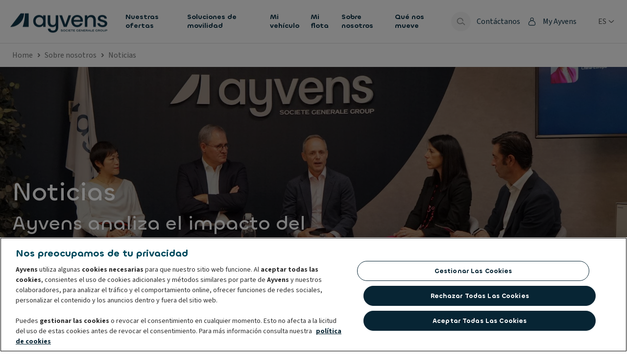

--- FILE ---
content_type: text/html; charset=utf-8
request_url: https://www.ayvens.com/es-es/sobre-nosotros/noticias//jeep-compass-renovacion/
body_size: 89883
content:
<!DOCTYPE html>
<html lang="es-ES">
<head>
  
    <link rel="preload" href="https://fonts.leaseplancdn.com/v1/ayvens/fonts.css" as="style">
  
  
    
    
    
      <link href="/static/themes/ayvens.67ff3fabc30bdc5298231ace527c0220.css" rel="stylesheet" type="text/css" />
    
    
    
    
    
  
    <link href="/static/app.3cb5c7353ec95804b3c95ab86386dd70.css" rel="stylesheet" type="text/css" />
  
  
  
  
  
  
  
  <style data-styled="true" data-styled-version="5.3.3">.jIzFlV{text-align:left;padding-top:var(--vel-fixed-spacing-04);padding-bottom:var(--vel-fixed-spacing-04);width:100%;z-index:9;}/*!sc*/
@media only screen and (max-width:739.9px){.jIzFlV{padding-top:var(--vel-fixed-spacing-02);padding-bottom:var(--vel-fixed-spacing-02);overflow:visible;}.jIzFlV nav{overflow-x:scroll;}.jIzFlV nav::-webkit-scrollbar{height:0;}.jIzFlV ol{width:-webkit-max-content;width:-moz-max-content;width:max-content;margin:var(--vel-fixed-spacing-01);}}/*!sc*/
data-styled.g1[id="sc-1pqaoyd-0"]{content:"jIzFlV,"}/*!sc*/
.jZmwk{z-index:1;background-color:var(--app-breadcrumbs-background_color);}/*!sc*/
data-styled.g2[id="sc-1pqaoyd-1"]{content:"jZmwk,"}/*!sc*/
.fplRrI{-webkit-text-decoration:none !important;text-decoration:none !important;color:var(--app-breadcrumbs_color) !important;font-weight:var(--vel-typography-text-200-font_weight);font-size:var(--vel-typography-text-200-font_size);line-height:var(--vel-typography-text-200-line_height);font-family:var(--vel-typography-text-200-font_family);-webkit-letter-spacing:var(--vel-typography-text-200-letter_spacing);-moz-letter-spacing:var(--vel-typography-text-200-letter_spacing);-ms-letter-spacing:var(--vel-typography-text-200-letter_spacing);letter-spacing:var(--vel-typography-text-200-letter_spacing);}/*!sc*/
@media only screen and (max-width:739.9px){.fplRrI{font-weight:var(--vel-typography-text-100-font_weight);font-size:var(--vel-typography-text-100-font_size);line-height:var(--vel-typography-text-100-line_height);font-family:var(--vel-typography-text-100-font_family);-webkit-letter-spacing:var(--vel-typography-text-100-letter_spacing);-moz-letter-spacing:var(--vel-typography-text-100-letter_spacing);-ms-letter-spacing:var(--vel-typography-text-100-letter_spacing);letter-spacing:var(--vel-typography-text-100-letter_spacing);}}/*!sc*/
.fplRrI:hover{-webkit-text-decoration:'underline' !important;text-decoration:'underline' !important;}/*!sc*/
data-styled.g3[id="sc-1pqaoyd-2"]{content:"fplRrI,"}/*!sc*/
.kyhLcQ{-webkit-text-decoration:none !important;text-decoration:none !important;color:var(--app-breadcrumbs_color) !important;font-weight:var(--vel-typography-text-200-font_weight);font-size:var(--vel-typography-text-200-font_size);line-height:var(--vel-typography-text-200-line_height);font-family:var(--vel-typography-text-200-font_family);-webkit-letter-spacing:var(--vel-typography-text-200-letter_spacing);-moz-letter-spacing:var(--vel-typography-text-200-letter_spacing);-ms-letter-spacing:var(--vel-typography-text-200-letter_spacing);letter-spacing:var(--vel-typography-text-200-letter_spacing);cursor:auto !important;}/*!sc*/
@media only screen and (max-width:739.9px){.kyhLcQ{font-weight:var(--vel-typography-text-100-font_weight);font-size:var(--vel-typography-text-100-font_size);line-height:var(--vel-typography-text-100-line_height);font-family:var(--vel-typography-text-100-font_family);-webkit-letter-spacing:var(--vel-typography-text-100-letter_spacing);-moz-letter-spacing:var(--vel-typography-text-100-letter_spacing);-ms-letter-spacing:var(--vel-typography-text-100-letter_spacing);letter-spacing:var(--vel-typography-text-100-letter_spacing);}}/*!sc*/
.kyhLcQ:hover{-webkit-text-decoration:'none' !important;text-decoration:'none' !important;}/*!sc*/
data-styled.g4[id="sc-1pqaoyd-3"]{content:"kyhLcQ,"}/*!sc*/
.ljUMAa{box-sizing:border-box;overflow-wrap:anywhere;border:none;padding:0;margin:0;-webkit-text-decoration:none;text-decoration:none;background:transparent;outline:none;-webkit-appearance:none;-moz-appearance:none;appearance:none;-webkit-user-select:none;-moz-user-select:none;-ms-user-select:none;user-select:none;vertical-align:middle;font:inherit;line-height:inherit;color:inherit;text-transform:none;overflow:visible;text-align:start;cursor:default;}/*!sc*/
.ljUMAa *{box-sizing:border-box;}/*!sc*/
.ljUMAa:not([disabled]){cursor:pointer;}/*!sc*/
data-styled.g5[id="sc-1h8tsm0-0"]{content:"ljUMAa,"}/*!sc*/
.NszEI{display:inline-block;}/*!sc*/
.NszEI svg{display:block;-webkit-animation:XJfIZ 0.8s linear infinite;animation:XJfIZ 0.8s linear infinite;}/*!sc*/
.NszEI svg path:nth-child(1){fill:var(--vel-color-neutral-300);opacity:0.7;}/*!sc*/
.NszEI svg path:nth-child(2){fill:var(--vel-color-primary-400);}/*!sc*/
.NszEI .sc-vm3oxj-0{font-weight:var(--vel-typography-text-500-font_weight);font-size:var(--vel-typography-text-500-font_size);line-height:var(--vel-typography-text-500-line_height);font-family:var(--vel-typography-text-500-font_family);-webkit-letter-spacing:var(--vel-typography-text-500-letter_spacing);-moz-letter-spacing:var(--vel-typography-text-500-letter_spacing);-ms-letter-spacing:var(--vel-typography-text-500-letter_spacing);letter-spacing:var(--vel-typography-text-500-letter_spacing);color:var(--vel-color-neutral-800);}/*!sc*/
data-styled.g8[id="sc-vm3oxj-2"]{content:"NszEI,"}/*!sc*/
.hMqVLv{border:1px solid transparent;height:auto;position:relative;display:inline-block;-webkit-transition:box-shadow 0.1s ease-out,border-color 0.1s ease-out,background 0.1s ease-out,color 0.1s ease-out;transition:box-shadow 0.1s ease-out,border-color 0.1s ease-out,background 0.1s ease-out,color 0.1s ease-out;text-align:center;-webkit-text-decoration:none;text-decoration:none;font-weight:var(--vel-typography-text-alt-200-bold-font_weight,var(--vel-typography-text-alt-200-font_weight));font-size:var(--vel-typography-text-alt-200-bold-font_size,var(--vel-typography-text-alt-200-font_size));line-height:var(--vel-typography-text-alt-200-bold-line_height,var(--vel-typography-text-alt-200-line_height));font-family:var(--vel-typography-text-alt-200-bold-font_family,var(--vel-typography-text-alt-200-font_family));-webkit-letter-spacing:var(--vel-typography-text-alt-200-bold-letter_spacing,var(--vel-typography-text-alt-200-letter_spacing));-moz-letter-spacing:var(--vel-typography-text-alt-200-bold-letter_spacing,var(--vel-typography-text-alt-200-letter_spacing));-ms-letter-spacing:var(--vel-typography-text-alt-200-bold-letter_spacing,var(--vel-typography-text-alt-200-letter_spacing));letter-spacing:var(--vel-typography-text-alt-200-bold-letter_spacing,var(--vel-typography-text-alt-200-letter_spacing));border-radius:var(--vel-shape500-border_radius);min-height:40px;padding-block:calc((40px - (var(--vel-typography-text-alt-200-bold-font_size,var(--vel-typography-text-alt-200-font_size)) * var(--vel-typography-text-alt-200-bold-line_height,var(--vel-typography-text-alt-200-line_height)))) / 2 - 1px);padding-inline:calc(var(--vel-fixed-spacing-05) - 1px);color:var(--vel-color-secondary-400);border-color:var(--vel-color-secondary-400);background:var(--vel-color-neutral-white);width:auto;}/*!sc*/
.hMqVLv:not([disabled]):hover,.hMqVLv:not([disabled]):focus{color:var(--vel-color-secondary-400);border-color:var(--vel-color-secondary-300);background:var(--vel-color-secondary-50);box-shadow:0 0 0 1px var(--vel-color-secondary-300) inset,var(--vel-elevation200-box_shadow);}/*!sc*/
.hMqVLv:not([disabled]):focus:after{content:'';border-radius:var(--vel-shape300-border_radius);position:absolute;inset:-1px;box-shadow:0 0 0 2px var(--vel-color-misc-focused),0 0 0 calc(2 * 2px) var(--vel-color-neutral-white);}/*!sc*/
.hMqVLv:not([disabled]):active{color:var(--vel-color-secondary-500);border-color:var(--vel-color-secondary-500);background:var(--vel-color-secondary-50);box-shadow:0 0 0 1px var(--vel-color-secondary-500) inset,var(--vel-elevation100-box_shadow);}/*!sc*/
.hMqVLv[disabled]{color:var(--vel-color-form-text-disabled);border-color:transparent;background:var(--vel-color-form-bg-disabled);}/*!sc*/
.hMqVLv .sc-1hayqgr-0{display:-webkit-box;display:-webkit-flex;display:-ms-flexbox;display:flex;-webkit-align-items:center;-webkit-box-align:center;-ms-flex-align:center;align-items:center;-webkit-box-pack:center;-webkit-justify-content:center;-ms-flex-pack:center;justify-content:center;-webkit-transition:opacity 0.1s ease-out;transition:opacity 0.1s ease-out;}/*!sc*/
.hMqVLv .sc-1hayqgr-1{position:absolute;top:50%;left:50%;-webkit-transform:translate(-50%,-50%);-ms-transform:translate(-50%,-50%);transform:translate(-50%,-50%);}/*!sc*/
.hMqVLv .sc-1hayqgr-1.enter-active,.hMqVLv .sc-1hayqgr-1.exit-active{-webkit-transition:opacity 0.1s ease-out;transition:opacity 0.1s ease-out;}/*!sc*/
.hMqVLv .sc-1hayqgr-1.enter{opacity:0;}/*!sc*/
.hMqVLv .sc-1hayqgr-1.enter-active{opacity:1;}/*!sc*/
.hMqVLv .sc-1hayqgr-1.exit{opacity:1;}/*!sc*/
.hMqVLv .sc-1hayqgr-1.exit-active{opacity:0;}/*!sc*/
.bVnFdi{border:1px solid transparent;height:auto;position:relative;display:inline-block;-webkit-transition:box-shadow 0.1s ease-out,border-color 0.1s ease-out,background 0.1s ease-out,color 0.1s ease-out;transition:box-shadow 0.1s ease-out,border-color 0.1s ease-out,background 0.1s ease-out,color 0.1s ease-out;text-align:center;-webkit-text-decoration:none;text-decoration:none;font-weight:var(--vel-typography-text-alt-200-bold-font_weight,var(--vel-typography-text-alt-200-font_weight));font-size:var(--vel-typography-text-alt-200-bold-font_size,var(--vel-typography-text-alt-200-font_size));line-height:var(--vel-typography-text-alt-200-bold-line_height,var(--vel-typography-text-alt-200-line_height));font-family:var(--vel-typography-text-alt-200-bold-font_family,var(--vel-typography-text-alt-200-font_family));-webkit-letter-spacing:var(--vel-typography-text-alt-200-bold-letter_spacing,var(--vel-typography-text-alt-200-letter_spacing));-moz-letter-spacing:var(--vel-typography-text-alt-200-bold-letter_spacing,var(--vel-typography-text-alt-200-letter_spacing));-ms-letter-spacing:var(--vel-typography-text-alt-200-bold-letter_spacing,var(--vel-typography-text-alt-200-letter_spacing));letter-spacing:var(--vel-typography-text-alt-200-bold-letter_spacing,var(--vel-typography-text-alt-200-letter_spacing));border-radius:var(--vel-shape500-border_radius);min-height:40px;padding-block:calc((40px - (var(--vel-typography-text-alt-200-bold-font_size,var(--vel-typography-text-alt-200-font_size)) * var(--vel-typography-text-alt-200-bold-line_height,var(--vel-typography-text-alt-200-line_height)))) / 2 - 1px);padding-inline:calc(var(--vel-fixed-spacing-05) - 1px);color:var(--vel-color-neutral-700);border-color:transparent;background:transparent;width:auto;}/*!sc*/
.bVnFdi:not([disabled]):hover,.bVnFdi:not([disabled]):focus{color:var(--vel-color-neutral-700);border-color:transparent;background:var(--vel-color-neutral-100);}/*!sc*/
.bVnFdi:not([disabled]):focus:after{content:'';border-radius:var(--vel-shape300-border_radius);position:absolute;inset:-1px;box-shadow:0 0 0 2px var(--vel-color-misc-focused),0 0 0 calc(2 * 2px) var(--vel-color-neutral-white);}/*!sc*/
.bVnFdi:not([disabled]):active{color:var(--vel-color-neutral-800);border-color:transparent;background:var(--vel-color-neutral-200);}/*!sc*/
.bVnFdi[disabled]{color:var(--vel-color-form-text-disabled);border-color:transparent;background:transparent;}/*!sc*/
.bVnFdi .sc-1hayqgr-0{display:-webkit-box;display:-webkit-flex;display:-ms-flexbox;display:flex;-webkit-align-items:center;-webkit-box-align:center;-ms-flex-align:center;align-items:center;-webkit-box-pack:center;-webkit-justify-content:center;-ms-flex-pack:center;justify-content:center;-webkit-transition:opacity 0.1s ease-out;transition:opacity 0.1s ease-out;}/*!sc*/
.bVnFdi .sc-1hayqgr-1{position:absolute;top:50%;left:50%;-webkit-transform:translate(-50%,-50%);-ms-transform:translate(-50%,-50%);transform:translate(-50%,-50%);}/*!sc*/
.bVnFdi .sc-1hayqgr-1.enter-active,.bVnFdi .sc-1hayqgr-1.exit-active{-webkit-transition:opacity 0.1s ease-out;transition:opacity 0.1s ease-out;}/*!sc*/
.bVnFdi .sc-1hayqgr-1.enter{opacity:0;}/*!sc*/
.bVnFdi .sc-1hayqgr-1.enter-active{opacity:1;}/*!sc*/
.bVnFdi .sc-1hayqgr-1.exit{opacity:1;}/*!sc*/
.bVnFdi .sc-1hayqgr-1.exit-active{opacity:0;}/*!sc*/
.kenlKR{border:1px solid transparent;height:auto;position:relative;display:inline-block;-webkit-transition:box-shadow 0.1s ease-out,border-color 0.1s ease-out,background 0.1s ease-out,color 0.1s ease-out;transition:box-shadow 0.1s ease-out,border-color 0.1s ease-out,background 0.1s ease-out,color 0.1s ease-out;text-align:center;-webkit-text-decoration:none;text-decoration:none;font-weight:var(--vel-typography-text-alt-300-bold-font_weight,var(--vel-typography-text-alt-300-font_weight));font-size:var(--vel-typography-text-alt-300-bold-font_size,var(--vel-typography-text-alt-300-font_size));line-height:var(--vel-typography-text-alt-300-bold-line_height,var(--vel-typography-text-alt-300-line_height));font-family:var(--vel-typography-text-alt-300-bold-font_family,var(--vel-typography-text-alt-300-font_family));-webkit-letter-spacing:var(--vel-typography-text-alt-300-bold-letter_spacing,var(--vel-typography-text-alt-300-letter_spacing));-moz-letter-spacing:var(--vel-typography-text-alt-300-bold-letter_spacing,var(--vel-typography-text-alt-300-letter_spacing));-ms-letter-spacing:var(--vel-typography-text-alt-300-bold-letter_spacing,var(--vel-typography-text-alt-300-letter_spacing));letter-spacing:var(--vel-typography-text-alt-300-bold-letter_spacing,var(--vel-typography-text-alt-300-letter_spacing));border-radius:var(--vel-shape500-border_radius);min-height:48px;padding-block:calc((48px - (var(--vel-typography-text-alt-300-bold-font_size,var(--vel-typography-text-alt-300-font_size)) * var(--vel-typography-text-alt-300-bold-line_height,var(--vel-typography-text-alt-300-line_height)))) / 2 - 1px);padding-inline:calc(var(--vel-fixed-spacing-07) - 1px);color:var(--vel-color-secondary-400);border-color:var(--vel-color-secondary-400);background:var(--vel-color-neutral-white);width:auto;}/*!sc*/
.kenlKR:not([disabled]):hover,.kenlKR:not([disabled]):focus{color:var(--vel-color-secondary-400);border-color:var(--vel-color-secondary-300);background:var(--vel-color-secondary-50);box-shadow:0 0 0 1px var(--vel-color-secondary-300) inset,var(--vel-elevation200-box_shadow);}/*!sc*/
.kenlKR:not([disabled]):focus:after{content:'';border-radius:var(--vel-shape300-border_radius);position:absolute;inset:-1px;box-shadow:0 0 0 2px var(--vel-color-misc-focused),0 0 0 calc(2 * 2px) var(--vel-color-neutral-white);}/*!sc*/
.kenlKR:not([disabled]):active{color:var(--vel-color-secondary-500);border-color:var(--vel-color-secondary-500);background:var(--vel-color-secondary-50);box-shadow:0 0 0 1px var(--vel-color-secondary-500) inset,var(--vel-elevation100-box_shadow);}/*!sc*/
.kenlKR[disabled]{color:var(--vel-color-form-text-disabled);border-color:transparent;background:var(--vel-color-form-bg-disabled);}/*!sc*/
.kenlKR .sc-1hayqgr-0{display:-webkit-box;display:-webkit-flex;display:-ms-flexbox;display:flex;-webkit-align-items:center;-webkit-box-align:center;-ms-flex-align:center;align-items:center;-webkit-box-pack:center;-webkit-justify-content:center;-ms-flex-pack:center;justify-content:center;-webkit-transition:opacity 0.1s ease-out;transition:opacity 0.1s ease-out;}/*!sc*/
.kenlKR .sc-1hayqgr-1{position:absolute;top:50%;left:50%;-webkit-transform:translate(-50%,-50%);-ms-transform:translate(-50%,-50%);transform:translate(-50%,-50%);}/*!sc*/
.kenlKR .sc-1hayqgr-1.enter-active,.kenlKR .sc-1hayqgr-1.exit-active{-webkit-transition:opacity 0.1s ease-out;transition:opacity 0.1s ease-out;}/*!sc*/
.kenlKR .sc-1hayqgr-1.enter{opacity:0;}/*!sc*/
.kenlKR .sc-1hayqgr-1.enter-active{opacity:1;}/*!sc*/
.kenlKR .sc-1hayqgr-1.exit{opacity:1;}/*!sc*/
.kenlKR .sc-1hayqgr-1.exit-active{opacity:0;}/*!sc*/
.bmPUAS{border:1px solid transparent;height:auto;position:relative;display:inline-block;-webkit-transition:box-shadow 0.1s ease-out,border-color 0.1s ease-out,background 0.1s ease-out,color 0.1s ease-out;transition:box-shadow 0.1s ease-out,border-color 0.1s ease-out,background 0.1s ease-out,color 0.1s ease-out;text-align:center;-webkit-text-decoration:none;text-decoration:none;font-weight:var(--vel-typography-text-alt-200-bold-font_weight,var(--vel-typography-text-alt-200-font_weight));font-size:var(--vel-typography-text-alt-200-bold-font_size,var(--vel-typography-text-alt-200-font_size));line-height:var(--vel-typography-text-alt-200-bold-line_height,var(--vel-typography-text-alt-200-line_height));font-family:var(--vel-typography-text-alt-200-bold-font_family,var(--vel-typography-text-alt-200-font_family));-webkit-letter-spacing:var(--vel-typography-text-alt-200-bold-letter_spacing,var(--vel-typography-text-alt-200-letter_spacing));-moz-letter-spacing:var(--vel-typography-text-alt-200-bold-letter_spacing,var(--vel-typography-text-alt-200-letter_spacing));-ms-letter-spacing:var(--vel-typography-text-alt-200-bold-letter_spacing,var(--vel-typography-text-alt-200-letter_spacing));letter-spacing:var(--vel-typography-text-alt-200-bold-letter_spacing,var(--vel-typography-text-alt-200-letter_spacing));border-radius:var(--vel-shape500-border_radius);min-height:40px;padding-block:calc((40px - (var(--vel-typography-text-alt-200-bold-font_size,var(--vel-typography-text-alt-200-font_size)) * var(--vel-typography-text-alt-200-bold-line_height,var(--vel-typography-text-alt-200-line_height)))) / 2 - 1px);padding-inline:calc(var(--vel-fixed-spacing-05) - 1px);color:var(--vel-color-text-on_brand_support1);border-color:transparent;background:var(--vel-color-brand-support1-400);width:auto;}/*!sc*/
.bmPUAS:not([disabled]):hover,.bmPUAS:not([disabled]):focus{color:var(--vel-color-text-on_brand_support1);border-color:transparent;background:var(--vel-color-brand-support1-500);box-shadow:var(--vel-elevation200-box_shadow);}/*!sc*/
.bmPUAS:not([disabled]):focus:after{content:'';border-radius:var(--vel-shape300-border_radius);position:absolute;inset:-1px;box-shadow:0 0 0 2px var(--vel-color-misc-focused),0 0 0 calc(2 * 2px) var(--vel-color-neutral-white);}/*!sc*/
.bmPUAS:not([disabled]):active{color:var(--vel-color-text-on_brand_support1);border-color:transparent;background:var(--vel-color-brand-support1-300);box-shadow:var(--vel-elevation100-box_shadow);}/*!sc*/
.bmPUAS[disabled]{color:var(--vel-color-form-text-disabled);border-color:transparent;background:var(--vel-color-form-bg-disabled);}/*!sc*/
.bmPUAS .sc-1hayqgr-0{display:-webkit-box;display:-webkit-flex;display:-ms-flexbox;display:flex;-webkit-align-items:center;-webkit-box-align:center;-ms-flex-align:center;align-items:center;-webkit-box-pack:center;-webkit-justify-content:center;-ms-flex-pack:center;justify-content:center;-webkit-transition:opacity 0.1s ease-out;transition:opacity 0.1s ease-out;}/*!sc*/
.bmPUAS .sc-1hayqgr-1{position:absolute;top:50%;left:50%;-webkit-transform:translate(-50%,-50%);-ms-transform:translate(-50%,-50%);transform:translate(-50%,-50%);}/*!sc*/
.bmPUAS .sc-1hayqgr-1.enter-active,.bmPUAS .sc-1hayqgr-1.exit-active{-webkit-transition:opacity 0.1s ease-out;transition:opacity 0.1s ease-out;}/*!sc*/
.bmPUAS .sc-1hayqgr-1.enter{opacity:0;}/*!sc*/
.bmPUAS .sc-1hayqgr-1.enter-active{opacity:1;}/*!sc*/
.bmPUAS .sc-1hayqgr-1.exit{opacity:1;}/*!sc*/
.bmPUAS .sc-1hayqgr-1.exit-active{opacity:0;}/*!sc*/
data-styled.g13[id="sc-1hayqgr-4"]{content:"hMqVLv,bVnFdi,kenlKR,bmPUAS,"}/*!sc*/
.lbNTya{padding-inline:0;aspect-ratio:1;}/*!sc*/
data-styled.g14[id="sc-1s73b4b-0"]{content:"lbNTya,"}/*!sc*/
.Lvqwf{display:block;color:currentColor;height:20px;width:20px;}/*!sc*/
.hAzTBr{display:block;color:currentColor;height:16px;width:16px;}/*!sc*/
.kkzhpb{display:block;color:currentColor;height:24px;width:24px;}/*!sc*/
data-styled.g33[id="sc-7qy3ya-0"]{content:"Lvqwf,hAzTBr,kkzhpb,"}/*!sc*/
.cdMAEi{display:block;color:currentColor;height:24px;width:24px;}/*!sc*/
data-styled.g37[id="sc-4qivs-0"]{content:"cdMAEi,"}/*!sc*/
.cRPQfn{display:block;color:currentColor;height:24px;width:24px;}/*!sc*/
data-styled.g41[id="sc-qti6ac-0"]{content:"cRPQfn,"}/*!sc*/
.iKkgOk{display:block;color:currentColor;height:24px;width:24px;}/*!sc*/
data-styled.g44[id="sc-15aqdgt-0"]{content:"iKkgOk,"}/*!sc*/
.ijtgha{display:block;color:currentColor;height:24px;width:24px;}/*!sc*/
.kUyGyS{display:block;color:currentColor;height:28px;width:28px;}/*!sc*/
data-styled.g52[id="sc-1xakvh8-0"]{content:"ijtgha,kUyGyS,"}/*!sc*/
.dKTnrb{display:block;color:currentColor;height:20px;width:20px;}/*!sc*/
data-styled.g65[id="sc-3at6wk-0"]{content:"dKTnrb,"}/*!sc*/
.dgyTTb{display:block;color:currentColor;height:28px;width:28px;}/*!sc*/
data-styled.g72[id="sc-unavi9-0"]{content:"dgyTTb,"}/*!sc*/
.fHZFnV{display:block;color:currentColor;height:20px;width:20px;}/*!sc*/
data-styled.g108[id="sc-jzt90g-0"]{content:"fHZFnV,"}/*!sc*/
.eQPQH{display:block;color:currentColor;height:20px;width:20px;}/*!sc*/
data-styled.g115[id="sc-wbxql-0"]{content:"eQPQH,"}/*!sc*/
.geYaFx{display:block;color:currentColor;height:20px;width:20px;}/*!sc*/
data-styled.g116[id="sc-keqbav-0"]{content:"geYaFx,"}/*!sc*/
.eVzXkV{display:block;color:currentColor;height:20px;width:20px;}/*!sc*/
data-styled.g119[id="sc-iy8p9o-0"]{content:"eVzXkV,"}/*!sc*/
.kIVonz{display:block;color:currentColor;height:20px;width:20px;}/*!sc*/
data-styled.g120[id="sc-13xozh3-0"]{content:"kIVonz,"}/*!sc*/
.hfjOSx{width:100%;aspect-ratio:20 /15;background-position:-999px -999px;background-image:url([data-uri]);background-repeat:no-repeat;background-size:100% 49494%;}/*!sc*/
.hfjOSx.vel-flag-DZ{background-position:center 0.2287%;}/*!sc*/
.hfjOSx.vel-flag-AO{background-position:center 0.4524%;}/*!sc*/
.hfjOSx.vel-flag-BJ{background-position:center 0.6721%;}/*!sc*/
.hfjOSx.vel-flag-BW{background-position:center 0.8958%;}/*!sc*/
.hfjOSx.vel-flag-BF{background-position:center 1.1162%;}/*!sc*/
.hfjOSx.vel-flag-BI{background-position:center 1.3379%;}/*!sc*/
.hfjOSx.vel-flag-CM{background-position:center 1.5589%;}/*!sc*/
.hfjOSx.vel-flag-CV{background-position:center 1.7805%;}/*!sc*/
.hfjOSx.vel-flag-CF{background-position:center 2.0047%;}/*!sc*/
.hfjOSx.vel-flag-TD{background-position:center 2.2247%;}/*!sc*/
.hfjOSx.vel-flag-CD{background-position:left 2.4467%;}/*!sc*/
.hfjOSx.vel-flag-DJ{background-position:left 2.6674%;}/*!sc*/
.hfjOSx.vel-flag-EG{background-position:center 2.8931%;}/*!sc*/
.hfjOSx.vel-flag-GQ{background-position:center 3.1125%;}/*!sc*/
.hfjOSx.vel-flag-ER{background-position:left 3.3325%;}/*!sc*/
.hfjOSx.vel-flag-ET{background-position:center 3.5542%;}/*!sc*/
.hfjOSx.vel-flag-GA{background-position:center 3.7759%;}/*!sc*/
.hfjOSx.vel-flag-GM{background-position:center 4.0015%;}/*!sc*/
.hfjOSx.vel-flag-GH{background-position:center 4.2229%;}/*!sc*/
.hfjOSx.vel-flag-GN{background-position:center 4.441%;}/*!sc*/
.hfjOSx.vel-flag-GW{background-position:left 4.66663%;}/*!sc*/
.hfjOSx.vel-flag-CI{background-position:center 4.8844%;}/*!sc*/
.hfjOSx.vel-flag-KE{background-position:center 5.1061%;}/*!sc*/
.hfjOSx.vel-flag-LS{background-position:center 5.3298%;}/*!sc*/
.hfjOSx.vel-flag-LR{background-position:left 5.5495%;}/*!sc*/
.hfjOSx.vel-flag-LY{background-position:center 5.7712%;}/*!sc*/
.hfjOSx.vel-flag-MG{background-position:center 5.994%;}/*!sc*/
.hfjOSx.vel-flag-MW{background-position:center 6.2156%;}/*!sc*/
.hfjOSx.vel-flag-ML{background-position:center 6.4363%;}/*!sc*/
.hfjOSx.vel-flag-MR{background-position:center 6.658%;}/*!sc*/
.hfjOSx.vel-flag-MU{background-position:center 6.8805%;}/*!sc*/
.hfjOSx.vel-flag-YT{background-position:center 7.1038%;}/*!sc*/
.hfjOSx.vel-flag-MA{background-position:center 7.3231%;}/*!sc*/
.hfjOSx.vel-flag-MZ{background-position:left 7.5448%;}/*!sc*/
.hfjOSx.vel-flag-NA{background-position:left 7.7661%;}/*!sc*/
.hfjOSx.vel-flag-NE{background-position:center 7.98937%;}/*!sc*/
.hfjOSx.vel-flag-NG{background-position:center 8.2099%;}/*!sc*/
.hfjOSx.vel-flag-CG{background-position:center 8.4316%;}/*!sc*/
.hfjOSx.vel-flag-RE{background-position:center 8.6533%;}/*!sc*/
.hfjOSx.vel-flag-RW{background-position:right 8.875%;}/*!sc*/
.hfjOSx.vel-flag-SH{background-position:center 9.0967%;}/*!sc*/
.hfjOSx.vel-flag-ST{background-position:center 9.32237%;}/*!sc*/
.hfjOSx.vel-flag-SN{background-position:center 9.5426%;}/*!sc*/
.hfjOSx.vel-flag-SC{background-position:left 9.7628%;}/*!sc*/
.hfjOSx.vel-flag-SL{background-position:center 9.9845%;}/*!sc*/
.hfjOSx.vel-flag-SO{background-position:center 10.2052%;}/*!sc*/
.hfjOSx.vel-flag-ZA{background-position:left 10.4269%;}/*!sc*/
.hfjOSx.vel-flag-SS{background-position:left 10.6486%;}/*!sc*/
.hfjOSx.vel-flag-SD{background-position:center 10.8703%;}/*!sc*/
.hfjOSx.vel-flag-SR{background-position:center 11.0945%;}/*!sc*/
.hfjOSx.vel-flag-SZ{background-position:center 11.3135%;}/*!sc*/
.hfjOSx.vel-flag-TG{background-position:left 11.5354%;}/*!sc*/
.hfjOSx.vel-flag-TN{background-position:center 11.7593%;}/*!sc*/
.hfjOSx.vel-flag-UG{background-position:center 11.9799%;}/*!sc*/
.hfjOSx.vel-flag-TZ{background-position:center 12.2005%;}/*!sc*/
.hfjOSx.vel-flag-EH{background-position:center 12.4222%;}/*!sc*/
.hfjOSx.vel-flag-YE{background-position:center 12.644%;}/*!sc*/
.hfjOSx.vel-flag-ZM{background-position:center 12.8664%;}/*!sc*/
.hfjOSx.vel-flag-ZW{background-position:left 13.0873%;}/*!sc*/
.hfjOSx.vel-flag-AI{background-position:center 13.309%;}/*!sc*/
.hfjOSx.vel-flag-AG{background-position:center 13.5307%;}/*!sc*/
.hfjOSx.vel-flag-AR{background-position:center 13.7524%;}/*!sc*/
.hfjOSx.vel-flag-AW{background-position:left 13.9741%;}/*!sc*/
.hfjOSx.vel-flag-BS{background-position:left 14.1958%;}/*!sc*/
.hfjOSx.vel-flag-BB{background-position:center 14.4175%;}/*!sc*/
.hfjOSx.vel-flag-BQ{background-position:center 14.6415%;}/*!sc*/
.hfjOSx.vel-flag-BZ{background-position:center 14.8609%;}/*!sc*/
.hfjOSx.vel-flag-BM{background-position:center 15.0826%;}/*!sc*/
.hfjOSx.vel-flag-BO{background-position:center 15.306%;}/*!sc*/
.hfjOSx.vel-flag-VG{background-position:center 15.528%;}/*!sc*/
.hfjOSx.vel-flag-BR{background-position:center 15.7496%;}/*!sc*/
.hfjOSx.vel-flag-CA{background-position:center 15.9694%;}/*!sc*/
.hfjOSx.vel-flag-KY{background-position:center 16.1911%;}/*!sc*/
.hfjOSx.vel-flag-CL{background-position:left 16.4128%;}/*!sc*/
.hfjOSx.vel-flag-CO{background-position:left 16.6345%;}/*!sc*/
.hfjOSx.vel-flag-KM{background-position:center 16.8562%;}/*!sc*/
.hfjOSx.vel-flag-CR{background-position:center 17.0779%;}/*!sc*/
.hfjOSx.vel-flag-CU{background-position:left 17.2996%;}/*!sc*/
.hfjOSx.vel-flag-CW{background-position:center 17.5213%;}/*!sc*/
.hfjOSx.vel-flag-DM{background-position:center 17.743%;}/*!sc*/
.hfjOSx.vel-flag-DO{background-position:center 17.968%;}/*!sc*/
.hfjOSx.vel-flag-EC{background-position:center 18.1864%;}/*!sc*/
.hfjOSx.vel-flag-SV{background-position:center 18.4081%;}/*!sc*/
.hfjOSx.vel-flag-FK{background-position:center 18.6298%;}/*!sc*/
.hfjOSx.vel-flag-GF{background-position:center 18.8515%;}/*!sc*/
.hfjOSx.vel-flag-GL{background-position:left 19.0732%;}/*!sc*/
.hfjOSx.vel-flag-GD{background-position:center 19.2987%;}/*!sc*/
.hfjOSx.vel-flag-GP{background-position:center 19.518%;}/*!sc*/
.hfjOSx.vel-flag-GT{background-position:center 19.7383%;}/*!sc*/
.hfjOSx.vel-flag-GY{background-position:center 19.96%;}/*!sc*/
.hfjOSx.vel-flag-HT{background-position:center 20.1817%;}/*!sc*/
.hfjOSx.vel-flag-HN{background-position:center 20.4034%;}/*!sc*/
.hfjOSx.vel-flag-JM{background-position:center 20.6241%;}/*!sc*/
.hfjOSx.vel-flag-MQ{background-position:center 20.8468%;}/*!sc*/
.hfjOSx.vel-flag-MX{background-position:center 21.0685%;}/*!sc*/
.hfjOSx.vel-flag-MS{background-position:center 21.2902%;}/*!sc*/
.hfjOSx.vel-flag-NI{background-position:center 21.5119%;}/*!sc*/
.hfjOSx.vel-flag-PA{background-position:center 21.7336%;}/*!sc*/
.hfjOSx.vel-flag-PY{background-position:center 21.9553%;}/*!sc*/
.hfjOSx.vel-flag-PE{background-position:center 22.177%;}/*!sc*/
.hfjOSx.vel-flag-PR{background-position:left 22.4002%;}/*!sc*/
.hfjOSx.vel-flag-BL{background-position:center 22.6204%;}/*!sc*/
.hfjOSx.vel-flag-KN{background-position:center 22.8421%;}/*!sc*/
.hfjOSx.vel-flag-LC{background-position:center 23.0638%;}/*!sc*/
.hfjOSx.vel-flag-PM{background-position:center 23.2855%;}/*!sc*/
.hfjOSx.vel-flag-VC{background-position:center 23.5072%;}/*!sc*/
.hfjOSx.vel-flag-SX{background-position:left 23.732%;}/*!sc*/
.hfjOSx.vel-flag-TT{background-position:center 23.9506%;}/*!sc*/
.hfjOSx.vel-flag-TC{background-position:center 24.1723%;}/*!sc*/
.hfjOSx.vel-flag-US{background-position:center 24.392%;}/*!sc*/
.hfjOSx.vel-flag-VI{background-position:center 24.6157%;}/*!sc*/
.hfjOSx.vel-flag-UY{background-position:left 24.8374%;}/*!sc*/
.hfjOSx.vel-flag-VE{background-position:center 25.0591%;}/*!sc*/
.hfjOSx.vel-flag-AB{background-position:center 25.279%;}/*!sc*/
.hfjOSx.vel-flag-AF{background-position:center 25.5025%;}/*!sc*/
.hfjOSx.vel-flag-AZ{background-position:center 25.7242%;}/*!sc*/
.hfjOSx.vel-flag-BD{background-position:center 25.9459%;}/*!sc*/
.hfjOSx.vel-flag-BT{background-position:center 26.1676%;}/*!sc*/
.hfjOSx.vel-flag-BN{background-position:center 26.3885%;}/*!sc*/
.hfjOSx.vel-flag-KH{background-position:center 26.611%;}/*!sc*/
.hfjOSx.vel-flag-CN{background-position:left 26.8327%;}/*!sc*/
.hfjOSx.vel-flag-GE{background-position:center 27.0544%;}/*!sc*/
.hfjOSx.vel-flag-HK{background-position:center 27.2761%;}/*!sc*/
.hfjOSx.vel-flag-IN{background-position:center 27.4978%;}/*!sc*/
.hfjOSx.vel-flag-ID{background-position:center 27.7195%;}/*!sc*/
.hfjOSx.vel-flag-JP{background-position:center 27.9412%;}/*!sc*/
.hfjOSx.vel-flag-KZ{background-position:center 28.1615%;}/*!sc*/
.hfjOSx.vel-flag-LA{background-position:center 28.3846%;}/*!sc*/
.hfjOSx.vel-flag-MO{background-position:center 28.6063%;}/*!sc*/
.hfjOSx.vel-flag-MY{background-position:center 28.829%;}/*!sc*/
.hfjOSx.vel-flag-MV{background-position:center 29.0497%;}/*!sc*/
.hfjOSx.vel-flag-MN{background-position:left 29.2714%;}/*!sc*/
.hfjOSx.vel-flag-MM{background-position:center 29.4931%;}/*!sc*/
.hfjOSx.vel-flag-NP{background-position:left 29.7148%;}/*!sc*/
.hfjOSx.vel-flag-KP{background-position:left 29.9365%;}/*!sc*/
.hfjOSx.vel-flag-MP{background-position:center 30.1582%;}/*!sc*/
.hfjOSx.vel-flag-PW{background-position:center 30.3799%;}/*!sc*/
.hfjOSx.vel-flag-PG{background-position:center 30.6016%;}/*!sc*/
.hfjOSx.vel-flag-PH{background-position:left 30.8233%;}/*!sc*/
.hfjOSx.vel-flag-SG{background-position:left 31.045%;}/*!sc*/
.hfjOSx.vel-flag-KR{background-position:center 31.2667%;}/*!sc*/
.hfjOSx.vel-flag-LK{background-position:right 31.4884%;}/*!sc*/
.hfjOSx.vel-flag-TW{background-position:left 31.7101%;}/*!sc*/
.hfjOSx.vel-flag-TJ{background-position:center 31.9318%;}/*!sc*/
.hfjOSx.vel-flag-TH{background-position:center 32.1535%;}/*!sc*/
.hfjOSx.vel-flag-TL{background-position:left 32.3752%;}/*!sc*/
.hfjOSx.vel-flag-TM{background-position:center 32.5969%;}/*!sc*/
.hfjOSx.vel-flag-VN{background-position:center 32.8186%;}/*!sc*/
.hfjOSx.vel-flag-AX{background-position:center 33.0403%;}/*!sc*/
.hfjOSx.vel-flag-AL{background-position:center 33.25975%;}/*!sc*/
.hfjOSx.vel-flag-AD{background-position:center 33.4837%;}/*!sc*/
.hfjOSx.vel-flag-AM{background-position:center 33.7054%;}/*!sc*/
.hfjOSx.vel-flag-AT{background-position:center 33.9271%;}/*!sc*/
.hfjOSx.vel-flag-BY{background-position:left 34.1488%;}/*!sc*/
.hfjOSx.vel-flag-BE{background-position:center 34.3705%;}/*!sc*/
.hfjOSx.vel-flag-BA{background-position:center 34.5922%;}/*!sc*/
.hfjOSx.vel-flag-BG{background-position:center 34.8139%;}/*!sc*/
.hfjOSx.vel-flag-HR{background-position:center 35.0356%;}/*!sc*/
.hfjOSx.vel-flag-CY{background-position:center 35.2555%;}/*!sc*/
.hfjOSx.vel-flag-CZ{background-position:left 35.479%;}/*!sc*/
.hfjOSx.vel-flag-DK{background-position:center 35.7007%;}/*!sc*/
.hfjOSx.vel-flag-EE{background-position:center 35.9224%;}/*!sc*/
.hfjOSx.vel-flag-FO{background-position:center 36.1441%;}/*!sc*/
.hfjOSx.vel-flag-FI{background-position:center 36.3658%;}/*!sc*/
.hfjOSx.vel-flag-FR{background-position:center 36.5875%;}/*!sc*/
.hfjOSx.vel-flag-DE{background-position:center 36.8092%;}/*!sc*/
.hfjOSx.vel-flag-GI{background-position:center 37.0309%;}/*!sc*/
.hfjOSx.vel-flag-GR{background-position:left 37.2526%;}/*!sc*/
.hfjOSx.vel-flag-GG{background-position:center 37.4743%;}/*!sc*/
.hfjOSx.vel-flag-HU{background-position:center 37.696%;}/*!sc*/
.hfjOSx.vel-flag-IS{background-position:center 37.9177%;}/*!sc*/
.hfjOSx.vel-flag-IE{background-position:center 38.1394%;}/*!sc*/
.hfjOSx.vel-flag-IM{background-position:center 38.3611%;}/*!sc*/
.hfjOSx.vel-flag-IT{background-position:center 38.5828%;}/*!sc*/
.hfjOSx.vel-flag-JE{background-position:center 38.8045%;}/*!sc*/
.hfjOSx.vel-flag-XK{background-position:center 39.0262%;}/*!sc*/
.hfjOSx.vel-flag-LV{background-position:center 39.2479%;}/*!sc*/
.hfjOSx.vel-flag-LI{background-position:left 39.4696%;}/*!sc*/
.hfjOSx.vel-flag-LT{background-position:center 39.6913%;}/*!sc*/
.hfjOSx.vel-flag-LU{background-position:center 39.913%;}/*!sc*/
.hfjOSx.vel-flag-MT{background-position:left 40.1347%;}/*!sc*/
.hfjOSx.vel-flag-MD{background-position:center 40.3564%;}/*!sc*/
.hfjOSx.vel-flag-MC{background-position:center 40.5781%;}/*!sc*/
.hfjOSx.vel-flag-ME{background-position:center 40.7998%;}/*!sc*/
.hfjOSx.vel-flag-NL{background-position:center 41.0215%;}/*!sc*/
.hfjOSx.vel-flag-MK{background-position:center 41.2432%;}/*!sc*/
.hfjOSx.vel-flag-NO{background-position:center 41.4649%;}/*!sc*/
.hfjOSx.vel-flag-PL{background-position:center 41.6866%;}/*!sc*/
.hfjOSx.vel-flag-PT{background-position:center 41.9083%;}/*!sc*/
.hfjOSx.vel-flag-RO{background-position:center 42.13%;}/*!sc*/
.hfjOSx.vel-flag-RU{background-position:center 42.3517%;}/*!sc*/
.hfjOSx.vel-flag-SM{background-position:center 42.5734%;}/*!sc*/
.hfjOSx.vel-flag-RS{background-position:center 42.7951%;}/*!sc*/
.hfjOSx.vel-flag-SK{background-position:center 43.0168%;}/*!sc*/
.hfjOSx.vel-flag-SI{background-position:center 43.2385%;}/*!sc*/
.hfjOSx.vel-flag-ES{background-position:left 43.4602%;}/*!sc*/
.hfjOSx.vel-flag-SE{background-position:center 43.6819%;}/*!sc*/
.hfjOSx.vel-flag-CH{background-position:center 43.9036%;}/*!sc*/
.hfjOSx.vel-flag-TR{background-position:center 44.1253%;}/*!sc*/
.hfjOSx.vel-flag-UA{background-position:center 44.347%;}/*!sc*/
.hfjOSx.vel-flag-GB{background-position:center 44.5687%;}/*!sc*/
.hfjOSx.vel-flag-VA{background-position:right 44.7904%;}/*!sc*/
.hfjOSx.vel-flag-BH{background-position:center 45.0121%;}/*!sc*/
.hfjOSx.vel-flag-IR{background-position:center 45.2338%;}/*!sc*/
.hfjOSx.vel-flag-IQ{background-position:center 45.4555%;}/*!sc*/
.hfjOSx.vel-flag-IL{background-position:center 45.6772%;}/*!sc*/
.hfjOSx.vel-flag-KW{background-position:left 45.897%;}/*!sc*/
.hfjOSx.vel-flag-JO{background-position:left 46.1206%;}/*!sc*/
.hfjOSx.vel-flag-KG{background-position:center 46.3423%;}/*!sc*/
.hfjOSx.vel-flag-LB{background-position:center 46.561%;}/*!sc*/
.hfjOSx.vel-flag-OM{background-position:left 46.7857%;}/*!sc*/
.hfjOSx.vel-flag-PK{background-position:center 47.0074%;}/*!sc*/
.hfjOSx.vel-flag-PS{background-position:center 47.2291%;}/*!sc*/
.hfjOSx.vel-flag-QA{background-position:center 47.4508%;}/*!sc*/
.hfjOSx.vel-flag-SA{background-position:center 47.6725%;}/*!sc*/
.hfjOSx.vel-flag-SY{background-position:center 47.8942%;}/*!sc*/
.hfjOSx.vel-flag-AE{background-position:center 48.1159%;}/*!sc*/
.hfjOSx.vel-flag-UZ{background-position:left 48.3376%;}/*!sc*/
.hfjOSx.vel-flag-AS{background-position:right 48.5593%;}/*!sc*/
.hfjOSx.vel-flag-AU{background-position:center 48.781%;}/*!sc*/
.hfjOSx.vel-flag-CX{background-position:center 49.002%;}/*!sc*/
.hfjOSx.vel-flag-CC{background-position:center 49.2244%;}/*!sc*/
.hfjOSx.vel-flag-CK{background-position:center 49.4445%;}/*!sc*/
.hfjOSx.vel-flag-FJ{background-position:center 49.6678%;}/*!sc*/
.hfjOSx.vel-flag-PF{background-position:center 49.8895%;}/*!sc*/
.hfjOSx.vel-flag-GU{background-position:center 50.1112%;}/*!sc*/
.hfjOSx.vel-flag-KI{background-position:center 50.3329%;}/*!sc*/
.hfjOSx.vel-flag-MH{background-position:left 50.5546%;}/*!sc*/
.hfjOSx.vel-flag-FM{background-position:center 50.7763%;}/*!sc*/
.hfjOSx.vel-flag-NC{background-position:center 50.998%;}/*!sc*/
.hfjOSx.vel-flag-NZ{background-position:center 51.2197%;}/*!sc*/
.hfjOSx.vel-flag-NR{background-position:left 51.4414%;}/*!sc*/
.hfjOSx.vel-flag-NU{background-position:center 51.6631%;}/*!sc*/
.hfjOSx.vel-flag-NF{background-position:center 51.8848%;}/*!sc*/
.hfjOSx.vel-flag-WS{background-position:left 52.1065%;}/*!sc*/
.hfjOSx.vel-flag-SB{background-position:left 52.3282%;}/*!sc*/
.hfjOSx.vel-flag-TK{background-position:center 52.5499%;}/*!sc*/
.hfjOSx.vel-flag-TO{background-position:left 52.7716%;}/*!sc*/
.hfjOSx.vel-flag-TV{background-position:center 52.9933%;}/*!sc*/
.hfjOSx.vel-flag-VU{background-position:left 53.215%;}/*!sc*/
.hfjOSx.vel-flag-WF{background-position:center 53.4385%;}/*!sc*/
data-styled.g146[id="sc-n7xp5n-0"]{content:"hfjOSx,"}/*!sc*/
.iIErXG{position:relative;isolation:isolate;box-sizing:border-box;width:24px;height:24px;padding:2px;}/*!sc*/
data-styled.g147[id="sc-2kf4to-0"]{content:"iIErXG,"}/*!sc*/
.debfhp{height:100%;width:100%;display:grid;place-items:center;}/*!sc*/
data-styled.g148[id="sc-2kf4to-1"]{content:"debfhp,"}/*!sc*/
.bNLGyu{border-radius:var(--vel-shape300-border_radius);position:relative;display:-webkit-inline-box;display:-webkit-inline-flex;display:-ms-inline-flexbox;display:inline-flex;-webkit-flex-flow:row nowrap;-ms-flex-flow:row nowrap;flex-flow:row nowrap;-webkit-align-items:center;-webkit-box-align:center;-ms-flex-align:center;align-items:center;-webkit-box-pack:center;-webkit-justify-content:center;-ms-flex-pack:center;justify-content:center;padding:var(--vel-fixed-spacing-03);min-width:40px;height:40px;color:var(--vel-color-neutral-700);-webkit-transition:background 0.1s ease-out,color 0.1s ease-out;transition:background 0.1s ease-out,color 0.1s ease-out;}/*!sc*/
.bNLGyu > *{-webkit-flex:0 0 auto;-ms-flex:0 0 auto;flex:0 0 auto;}/*!sc*/
.bNLGyu:not([disabled]):hover,.bNLGyu:not([disabled]):focus{background:var(--vel-color-neutral-100);}/*!sc*/
.bNLGyu:not([disabled]):focus{box-shadow:0 0 0 2px var(--vel-color-misc-focused),0 0 0 calc(2 * 2px) var(--vel-color-neutral-white);}/*!sc*/
.bNLGyu:not([disabled]):active,.bNLGyu:not([disabled])[aria-expanded='true']{background:var(--vel-color-neutral-200);color:var(--vel-color-neutral-800);}/*!sc*/
.bNLGyu[disabled]{color:var(--vel-color-neutral-500);}/*!sc*/
.bNLGyu[disabled] .sc-1fjfke3-1{opacity:0.5;}/*!sc*/
.bNLGyu .sc-1fjfke3-0{-webkit-transition:-webkit-transform 0.1s ease-out;-webkit-transition:transform 0.1s ease-out;transition:transform 0.1s ease-out;-webkit-transform:rotateX(0deg);-ms-transform:rotateX(0deg);transform:rotateX(0deg);}/*!sc*/
.bNLGyu .sc-1fjfke3-2{font-weight:var(--vel-typography-text-alt-200-bold-font_weight,var(--vel-typography-text-alt-200-font_weight));font-size:var(--vel-typography-text-alt-200-bold-font_size,var(--vel-typography-text-alt-200-font_size));line-height:var(--vel-typography-text-alt-200-bold-line_height,var(--vel-typography-text-alt-200-line_height));font-family:var(--vel-typography-text-alt-200-bold-font_family,var(--vel-typography-text-alt-200-font_family));-webkit-letter-spacing:var(--vel-typography-text-alt-200-bold-letter_spacing,var(--vel-typography-text-alt-200-letter_spacing));-moz-letter-spacing:var(--vel-typography-text-alt-200-bold-letter_spacing,var(--vel-typography-text-alt-200-letter_spacing));-ms-letter-spacing:var(--vel-typography-text-alt-200-bold-letter_spacing,var(--vel-typography-text-alt-200-letter_spacing));letter-spacing:var(--vel-typography-text-alt-200-bold-letter_spacing,var(--vel-typography-text-alt-200-letter_spacing));margin-inline-start:var(--vel-fixed-spacing-02);}/*!sc*/
data-styled.g154[id="sc-1fjfke3-3"]{content:"bNLGyu,"}/*!sc*/
.JJbPN{margin:0;font-weight:var(--vel-typography-text-200-font_weight);font-size:var(--vel-typography-text-200-font_size);line-height:var(--vel-typography-text-200-line_height);font-family:var(--vel-typography-text-200-font_family);-webkit-letter-spacing:var(--vel-typography-text-200-letter_spacing);-moz-letter-spacing:var(--vel-typography-text-200-letter_spacing);-ms-letter-spacing:var(--vel-typography-text-200-letter_spacing);letter-spacing:var(--vel-typography-text-200-letter_spacing);}/*!sc*/
.bgupsv{margin:0;font-weight:var(--vel-typography-text-300-bold-font_weight,var(--vel-typography-text-300-font_weight));font-size:var(--vel-typography-text-300-bold-font_size,var(--vel-typography-text-300-font_size));line-height:var(--vel-typography-text-300-bold-line_height,var(--vel-typography-text-300-line_height));font-family:var(--vel-typography-text-300-bold-font_family,var(--vel-typography-text-300-font_family));-webkit-letter-spacing:var(--vel-typography-text-300-bold-letter_spacing,var(--vel-typography-text-300-letter_spacing));-moz-letter-spacing:var(--vel-typography-text-300-bold-letter_spacing,var(--vel-typography-text-300-letter_spacing));-ms-letter-spacing:var(--vel-typography-text-300-bold-letter_spacing,var(--vel-typography-text-300-letter_spacing));letter-spacing:var(--vel-typography-text-300-bold-letter_spacing,var(--vel-typography-text-300-letter_spacing));}/*!sc*/
.dQxILK{margin:0;font-weight:var(--vel-typography-text-100-font_weight);font-size:var(--vel-typography-text-100-font_size);line-height:var(--vel-typography-text-100-line_height);font-family:var(--vel-typography-text-100-font_family);-webkit-letter-spacing:var(--vel-typography-text-100-letter_spacing);-moz-letter-spacing:var(--vel-typography-text-100-letter_spacing);-ms-letter-spacing:var(--vel-typography-text-100-letter_spacing);letter-spacing:var(--vel-typography-text-100-letter_spacing);}/*!sc*/
.cpwXUI{margin:0;font-weight:var(--vel-typography-text-300-font_weight);font-size:var(--vel-typography-text-300-font_size);line-height:var(--vel-typography-text-300-line_height);font-family:var(--vel-typography-text-300-font_family);-webkit-letter-spacing:var(--vel-typography-text-300-letter_spacing);-moz-letter-spacing:var(--vel-typography-text-300-letter_spacing);-ms-letter-spacing:var(--vel-typography-text-300-letter_spacing);letter-spacing:var(--vel-typography-text-300-letter_spacing);}/*!sc*/
.ibmJCY{margin:0;font-weight:var(--vel-typography-text-200-loose-font_weight,var(--vel-typography-text-200-font_weight));font-size:var(--vel-typography-text-200-loose-font_size,var(--vel-typography-text-200-font_size));line-height:var(--vel-typography-text-200-loose-line_height,var(--vel-typography-text-200-line_height));font-family:var(--vel-typography-text-200-loose-font_family,var(--vel-typography-text-200-font_family));-webkit-letter-spacing:var(--vel-typography-text-200-loose-letter_spacing,var(--vel-typography-text-200-letter_spacing));-moz-letter-spacing:var(--vel-typography-text-200-loose-letter_spacing,var(--vel-typography-text-200-letter_spacing));-ms-letter-spacing:var(--vel-typography-text-200-loose-letter_spacing,var(--vel-typography-text-200-letter_spacing));letter-spacing:var(--vel-typography-text-200-loose-letter_spacing,var(--vel-typography-text-200-letter_spacing));}/*!sc*/
.eHzItw{margin:0;font-weight:var(--vel-typography-text-100-loose-font_weight,var(--vel-typography-text-100-font_weight));font-size:var(--vel-typography-text-100-loose-font_size,var(--vel-typography-text-100-font_size));line-height:var(--vel-typography-text-100-loose-line_height,var(--vel-typography-text-100-line_height));font-family:var(--vel-typography-text-100-loose-font_family,var(--vel-typography-text-100-font_family));-webkit-letter-spacing:var(--vel-typography-text-100-loose-letter_spacing,var(--vel-typography-text-100-letter_spacing));-moz-letter-spacing:var(--vel-typography-text-100-loose-letter_spacing,var(--vel-typography-text-100-letter_spacing));-ms-letter-spacing:var(--vel-typography-text-100-loose-letter_spacing,var(--vel-typography-text-100-letter_spacing));letter-spacing:var(--vel-typography-text-100-loose-letter_spacing,var(--vel-typography-text-100-letter_spacing));}/*!sc*/
data-styled.g164[id="sc-kifp5k-0"]{content:"JJbPN,bgupsv,dQxILK,cpwXUI,ibmJCY,eHzItw,"}/*!sc*/
.ikxKbS{box-sizing:border-box;border-radius:var(--vel-shape200-border_radius);font-weight:var(--vel-typography-text-alt-200-bold-font_weight,var(--vel-typography-text-alt-200-font_weight));font-size:var(--vel-typography-text-alt-200-bold-font_size,var(--vel-typography-text-alt-200-font_size));line-height:var(--vel-typography-text-alt-200-bold-line_height,var(--vel-typography-text-alt-200-line_height));font-family:var(--vel-typography-text-alt-200-bold-font_family,var(--vel-typography-text-alt-200-font_family));-webkit-letter-spacing:var(--vel-typography-text-alt-200-bold-letter_spacing,var(--vel-typography-text-alt-200-letter_spacing));-moz-letter-spacing:var(--vel-typography-text-alt-200-bold-letter_spacing,var(--vel-typography-text-alt-200-letter_spacing));-ms-letter-spacing:var(--vel-typography-text-alt-200-bold-letter_spacing,var(--vel-typography-text-alt-200-letter_spacing));letter-spacing:var(--vel-typography-text-alt-200-bold-letter_spacing,var(--vel-typography-text-alt-200-letter_spacing));-webkit-user-select:none;-moz-user-select:none;-ms-user-select:none;user-select:none;text-align:start;position:relative;display:-webkit-box;display:-webkit-flex;display:-ms-flexbox;display:flex;-webkit-align-items:flex-start;-webkit-box-align:flex-start;-ms-flex-align:flex-start;align-items:flex-start;width:-webkit-fit-content;width:-moz-fit-content;width:fit-content;background:transparent;-webkit-text-decoration:none;text-decoration:none;color:var(--vel-color-secondary-400);margin:0;padding:0;border:none;-webkit-appearance:none;-moz-appearance:none;appearance:none;outline:none;-webkit-transition:color 0.1s ease-out,background 0.1s ease-out;transition:color 0.1s ease-out,background 0.1s ease-out;}/*!sc*/
.ikxKbS *{box-sizing:border-box;}/*!sc*/
.ikxKbS:not([disabled]){cursor:pointer;}/*!sc*/
.ikxKbS:not([disabled]):hover,.ikxKbS:not([disabled]):focus{color:var(--vel-color-secondary-500);background-color:var(--vel-color-neutral-100);}/*!sc*/
.ikxKbS:not([disabled]):focus{box-shadow:0 0 0 2px var(--vel-color-misc-focused),0 0 0 calc(2 * 2px) var(--vel-color-neutral-white);}/*!sc*/
.ikxKbS:not([disabled]):active{color:var(--vel-color-secondary-300);background-color:var(--vel-color-neutral-200);}/*!sc*/
.ikxKbS[disabled]{color:var(--vel-color-form-text-disabled);}/*!sc*/
.ikxKbS .sc-v4xlaw-0{margin-block:2px;margin-right:var(--vel-fixed-spacing-02);}/*!sc*/
.fZnGbH{box-sizing:border-box;border-radius:var(--vel-shape200-border_radius);font-weight:var(--vel-typography-text-alt-300-font_weight);font-size:var(--vel-typography-text-alt-300-font_size);line-height:var(--vel-typography-text-alt-300-line_height);font-family:var(--vel-typography-text-alt-300-font_family);-webkit-letter-spacing:var(--vel-typography-text-alt-300-letter_spacing);-moz-letter-spacing:var(--vel-typography-text-alt-300-letter_spacing);-ms-letter-spacing:var(--vel-typography-text-alt-300-letter_spacing);letter-spacing:var(--vel-typography-text-alt-300-letter_spacing);-webkit-user-select:none;-moz-user-select:none;-ms-user-select:none;user-select:none;text-align:start;position:relative;display:-webkit-box;display:-webkit-flex;display:-ms-flexbox;display:flex;-webkit-align-items:flex-start;-webkit-box-align:flex-start;-ms-flex-align:flex-start;align-items:flex-start;width:-webkit-fit-content;width:-moz-fit-content;width:fit-content;background:transparent;-webkit-text-decoration:none;text-decoration:none;color:var(--vel-color-neutral-white);margin:0;padding:0;border:none;-webkit-appearance:none;-moz-appearance:none;appearance:none;outline:none;-webkit-transition:color 0.1s ease-out,background 0.1s ease-out;transition:color 0.1s ease-out,background 0.1s ease-out;}/*!sc*/
.fZnGbH *{box-sizing:border-box;}/*!sc*/
.fZnGbH:not([disabled]){cursor:pointer;}/*!sc*/
.fZnGbH:not([disabled]):hover,.fZnGbH:not([disabled]):focus{color:var(--vel-color-secondary-50);background-color:var(--vel-color-secondary-500);}/*!sc*/
.fZnGbH:not([disabled]):focus{box-shadow:0 0 0 2px var(--vel-color-misc-focused),0 0 0 calc(2 * 2px) var(--vel-color-neutral-white);}/*!sc*/
.fZnGbH:not([disabled]):active{color:var(--vel-color-neutral-300);background-color:var(--vel-color-secondary-300);}/*!sc*/
.fZnGbH[disabled]{color:var(--vel-color-form-text-disabled);}/*!sc*/
.fZnGbH .sc-v4xlaw-0{margin-block:2px;margin-right:var(--vel-fixed-spacing-02);}/*!sc*/
.fvKLrc{box-sizing:border-box;border-radius:var(--vel-shape200-border_radius);font-weight:var(--vel-typography-text-alt-200-bold-font_weight,var(--vel-typography-text-alt-200-font_weight));font-size:var(--vel-typography-text-alt-200-bold-font_size,var(--vel-typography-text-alt-200-font_size));line-height:var(--vel-typography-text-alt-200-bold-line_height,var(--vel-typography-text-alt-200-line_height));font-family:var(--vel-typography-text-alt-200-bold-font_family,var(--vel-typography-text-alt-200-font_family));-webkit-letter-spacing:var(--vel-typography-text-alt-200-bold-letter_spacing,var(--vel-typography-text-alt-200-letter_spacing));-moz-letter-spacing:var(--vel-typography-text-alt-200-bold-letter_spacing,var(--vel-typography-text-alt-200-letter_spacing));-ms-letter-spacing:var(--vel-typography-text-alt-200-bold-letter_spacing,var(--vel-typography-text-alt-200-letter_spacing));letter-spacing:var(--vel-typography-text-alt-200-bold-letter_spacing,var(--vel-typography-text-alt-200-letter_spacing));-webkit-user-select:none;-moz-user-select:none;-ms-user-select:none;user-select:none;text-align:start;position:relative;display:-webkit-box;display:-webkit-flex;display:-ms-flexbox;display:flex;-webkit-align-items:flex-start;-webkit-box-align:flex-start;-ms-flex-align:flex-start;align-items:flex-start;width:-webkit-fit-content;width:-moz-fit-content;width:fit-content;background:transparent;-webkit-text-decoration:none;text-decoration:none;color:var(--vel-color-neutral-white);margin:0;padding:0;border:none;-webkit-appearance:none;-moz-appearance:none;appearance:none;outline:none;-webkit-transition:color 0.1s ease-out,background 0.1s ease-out;transition:color 0.1s ease-out,background 0.1s ease-out;}/*!sc*/
.fvKLrc *{box-sizing:border-box;}/*!sc*/
.fvKLrc:not([disabled]){cursor:pointer;}/*!sc*/
.fvKLrc:not([disabled]):hover,.fvKLrc:not([disabled]):focus{color:var(--vel-color-secondary-50);background-color:var(--vel-color-secondary-500);}/*!sc*/
.fvKLrc:not([disabled]):focus{box-shadow:0 0 0 2px var(--vel-color-misc-focused),0 0 0 calc(2 * 2px) var(--vel-color-neutral-white);}/*!sc*/
.fvKLrc:not([disabled]):active{color:var(--vel-color-neutral-300);background-color:var(--vel-color-secondary-300);}/*!sc*/
.fvKLrc[disabled]{color:var(--vel-color-form-text-disabled);}/*!sc*/
.fvKLrc .sc-v4xlaw-0{margin-block:2px;margin-right:var(--vel-fixed-spacing-02);}/*!sc*/
data-styled.g186[id="sc-v4xlaw-2"]{content:"ikxKbS,fZnGbH,fvKLrc,"}/*!sc*/
.jRcwaT{position:absolute;width:0px;height:0px;padding:0;overflow:hidden;-webkit-clip:rect(0,0,0,0);clip:rect(0,0,0,0);white-space:nowrap;border:0;}/*!sc*/
data-styled.g204[id="sc-1aamrv3-0"]{content:"jRcwaT,"}/*!sc*/
.bfaUwT{font-weight:var(--vel-typography-text-200-bold-font_weight,var(--vel-typography-text-200-font_weight));font-size:var(--vel-typography-text-200-bold-font_size,var(--vel-typography-text-200-font_size));line-height:var(--vel-typography-text-200-bold-line_height,var(--vel-typography-text-200-line_height));font-family:var(--vel-typography-text-200-bold-font_family,var(--vel-typography-text-200-font_family));-webkit-letter-spacing:var(--vel-typography-text-200-bold-letter_spacing,var(--vel-typography-text-200-letter_spacing));-moz-letter-spacing:var(--vel-typography-text-200-bold-letter_spacing,var(--vel-typography-text-200-letter_spacing));-ms-letter-spacing:var(--vel-typography-text-200-bold-letter_spacing,var(--vel-typography-text-200-letter_spacing));letter-spacing:var(--vel-typography-text-200-bold-letter_spacing,var(--vel-typography-text-200-letter_spacing));display:-webkit-box;display:-webkit-flex;display:-ms-flexbox;display:flex;-webkit-align-items:center;-webkit-box-align:center;-ms-flex-align:center;align-items:center;-webkit-box-pack:center;-webkit-justify-content:center;-ms-flex-pack:center;justify-content:center;min-width:36px;min-height:36px;color:var(--vel-color-neutral-700);pointer-events:none;}/*!sc*/
data-styled.g211[id="sc-1nv7i2r-0"]{content:"bfaUwT,"}/*!sc*/
.jFgQDz{font-weight:var(--vel-typography-text-200-font_weight);font-size:var(--vel-typography-text-200-font_size);line-height:var(--vel-typography-text-200-line_height);font-family:var(--vel-typography-text-200-font_family);-webkit-letter-spacing:var(--vel-typography-text-200-letter_spacing);-moz-letter-spacing:var(--vel-typography-text-200-letter_spacing);-ms-letter-spacing:var(--vel-typography-text-200-letter_spacing);letter-spacing:var(--vel-typography-text-200-letter_spacing);border-radius:var(--vel-shape300-border_radius);color:var(--vel-color-form-text-default);position:relative;isolation:isolate;box-sizing:border-box;display:-webkit-inline-box;display:-webkit-inline-flex;display:-ms-inline-flexbox;display:inline-flex;-webkit-flex-flow:row nowrap;-ms-flex-flow:row nowrap;flex-flow:row nowrap;-webkit-align-items:center;-webkit-box-align:center;-ms-flex-align:center;align-items:center;-webkit-box-pack:start;-webkit-justify-content:flex-start;-ms-flex-pack:start;justify-content:flex-start;background:var(--vel-color-form-bg-default);outline:none;-webkit-transition:box-shadow 0.1s ease-out,border 0.1s ease-out,background 0.1s ease-out;transition:box-shadow 0.1s ease-out,border 0.1s ease-out,background 0.1s ease-out;}/*!sc*/
.jFgQDz.vel-full-width{display:-webkit-box;display:-webkit-flex;display:-ms-flexbox;display:flex;}/*!sc*/
.jFgQDz::after,.jFgQDz::before{border-radius:var(--vel-shape300-border_radius);content:'';position:absolute;inset:0;z-index:1;pointer-events:none;-webkit-transition:box-shadow 0.1s ease-out,border 0.1s ease-out,background 0.1s ease-out;transition:box-shadow 0.1s ease-out,border 0.1s ease-out,background 0.1s ease-out;}/*!sc*/
.jFgQDz::after{z-index:0;box-sizing:border-box;border:1px solid var(--vel-color-form-border-default);}/*!sc*/
.jFgQDz:not(:has(.sc-19hj5m1-1[aria-disabled="true"])).vel-input-status-success::after{border-color:var(--vel-color-semantic-success-high);}/*!sc*/
.jFgQDz:not(:has(.sc-19hj5m1-1[aria-disabled="true"])).vel-input-status-warning::after{border-color:var(--vel-color-semantic-warning-high);}/*!sc*/
.jFgQDz:not(:has(.sc-19hj5m1-1[aria-disabled="true"])).vel-input-status-error::after{border-color:var(--vel-color-semantic-error-high);}/*!sc*/
.jFgQDz:not(:has(.sc-19hj5m1-1[aria-disabled="true"])):not(:has(.sc-19hj5m1-1[data-readonly="true"])):has(.sc-19hj5m1-1:hover){background:var(--vel-color-neutral-100);}/*!sc*/
.jFgQDz:not(:has(.sc-19hj5m1-1[aria-disabled="true"])):not(:has(.sc-19hj5m1-1[data-readonly="true"])):has(.sc-19hj5m1-1:hover)::after{border-color:var(--vel-color-form-border-hover);}/*!sc*/
.jFgQDz:not(:has(.sc-19hj5m1-1[aria-disabled="true"])):not(:has(.sc-19hj5m1-1[data-readonly="true"])):has(.sc-19hj5m1-1:hover) .sc-19hj5m1-1:hover::-webkit-input-placeholder{color:var(--vel-color-neutral-700);}/*!sc*/
.jFgQDz:not(:has(.sc-19hj5m1-1[aria-disabled="true"])):not(:has(.sc-19hj5m1-1[data-readonly="true"])):has(.sc-19hj5m1-1:hover) .sc-19hj5m1-1:hover::-moz-placeholder{color:var(--vel-color-neutral-700);}/*!sc*/
.jFgQDz:not(:has(.sc-19hj5m1-1[aria-disabled="true"])):not(:has(.sc-19hj5m1-1[data-readonly="true"])):has(.sc-19hj5m1-1:hover) .sc-19hj5m1-1:hover:-ms-input-placeholder{color:var(--vel-color-neutral-700);}/*!sc*/
.jFgQDz:not(:has(.sc-19hj5m1-1[aria-disabled="true"])):not(:has(.sc-19hj5m1-1[data-readonly="true"])):has(.sc-19hj5m1-1:hover) .sc-19hj5m1-1:hover::placeholder{color:var(--vel-color-neutral-700);}/*!sc*/
.jFgQDz:not(:has(.sc-19hj5m1-1[aria-disabled="true"])).sc-4ocjv8-0:not(:has(.sc-19hj5m1-1[aria-disabled="true"])):has(.sc-19hj5m1-1:focus){background:var(--vel-color-neutral-100);}/*!sc*/
.jFgQDz:not(:has(.sc-19hj5m1-1[aria-disabled="true"])).sc-4ocjv8-0:not(:has(.sc-19hj5m1-1[aria-disabled="true"])):has(.sc-19hj5m1-1:focus)::before{box-shadow:0 0 0 2px var(--vel-color-misc-focused) inset,0 0 0 2px var(--vel-color-neutral-white);}/*!sc*/
.jFgQDz:not(:has(.sc-19hj5m1-1[aria-disabled="true"])).sc-4ocjv8-0:not(:has(.sc-19hj5m1-1[aria-disabled="true"])):has(.sc-19hj5m1-1:focus) .sc-19hj5m1-1:focus::-webkit-input-placeholder{color:var(--vel-color-neutral-700);}/*!sc*/
.jFgQDz:not(:has(.sc-19hj5m1-1[aria-disabled="true"])).sc-4ocjv8-0:not(:has(.sc-19hj5m1-1[aria-disabled="true"])):has(.sc-19hj5m1-1:focus) .sc-19hj5m1-1:focus::-moz-placeholder{color:var(--vel-color-neutral-700);}/*!sc*/
.jFgQDz:not(:has(.sc-19hj5m1-1[aria-disabled="true"])).sc-4ocjv8-0:not(:has(.sc-19hj5m1-1[aria-disabled="true"])):has(.sc-19hj5m1-1:focus) .sc-19hj5m1-1:focus:-ms-input-placeholder{color:var(--vel-color-neutral-700);}/*!sc*/
.jFgQDz:not(:has(.sc-19hj5m1-1[aria-disabled="true"])).sc-4ocjv8-0:not(:has(.sc-19hj5m1-1[aria-disabled="true"])):has(.sc-19hj5m1-1:focus) .sc-19hj5m1-1:focus::placeholder{color:var(--vel-color-neutral-700);}/*!sc*/
.jFgQDz:not(:has(.sc-19hj5m1-1[aria-disabled="true"])).sc-4ocjv8-0:not(:has(.sc-19hj5m1-1[aria-disabled="true"])):has(.sc-19hj5m1-1:active){background:var(--vel-color-neutral-200);}/*!sc*/
.jFgQDz:not(:has(.sc-19hj5m1-1[aria-disabled="true"])).sc-4ocjv8-0:not(:has(.sc-19hj5m1-1[aria-disabled="true"])):has(.sc-19hj5m1-1:active)::before{box-shadow:0 0 0 2px var(--vel-color-misc-focused) inset,0 0 0 2px var(--vel-color-neutral-white);}/*!sc*/
.jFgQDz:not(:has(.sc-19hj5m1-1[aria-disabled="true"])).sc-4ocjv8-0:not(:has(.sc-19hj5m1-1[aria-disabled="true"])):has(.sc-19hj5m1-1:active)::after{box-shadow:0px 0px 0px calc(4px + 2px) var(--vel-color-misc-pressed);}/*!sc*/
.jFgQDz:not(:has(.sc-19hj5m1-1[aria-disabled="true"])).sc-4ocjv8-0:not(:has(.sc-19hj5m1-1[aria-disabled="true"])):has(.sc-19hj5m1-1:active) .sc-19hj5m1-1:active::-webkit-input-placeholder{color:var(--vel-color-neutral-800);}/*!sc*/
.jFgQDz:not(:has(.sc-19hj5m1-1[aria-disabled="true"])).sc-4ocjv8-0:not(:has(.sc-19hj5m1-1[aria-disabled="true"])):has(.sc-19hj5m1-1:active) .sc-19hj5m1-1:active::-moz-placeholder{color:var(--vel-color-neutral-800);}/*!sc*/
.jFgQDz:not(:has(.sc-19hj5m1-1[aria-disabled="true"])).sc-4ocjv8-0:not(:has(.sc-19hj5m1-1[aria-disabled="true"])):has(.sc-19hj5m1-1:active) .sc-19hj5m1-1:active:-ms-input-placeholder{color:var(--vel-color-neutral-800);}/*!sc*/
.jFgQDz:not(:has(.sc-19hj5m1-1[aria-disabled="true"])).sc-4ocjv8-0:not(:has(.sc-19hj5m1-1[aria-disabled="true"])):has(.sc-19hj5m1-1:active) .sc-19hj5m1-1:active::placeholder{color:var(--vel-color-neutral-800);}/*!sc*/
.jFgQDz:has(.sc-19hj5m1-1[data-readonly="true"]){background:transparent;}/*!sc*/
.jFgQDz:not(:has(.sc-19hj5m1-1:focus)):has(.sc-19hj5m1-1[data-readonly="true"])::after{top:unset;height:calc(2 * var(--vel-shape300-border_radius));-webkit-clip-path:inset(var(--vel-shape300-border_radius) 0px 0px 0px);clip-path:inset(var(--vel-shape300-border_radius) 0px 0px 0px);border-color:var(--vel-color-form-border-default);}/*!sc*/
.jFgQDz:has(.sc-19hj5m1-1[aria-disabled="true"]){background:var(--vel-color-form-bg-disabled);color:var(--vel-color-form-text-disabled);-webkit-text-fill-color:var(--vel-color-form-text-disabled);opacity:1;}/*!sc*/
.jFgQDz:has(.sc-19hj5m1-1[aria-disabled="true"])::after{border-color:var(--vel-color-form-border-disabled);}/*!sc*/
data-styled.g213[id="sc-4ocjv8-0"]{content:"jFgQDz,"}/*!sc*/
.ggVEaO{box-sizing:border-box;display:block;max-width:100%;min-width:0;width:-webkit-fit-content;width:-moz-fit-content;width:fit-content;position:relative;}/*!sc*/
.ggVEaO *{box-sizing:border-box;}/*!sc*/
data-styled.g233[id="sc-19hj5m1-0"]{content:"ggVEaO,"}/*!sc*/
.llPenL{outline:none;width:100%;min-height:40px;display:-webkit-box;display:-webkit-flex;display:-ms-flexbox;display:flex;-webkit-align-items:center;-webkit-box-align:center;-ms-flex-align:center;align-items:center;-webkit-flex-flow:row nowrap;-ms-flex-flow:row nowrap;flex-flow:row nowrap;padding-inline-end:var(--vel-fixed-spacing-01);padding-inline-start:var(--vel-fixed-spacing-02);padding-block:var(--vel-fixed-spacing-02);cursor:pointer;}/*!sc*/
.llPenL[aria-disabled='true']{color:var(--vel-color-form-text-disabled);}/*!sc*/
data-styled.g234[id="sc-19hj5m1-1"]{content:"llPenL,"}/*!sc*/
.dYSfDV{-webkit-flex:1 1 0px;-ms-flex:1 1 0px;flex:1 1 0px;min-width:0;}/*!sc*/
data-styled.g235[id="sc-19hj5m1-2"]{content:"dYSfDV,"}/*!sc*/
.jiRxZW{white-space:nowrap;overflow:hidden;text-overflow:ellipsis;margin-inline-start:var(--vel-fixed-spacing-03);}/*!sc*/
data-styled.g237[id="sc-19hj5m1-4"]{content:"jiRxZW,"}/*!sc*/
.brFEUN{display:-webkit-box;display:-webkit-flex;display:-ms-flexbox;display:flex;-webkit-align-items:center;-webkit-box-align:center;-ms-flex-align:center;align-items:center;pointer-events:none;margin-block:calc(-1 * var(--vel-fixed-spacing-01));}/*!sc*/
data-styled.g238[id="sc-19hj5m1-5"]{content:"brFEUN,"}/*!sc*/
.kxmuEJ{-webkit-transition:-webkit-transform 0.1s ease-out;-webkit-transition:transform 0.1s ease-out;transition:transform 0.1s ease-out;-webkit-transform:rotateX(0deg);-ms-transform:rotateX(0deg);transform:rotateX(0deg);}/*!sc*/
data-styled.g239[id="sc-19hj5m1-6"]{content:"kxmuEJ,"}/*!sc*/
.iczgcj{box-sizing:border-box;height:0;width:0;opacity:0;position:absolute;top:0;left:0;pointer-events:none;}/*!sc*/
data-styled.g242[id="sc-19hj5m1-9"]{content:"iczgcj,"}/*!sc*/
.AKVpl{margin:0;color:var(--vel-color-text-headlines);font-weight:var(--vel-typography-headline-100-font_weight);font-size:var(--vel-typography-headline-100-font_size);line-height:var(--vel-typography-headline-100-line_height);font-family:var(--vel-typography-headline-100-font_family);-webkit-letter-spacing:var(--vel-typography-headline-100-letter_spacing);-moz-letter-spacing:var(--vel-typography-headline-100-letter_spacing);-ms-letter-spacing:var(--vel-typography-headline-100-letter_spacing);letter-spacing:var(--vel-typography-headline-100-letter_spacing);}/*!sc*/
.gHNUIC{margin:0;color:var(--vel-color-text-headlines);font-weight:var(--vel-typography-headline-200-font_weight);font-size:var(--vel-typography-headline-200-font_size);line-height:var(--vel-typography-headline-200-line_height);font-family:var(--vel-typography-headline-200-font_family);-webkit-letter-spacing:var(--vel-typography-headline-200-letter_spacing);-moz-letter-spacing:var(--vel-typography-headline-200-letter_spacing);-ms-letter-spacing:var(--vel-typography-headline-200-letter_spacing);letter-spacing:var(--vel-typography-headline-200-letter_spacing);}/*!sc*/
.kqoUBN{margin:0;color:var(--vel-color-text-headlines);font-weight:var(--vel-typography-headline-500-font_weight);font-size:var(--vel-typography-headline-500-font_size);line-height:var(--vel-typography-headline-500-line_height);font-family:var(--vel-typography-headline-500-font_family);-webkit-letter-spacing:var(--vel-typography-headline-500-letter_spacing);-moz-letter-spacing:var(--vel-typography-headline-500-letter_spacing);-ms-letter-spacing:var(--vel-typography-headline-500-letter_spacing);letter-spacing:var(--vel-typography-headline-500-letter_spacing);}/*!sc*/
.eOlkEx{margin:0;color:var(--vel-color-text-headlines);font-weight:var(--vel-typography-headline-400-font_weight);font-size:var(--vel-typography-headline-400-font_size);line-height:var(--vel-typography-headline-400-line_height);font-family:var(--vel-typography-headline-400-font_family);-webkit-letter-spacing:var(--vel-typography-headline-400-letter_spacing);-moz-letter-spacing:var(--vel-typography-headline-400-letter_spacing);-ms-letter-spacing:var(--vel-typography-headline-400-letter_spacing);letter-spacing:var(--vel-typography-headline-400-letter_spacing);margin-bottom:0.35em;}/*!sc*/
data-styled.g265[id="sc-obva6a-0"]{content:"AKVpl,gHNUIC,kqoUBN,eOlkEx,"}/*!sc*/
.dIBthF{display:-webkit-box;display:-webkit-flex;display:-ms-flexbox;display:flex;-webkit-align-items:center;-webkit-box-align:center;-ms-flex-align:center;align-items:center;-webkit-flex-flow:row nowrap;-ms-flex-flow:row nowrap;flex-flow:row nowrap;}/*!sc*/
data-styled.g276[id="sc-djn7ci-0"]{content:"dIBthF,"}/*!sc*/
.esPETr{-webkit-flex:0 0 auto;-ms-flex:0 0 auto;flex:0 0 auto;}/*!sc*/
data-styled.g277[id="sc-djn7ci-1"]{content:"esPETr,"}/*!sc*/
.dWQwKt{margin-left:var(--vel-fixed-spacing-04);}/*!sc*/
data-styled.g278[id="sc-djn7ci-2"]{content:"dWQwKt,"}/*!sc*/
.jqhCBh{list-style:none;margin:0;padding:0;display:-webkit-box;display:-webkit-flex;display:-ms-flexbox;display:flex;-webkit-flex-flow:row nowrap;-ms-flex-flow:row nowrap;flex-flow:row nowrap;-webkit-align-items:center;-webkit-box-align:center;-ms-flex-align:center;align-items:center;-webkit-column-gap:var(--vel-fixed-spacing-03);column-gap:var(--vel-fixed-spacing-03);}/*!sc*/
.jqhCBh > li.vel-visibility-hidden{visibility:hidden;}/*!sc*/
@media only screen and (max-width:739.9px){.jqhCBh > li.vel-hidden-on-small-screen{display:none;}}/*!sc*/
data-styled.g279[id="sc-1ph002y-0"]{content:"jqhCBh,"}/*!sc*/
.UQgVj{font-weight:var(--vel-typography-text-300-font_weight);font-size:var(--vel-typography-text-300-font_size);line-height:var(--vel-typography-text-300-line_height);font-family:var(--vel-typography-text-300-font_family);-webkit-letter-spacing:var(--vel-typography-text-300-letter_spacing);-moz-letter-spacing:var(--vel-typography-text-300-letter_spacing);-ms-letter-spacing:var(--vel-typography-text-300-letter_spacing);letter-spacing:var(--vel-typography-text-300-letter_spacing);width:40px;text-align:center;}/*!sc*/
data-styled.g280[id="sc-1ph002y-1"]{content:"UQgVj,"}/*!sc*/
.fYIrSI{display:grid;place-items:center;font-weight:var(--vel-typography-text-200-font_weight);font-size:var(--vel-typography-text-200-font_size);line-height:var(--vel-typography-text-200-line_height);font-family:var(--vel-typography-text-200-font_family);-webkit-letter-spacing:var(--vel-typography-text-200-letter_spacing);-moz-letter-spacing:var(--vel-typography-text-200-letter_spacing);-ms-letter-spacing:var(--vel-typography-text-200-letter_spacing);letter-spacing:var(--vel-typography-text-200-letter_spacing);border-radius:var(--vel-shape300-border_radius);outline:none;-webkit-transition:color 0.1s ease-out,background 0.1s ease-out;transition:color 0.1s ease-out,background 0.1s ease-out;color:var(--vel-color-form-text-default);text-align:center;height:40px;width:40px;}/*!sc*/
.fYIrSI:not([disabled]){cursor:pointer;}/*!sc*/
.fYIrSI:not([disabled]):hover{background:var(--vel-color-neutral-100);}/*!sc*/
.fYIrSI:not([disabled]):active{background:var(--vel-color-neutral-200);}/*!sc*/
.fYIrSI:focus{box-shadow:0 0 0 2px var(--vel-color-misc-focused) inset,0 0 0 2px var(--vel-color-neutral-white);background:var(--vel-color-neutral-100);z-index:1;}/*!sc*/
.fYIrSI[aria-current]{font-weight:var(--vel-typography-text-200-bold-font_weight,var(--vel-typography-text-200-font_weight));font-size:var(--vel-typography-text-200-bold-font_size,var(--vel-typography-text-200-font_size));line-height:var(--vel-typography-text-200-bold-line_height,var(--vel-typography-text-200-line_height));font-family:var(--vel-typography-text-200-bold-font_family,var(--vel-typography-text-200-font_family));-webkit-letter-spacing:var(--vel-typography-text-200-bold-letter_spacing,var(--vel-typography-text-200-letter_spacing));-moz-letter-spacing:var(--vel-typography-text-200-bold-letter_spacing,var(--vel-typography-text-200-letter_spacing));-ms-letter-spacing:var(--vel-typography-text-200-bold-letter_spacing,var(--vel-typography-text-200-letter_spacing));letter-spacing:var(--vel-typography-text-200-bold-letter_spacing,var(--vel-typography-text-200-letter_spacing));background:var(--vel-color-secondary-400);color:var(--vel-color-text-on_secondary);}/*!sc*/
.fYIrSI[aria-current]:not([disabled]):hover,.fYIrSI[aria-current]:not([disabled]):focus{background:var(--vel-color-secondary-300);}/*!sc*/
.fYIrSI[aria-current]:not([disabled]):active{background:var(--vel-color-secondary-500);}/*!sc*/
data-styled.g281[id="sc-1ph002y-2"]{content:"fYIrSI,"}/*!sc*/
.kJJoZL{box-sizing:border-box;font-weight:var(--vel-typography-text-200-font_weight);font-size:var(--vel-typography-text-200-font_size);line-height:var(--vel-typography-text-200-line_height);font-family:var(--vel-typography-text-200-font_family);-webkit-letter-spacing:var(--vel-typography-text-200-letter_spacing);-moz-letter-spacing:var(--vel-typography-text-200-letter_spacing);-ms-letter-spacing:var(--vel-typography-text-200-letter_spacing);letter-spacing:var(--vel-typography-text-200-letter_spacing);color:var(--vel-color-text-default);position:relative;-webkit-user-select:none;-moz-user-select:none;-ms-user-select:none;user-select:none;}/*!sc*/
.kJJoZL *{box-sizing:border-box;}/*!sc*/
data-styled.g282[id="sc-fy93qa-0"]{content:"kJJoZL,"}/*!sc*/
.cGTPak{display:grid;place-items:center;gap:var(--vel-fixed-spacing-04);grid-template-columns:1fr;grid-template-areas: 'pagination-list' 'page-info' 'page-size-select';}/*!sc*/
@media only screen and (min-width:740px){.cGTPak{grid-template-columns:1fr max-content 1fr;grid-template-areas:'page-size-select pagination-list page-info';}}/*!sc*/
data-styled.g283[id="sc-fy93qa-1"]{content:"cGTPak,"}/*!sc*/
.kUyqdY{grid-area:page-size-select;}/*!sc*/
@media only screen and (min-width:740px){.kUyqdY{justify-self:start;}}/*!sc*/
data-styled.g284[id="sc-fy93qa-2"]{content:"kUyqdY,"}/*!sc*/
.kLNKNQ{grid-area:pagination-list;}/*!sc*/
data-styled.g285[id="sc-fy93qa-3"]{content:"kLNKNQ,"}/*!sc*/
.fhbGPv{grid-area:page-info;}/*!sc*/
@media only screen and (min-width:740px){.fhbGPv{justify-self:end;}}/*!sc*/
data-styled.g286[id="sc-fy93qa-4"]{content:"fhbGPv,"}/*!sc*/
.izOLYb{display:block;color:inherit;margin:0;padding:0;border:0;-webkit-text-decoration:none;text-decoration:none;outline:none;}/*!sc*/
@media only screen and (max-width:739.9px){.izOLYb{font-weight:var(--vel-typography-text-100-font_weight);font-size:var(--vel-typography-text-100-font_size);line-height:var(--vel-typography-text-100-line_height);font-family:var(--vel-typography-text-100-font_family);-webkit-letter-spacing:var(--vel-typography-text-100-letter_spacing);-moz-letter-spacing:var(--vel-typography-text-100-letter_spacing);-ms-letter-spacing:var(--vel-typography-text-100-letter_spacing);letter-spacing:var(--vel-typography-text-100-letter_spacing);}}/*!sc*/
@media only screen and (min-width:740px){.izOLYb{font-weight:var(--vel-typography-text-200-font_weight);font-size:var(--vel-typography-text-200-font_size);line-height:var(--vel-typography-text-200-line_height);font-family:var(--vel-typography-text-200-font_family);-webkit-letter-spacing:var(--vel-typography-text-200-letter_spacing);-moz-letter-spacing:var(--vel-typography-text-200-letter_spacing);-ms-letter-spacing:var(--vel-typography-text-200-letter_spacing);letter-spacing:var(--vel-typography-text-200-letter_spacing);}}/*!sc*/
data-styled.g317[id="sc-17v21ly-0"]{content:"izOLYb,"}/*!sc*/
.fOSYeN{box-sizing:border-box;}/*!sc*/
.fOSYeN *{box-sizing:border-box;}/*!sc*/
.fOSYeN li:not([aria-hidden='true']){color:var(--vel-color-neutral-700);-webkit-transition:background 0.1s ease-out,color 0.1s ease-out,box-shadow 0.1s ease-out;transition:background 0.1s ease-out,color 0.1s ease-out,box-shadow 0.1s ease-out;border-radius:var(--vel-shape200-border_radius);}/*!sc*/
.fOSYeN li:not([aria-hidden='true']):hover,.fOSYeN li:not([aria-hidden='true']):has(*:focus){color:var(--vel-color-neutral-800);background:var(--vel-color-neutral-100);}/*!sc*/
.fOSYeN li:not([aria-hidden='true']):has(*:active){color:var(--vel-color-neutral-900);background:var(--vel-color-neutral-200);}/*!sc*/
.fOSYeN li:not([aria-hidden='true']):has(*:focus){box-shadow:0 0 0 2px var(--vel-color-misc-focused),0 0 0 calc(2 * 2px) var(--vel-color-neutral-white);}/*!sc*/
data-styled.g320[id="sc-skjzef-0"]{content:"fOSYeN,"}/*!sc*/
.gLzVza{margin:0;padding:0;list-style:none;display:-webkit-box;display:-webkit-flex;display:-ms-flexbox;display:flex;-webkit-align-items:center;-webkit-box-align:center;-ms-flex-align:center;align-items:center;-webkit-box-pack:start;-webkit-justify-content:flex-start;-ms-flex-pack:start;justify-content:flex-start;-webkit-flex-flow:row wrap;-ms-flex-flow:row wrap;flex-flow:row wrap;}/*!sc*/
@media only screen and (max-width:739.9px){.gLzVza{gap:var(--vel-fixed-spacing-01);}}/*!sc*/
@media only screen and (min-width:740px){.gLzVza{gap:var(--vel-fixed-spacing-02);}}/*!sc*/
data-styled.g321[id="sc-skjzef-1"]{content:"gLzVza,"}/*!sc*/
.FzZmG{color:var(--vel-color-neutral-600);}/*!sc*/
@media only screen and (max-width:739.9px){.FzZmG{height:20px;width:20px;}}/*!sc*/
@media only screen and (min-width:740px){.FzZmG{height:24px;width:24px;}}/*!sc*/
data-styled.g322[id="sc-skjzef-2"]{content:"FzZmG,"}/*!sc*/
.fhnEVU{box-sizing:border-box;overflow-wrap:anywhere;font-weight:var(--vel-typography-text-200-font_weight);font-size:var(--vel-typography-text-200-font_size);line-height:var(--vel-typography-text-200-line_height);font-family:var(--vel-typography-text-200-font_family);-webkit-letter-spacing:var(--vel-typography-text-200-letter_spacing);-moz-letter-spacing:var(--vel-typography-text-200-letter_spacing);-ms-letter-spacing:var(--vel-typography-text-200-letter_spacing);letter-spacing:var(--vel-typography-text-200-letter_spacing);isolation:isolate;position:relative;display:flow-root;width:-webkit-fill-available;width:-moz-available;width:stretch;background:var(--vel-color-neutral-white);color:var(--vel-color-text-default);margin:0;padding:0;border:0;outline:none;-webkit-text-decoration:none;text-decoration:none;text-align:start;-webkit-transition:box-shadow 0.1s ease-out,background 0.1s ease-out,border 0.1s ease-out;transition:box-shadow 0.1s ease-out,background 0.1s ease-out,border 0.1s ease-out;}/*!sc*/
.fhnEVU *{box-sizing:border-box;}/*!sc*/
.fhnEVU > *:first-child{border-start-start-radius:var(--vel-card-innerBorderRadius-start-start);border-start-end-radius:var(--vel-card-innerBorderRadius-start-end);}/*!sc*/
.fhnEVU > *:last-child{border-end-start-radius:var(--vel-card-innerBorderRadius-end-start);border-end-end-radius:var(--vel-card-innerBorderRadius-end-end);}/*!sc*/
.fhnEVU.vel-clickable::before,.fhnEVU.vel-expandable::before{content:'';position:absolute;inset:0;border-radius:inherit;pointer-events:none;-webkit-transition:box-shadow 0.1s ease-out;transition:box-shadow 0.1s ease-out;}/*!sc*/
.fhnEVU.vel-clickable{cursor:pointer;}/*!sc*/
.fhnEVU.vel-clickable:hover,.fhnEVU.vel-clickable:focus{background:var(--vel-color-neutral-100);}/*!sc*/
.fhnEVU.vel-clickable:active{background:var(--vel-color-neutral-200);}/*!sc*/
.fhnEVU.vel-clickable:focus::before{box-shadow:0 0 0 2px var(--vel-color-misc-focused),0 0 0 calc(2 * 2px) var(--vel-color-neutral-white);}/*!sc*/
.fhnEVU .sc-5sfrfs-3{display:flow-root;}/*!sc*/
.fhnEVU .sc-5sfrfs-0{padding-inline:var(--vel-card-spacing-x);margin-block:var(--vel-card-spacing-between);}/*!sc*/
.fhnEVU .sc-5sfrfs-0:is(:last-child,.vel-last-non-expandable){margin-bottom:var(--vel-card-spacing-y);}/*!sc*/
.fhnEVU .sc-5sfrfs-0.vel-bg-color-applied{padding-block:var(--vel-card-spacing-between);margin-block:0;}/*!sc*/
.fhnEVU .sc-5sfrfs-0.vel-bg-color-applied:first-child{padding-top:var(--vel-card-spacing-y);margin-top:0;}/*!sc*/
.fhnEVU .sc-5sfrfs-0.vel-bg-color-applied:is(:last-child,.vel-last-non-expandable){padding-bottom:var(--vel-card-spacing-y);margin-bottom:0;}/*!sc*/
.fhnEVU > .sc-5sfrfs-0:first-child:not(.vel-bg-color-applied){margin-top:var(--vel-card-spacing-y);}/*!sc*/
.fhnEVU > .sc-5sfrfs-0.vel-last-non-expandable:not(.vel-bg-color-applied) + .sc-5sfrfs-2 .sc-5sfrfs-0:not(.vel-bg-color-applied):first-child{margin-top:0;}/*!sc*/
.fhnEVU .sc-5sfrfs-1{display:flow-root;width:-webkit-fill-available;width:-moz-available;width:stretch;margin-inline:calc(-1 * var(--vel-card-border_width));aspect-ratio:16 / 9;object-fit:cover;}/*!sc*/
.fhnEVU .sc-5sfrfs-1 + .sc-5sfrfs-0.vel-bg-color-applied{margin-top:calc(-1 * var(--vel-card-spacing-y));}/*!sc*/
.fhnEVU > .sc-5sfrfs-1{margin-block:var(--vel-card-spacing-y);}/*!sc*/
.fhnEVU > .sc-5sfrfs-1:first-child{margin-top:calc(-1 * var(--vel-card-border_width));border-start-start-radius:var(--vel-card-innerBorderRadius-start-start);border-start-end-radius:var(--vel-card-innerBorderRadius-start-end);}/*!sc*/
.fhnEVU > .sc-5sfrfs-1:last-child{margin-bottom:calc(-1 * var(--vel-card-border_width));border-end-start-radius:var(--vel-card-innerBorderRadius-end-start);border-end-end-radius:var(--vel-card-innerBorderRadius-end-end);}/*!sc*/
.fhnEVU > .sc-5sfrfs-1.vel-last-non-expandable{margin-bottom:0;}/*!sc*/
.fhnEVU > .sc-mfhwb3-0.vel-card-promo-absolute + .sc-5sfrfs-1{margin-top:calc(-1 * var(--vel-card-border_width));border-start-start-radius:var(--vel-card-innerBorderRadius-start-start);border-start-end-radius:var(--vel-card-innerBorderRadius-start-end);}/*!sc*/
.fhnEVU .sc-5sfrfs-0.vel-bg-color-applied + .sc-5sfrfs-1{margin-top:0;}/*!sc*/
.fhnEVU > .sc-mfhwb3-0 + .sc-5sfrfs-0{margin-top:0;}/*!sc*/
data-styled.g424[id="sc-5sfrfs-4"]{content:"fhnEVU,"}/*!sc*/
.dVkVGk{--vel-card-innerBorderRadius-start-start:calc(var(--vel-shape400-border_radius) - var(--vel-card-border_width));--vel-card-innerBorderRadius-start-end:calc(var(--vel-shape400-border_radius) - var(--vel-card-border_width));--vel-card-innerBorderRadius-end-start:calc(var(--vel-shape400-border_radius) - var(--vel-card-border_width));--vel-card-innerBorderRadius-end-end:calc(var(--vel-shape400-border_radius) - var(--vel-card-border_width));--vel-card-spacing-between:var(--vel-fixed-spacing-05);--vel-card-spacing-x:calc( var(--vel-fixed-spacing-06) - var(--vel-card-border_width) );--vel-card-spacing-y:var(--vel-card-spacing-x);border-radius:var(--vel-shape400-border_radius);}/*!sc*/
.dVkVGk.vel-expandable:hover,.dVkVGk:has(.vel-card-expand-button:focus){background:var(--vel-color-neutral-100);}/*!sc*/
.dVkVGk:has(.vel-card-expand-button:active){background:var(--vel-color-neutral-200);}/*!sc*/
.dVkVGk:has(.vel-card-expand-button:focus)::before{box-shadow:0 0 0 2px var(--vel-color-misc-focused),0 0 0 calc(2 * 2px) var(--vel-color-neutral-white);}/*!sc*/
.dVkVGk.vel-card-flat{--vel-card-border_width:1px;border:var(--vel-card-border_width) solid var(--vel-color-neutral-300);}/*!sc*/
.dVkVGk.vel-card-flat.vel-clickable:hover,.dVkVGk.vel-card-flat.vel-expandable:hover{border-color:var(--vel-color-neutral-600);}/*!sc*/
.dVkVGk.vel-card-flat.vel-clickable:active,.dVkVGk.vel-card-flat:has(.vel-card-expand-button:active){border-color:var(--vel-color-neutral-700);}/*!sc*/
.dVkVGk.vel-card-elevated{--vel-card-border_width:0px;box-shadow:var(--vel-elevation100-box_shadow);}/*!sc*/
.dVkVGk.vel-card-elevated.vel-clickable:hover,.dVkVGk.vel-card-elevated.vel-clickable:focus,.dVkVGk.vel-card-elevated.vel-expandable:hover,.dVkVGk.vel-card-elevated:has(.vel-card-expand-button:focus){box-shadow:var(--vel-elevation200-box_shadow);}/*!sc*/
data-styled.g426[id="sc-smczk1-0"]{content:"dVkVGk,"}/*!sc*/
.iaumuG .sc-g7g49j-1{margin:0;font-weight:unset;}/*!sc*/
.iaumuG .sc-g7g49j-0{text-align:start;width:100%;-webkit-user-select:none;-moz-user-select:none;-ms-user-select:none;user-select:none;}/*!sc*/
data-styled.g431[id="sc-g7g49j-2"]{content:"iaumuG,"}/*!sc*/
.iKFMHB{box-sizing:content-box;max-width:1188px;margin-inline:auto;}/*!sc*/
@media only screen and (min-width:0px){.iKFMHB{padding-inline:16px;}}/*!sc*/
@media only screen and (min-width:480px){.iKFMHB{padding-inline:24px;}}/*!sc*/
@media only screen and (min-width:740px){.iKFMHB{padding-inline:32px;}}/*!sc*/
@media only screen and (min-width:1278px){.iKFMHB{padding-inline:48px;}}/*!sc*/
@media only screen and (min-width:1600px){.iKFMHB{padding-inline:64px;}}/*!sc*/
data-styled.g441[id="sc-7651lc-0"]{content:"iKFMHB,"}/*!sc*/
.vXnMU{pointer-events:none;display:flow-root;}/*!sc*/
data-styled.g452[id="sc-loknlb-3"]{content:"vXnMU,"}/*!sc*/
.iJvEmF{grid-area:site;}/*!sc*/
@media only screen and (max-width:739.9px){.iJvEmF{margin-bottom:var(--vel-fixed-spacing-07);}}/*!sc*/
@media only screen and (min-width:740px){.iJvEmF{display:grid;grid-template-columns:repeat( auto-fill, minmax( calc( (1188px - 3 * var(--vel-fixed-spacing-07)) / 4 ), 1fr ) );grid-column-gap:var(--vel-fixed-spacing-07);grid-row-gap:var(--vel-fixed-spacing-08);margin-bottom:48px;}}/*!sc*/
data-styled.g453[id="sc-1ps6etv-0"]{content:"iJvEmF,"}/*!sc*/
@media only screen and (max-width:739.9px){}/*!sc*/
.umYmo .sc-yj1r6q-0,.umYmo .sc-yj1r6q-1{font-weight:var(--vel-typography-text-alt-300-bold-font_weight,var(--vel-typography-text-alt-300-font_weight));font-size:var(--vel-typography-text-alt-300-bold-font_size,var(--vel-typography-text-alt-300-font_size));line-height:var(--vel-typography-text-alt-300-bold-line_height,var(--vel-typography-text-alt-300-line_height));font-family:var(--vel-typography-text-alt-300-bold-font_family,var(--vel-typography-text-alt-300-font_family));-webkit-letter-spacing:var(--vel-typography-text-alt-300-bold-letter_spacing,var(--vel-typography-text-alt-300-letter_spacing));-moz-letter-spacing:var(--vel-typography-text-alt-300-bold-letter_spacing,var(--vel-typography-text-alt-300-letter_spacing));-ms-letter-spacing:var(--vel-typography-text-alt-300-bold-letter_spacing,var(--vel-typography-text-alt-300-letter_spacing));letter-spacing:var(--vel-typography-text-alt-300-bold-letter_spacing,var(--vel-typography-text-alt-300-letter_spacing));}/*!sc*/
.umYmo .sc-yj1r6q-1{margin-top:0;margin-bottom:var(--vel-fixed-spacing-04);}/*!sc*/
@media only screen and (min-width:740px){.umYmo .sc-yj1r6q-3{display:none;}}/*!sc*/
@media only screen and (max-width:739.9px){.umYmo .sc-yj1r6q-2{display:none;}}/*!sc*/
.umYmo .sc-yj1r6q-5 .vel-accordion-summary-button{display:-webkit-box;display:-webkit-flex;display:-ms-flexbox;display:flex;-webkit-align-items:center;-webkit-box-align:center;-ms-flex-align:center;align-items:center;-webkit-box-pack:justify;-webkit-justify-content:space-between;-ms-flex-pack:justify;justify-content:space-between;gap:var(--vel-fixed-spacing-02);padding:var(--vel-fixed-spacing-05);-webkit-transition:background 0.1s ease-out;transition:background 0.1s ease-out;}/*!sc*/
.umYmo .sc-yj1r6q-5 .vel-accordion-summary-button[aria-expanded='true'] .sc-yj1r6q-4{-webkit-transform:rotateX(180deg);-ms-transform:rotateX(180deg);transform:rotateX(180deg);}/*!sc*/
.umYmo .sc-yj1r6q-5 .vel-accordion-summary-button:focus{border-radius:var(--vel-shape300-border_radius);box-shadow:0 0 0 2px var(--vel-color-neutral-white) inset,0 0 0 calc(2 * 2px) var(--vel-color-misc-focused) inset;}/*!sc*/
.sc-1i99elw-0.vel-footer-variant-brand .sc-yj1r6q-7 .sc-yj1r6q-5 .vel-accordion-summary-button:not([aria-expanded='true']){background:var(--vel-color-secondary-400);}/*!sc*/
.sc-1i99elw-0.vel-footer-variant-brand .sc-yj1r6q-7 .sc-yj1r6q-5 .vel-accordion-summary-button:not([aria-expanded='true']):hover,.sc-1i99elw-0.vel-footer-variant-brand .umYmo .sc-yj1r6q-5 .vel-accordion-summary-button:not([aria-expanded='true']):focus{background:var(--vel-color-secondary-500);}/*!sc*/
.sc-1i99elw-0.vel-footer-variant-brand .sc-yj1r6q-7 .sc-yj1r6q-5 .vel-accordion-summary-button:not([aria-expanded='true']):active{background:var(--vel-color-secondary-300);}/*!sc*/
.sc-1i99elw-0.vel-footer-variant-brand .sc-yj1r6q-7 .sc-yj1r6q-5 .vel-accordion-summary-button[aria-expanded='true']{background:var(--vel-color-secondary-300);}/*!sc*/
.sc-1i99elw-0.vel-footer-variant-brand .sc-yj1r6q-7 .sc-yj1r6q-5 .vel-accordion-summary-button[aria-expanded='true']:hover{background:var(--vel-color-secondary-400);}/*!sc*/
.sc-1i99elw-0.vel-footer-variant-brand .sc-yj1r6q-7 .sc-yj1r6q-5 .vel-accordion-summary-button[aria-expanded='true']:active{background:var(--vel-color-secondary-200);}/*!sc*/
.sc-1i99elw-0.vel-footer-variant-neutral .sc-yj1r6q-7 .sc-yj1r6q-5 .vel-accordion-summary-button:not([aria-expanded='true']){background:var(--vel-color-neutral-white);}/*!sc*/
.sc-1i99elw-0.vel-footer-variant-neutral .sc-yj1r6q-7 .sc-yj1r6q-5 .vel-accordion-summary-button:not([aria-expanded='true']):hover,.sc-1i99elw-0.vel-footer-variant-neutral .umYmo .sc-yj1r6q-5 .vel-accordion-summary-button:not([aria-expanded='true']):focus{background:var(--vel-color-neutral-100);}/*!sc*/
.sc-1i99elw-0.vel-footer-variant-neutral .sc-yj1r6q-7 .sc-yj1r6q-5 .vel-accordion-summary-button:not([aria-expanded='true']):active{background:var(--vel-color-neutral-200);}/*!sc*/
.sc-1i99elw-0.vel-footer-variant-neutral .sc-yj1r6q-7 .sc-yj1r6q-5 .vel-accordion-summary-button[aria-expanded='true']{background:var(--vel-color-neutral-100);}/*!sc*/
.sc-1i99elw-0.vel-footer-variant-neutral .sc-yj1r6q-7 .sc-yj1r6q-5 .vel-accordion-summary-button[aria-expanded='true']:hover{background:var(--vel-color-neutral-200);}/*!sc*/
.sc-1i99elw-0.vel-footer-variant-neutral .sc-yj1r6q-7 .sc-yj1r6q-5 .vel-accordion-summary-button[aria-expanded='true']:active{background:var(--vel-color-neutral-300);}/*!sc*/
.umYmo .sc-yj1r6q-4{-webkit-transition:-webkit-transform 0.1s ease-out;-webkit-transition:transform 0.1s ease-out;transition:transform 0.1s ease-out;}/*!sc*/
.umYmo .sc-yj1r6q-6{padding:var(--vel-fixed-spacing-03) var(--vel-fixed-spacing-05) var(--vel-fixed-spacing-05);}/*!sc*/
.sc-1i99elw-0.vel-footer-variant-brand .sc-yj1r6q-7 .sc-yj1r6q-6{background:var(--vel-color-secondary-300);}/*!sc*/
.sc-1i99elw-0.vel-footer-variant-neutral .sc-yj1r6q-7 .sc-yj1r6q-6{background:var(--vel-color-neutral-100);}/*!sc*/
@media only screen and (max-width:739.9px){.fVGaZz{margin-inline:var(--vel-fixed-spacing-05);}.fVGaZz:not(:first-child){margin-top:var(--vel-fixed-spacing-08);}.fVGaZz:not(:last-child){margin-bottom:var(--vel-fixed-spacing-08);}}/*!sc*/
.fVGaZz .sc-yj1r6q-0,.fVGaZz .sc-yj1r6q-1{font-weight:var(--vel-typography-text-alt-300-bold-font_weight,var(--vel-typography-text-alt-300-font_weight));font-size:var(--vel-typography-text-alt-300-bold-font_size,var(--vel-typography-text-alt-300-font_size));line-height:var(--vel-typography-text-alt-300-bold-line_height,var(--vel-typography-text-alt-300-line_height));font-family:var(--vel-typography-text-alt-300-bold-font_family,var(--vel-typography-text-alt-300-font_family));-webkit-letter-spacing:var(--vel-typography-text-alt-300-bold-letter_spacing,var(--vel-typography-text-alt-300-letter_spacing));-moz-letter-spacing:var(--vel-typography-text-alt-300-bold-letter_spacing,var(--vel-typography-text-alt-300-letter_spacing));-ms-letter-spacing:var(--vel-typography-text-alt-300-bold-letter_spacing,var(--vel-typography-text-alt-300-letter_spacing));letter-spacing:var(--vel-typography-text-alt-300-bold-letter_spacing,var(--vel-typography-text-alt-300-letter_spacing));}/*!sc*/
.fVGaZz .sc-yj1r6q-1{margin-top:0;margin-bottom:var(--vel-fixed-spacing-04);}/*!sc*/
@media only screen and (min-width:740px){.fVGaZz .sc-yj1r6q-3{display:none;}}/*!sc*/
@media only screen and (max-width:739.9px){.fVGaZz .sc-yj1r6q-2{display:none;}}/*!sc*/
.fVGaZz .sc-yj1r6q-5 .vel-accordion-summary-button{display:-webkit-box;display:-webkit-flex;display:-ms-flexbox;display:flex;-webkit-align-items:center;-webkit-box-align:center;-ms-flex-align:center;align-items:center;-webkit-box-pack:justify;-webkit-justify-content:space-between;-ms-flex-pack:justify;justify-content:space-between;gap:var(--vel-fixed-spacing-02);padding:var(--vel-fixed-spacing-05);-webkit-transition:background 0.1s ease-out;transition:background 0.1s ease-out;}/*!sc*/
.fVGaZz .sc-yj1r6q-5 .vel-accordion-summary-button[aria-expanded='true'] .sc-yj1r6q-4{-webkit-transform:rotateX(180deg);-ms-transform:rotateX(180deg);transform:rotateX(180deg);}/*!sc*/
.fVGaZz .sc-yj1r6q-5 .vel-accordion-summary-button:focus{border-radius:var(--vel-shape300-border_radius);box-shadow:0 0 0 2px var(--vel-color-neutral-white) inset,0 0 0 calc(2 * 2px) var(--vel-color-misc-focused) inset;}/*!sc*/
.sc-1i99elw-0.vel-footer-variant-brand .sc-yj1r6q-7 .sc-yj1r6q-5 .vel-accordion-summary-button:not([aria-expanded='true']){background:var(--vel-color-secondary-400);}/*!sc*/
.sc-1i99elw-0.vel-footer-variant-brand .sc-yj1r6q-7 .sc-yj1r6q-5 .vel-accordion-summary-button:not([aria-expanded='true']):hover,.sc-1i99elw-0.vel-footer-variant-brand .fVGaZz .sc-yj1r6q-5 .vel-accordion-summary-button:not([aria-expanded='true']):focus{background:var(--vel-color-secondary-500);}/*!sc*/
.sc-1i99elw-0.vel-footer-variant-brand .sc-yj1r6q-7 .sc-yj1r6q-5 .vel-accordion-summary-button:not([aria-expanded='true']):active{background:var(--vel-color-secondary-300);}/*!sc*/
.sc-1i99elw-0.vel-footer-variant-brand .sc-yj1r6q-7 .sc-yj1r6q-5 .vel-accordion-summary-button[aria-expanded='true']{background:var(--vel-color-secondary-300);}/*!sc*/
.sc-1i99elw-0.vel-footer-variant-brand .sc-yj1r6q-7 .sc-yj1r6q-5 .vel-accordion-summary-button[aria-expanded='true']:hover{background:var(--vel-color-secondary-400);}/*!sc*/
.sc-1i99elw-0.vel-footer-variant-brand .sc-yj1r6q-7 .sc-yj1r6q-5 .vel-accordion-summary-button[aria-expanded='true']:active{background:var(--vel-color-secondary-200);}/*!sc*/
.sc-1i99elw-0.vel-footer-variant-neutral .sc-yj1r6q-7 .sc-yj1r6q-5 .vel-accordion-summary-button:not([aria-expanded='true']){background:var(--vel-color-neutral-white);}/*!sc*/
.sc-1i99elw-0.vel-footer-variant-neutral .sc-yj1r6q-7 .sc-yj1r6q-5 .vel-accordion-summary-button:not([aria-expanded='true']):hover,.sc-1i99elw-0.vel-footer-variant-neutral .fVGaZz .sc-yj1r6q-5 .vel-accordion-summary-button:not([aria-expanded='true']):focus{background:var(--vel-color-neutral-100);}/*!sc*/
.sc-1i99elw-0.vel-footer-variant-neutral .sc-yj1r6q-7 .sc-yj1r6q-5 .vel-accordion-summary-button:not([aria-expanded='true']):active{background:var(--vel-color-neutral-200);}/*!sc*/
.sc-1i99elw-0.vel-footer-variant-neutral .sc-yj1r6q-7 .sc-yj1r6q-5 .vel-accordion-summary-button[aria-expanded='true']{background:var(--vel-color-neutral-100);}/*!sc*/
.sc-1i99elw-0.vel-footer-variant-neutral .sc-yj1r6q-7 .sc-yj1r6q-5 .vel-accordion-summary-button[aria-expanded='true']:hover{background:var(--vel-color-neutral-200);}/*!sc*/
.sc-1i99elw-0.vel-footer-variant-neutral .sc-yj1r6q-7 .sc-yj1r6q-5 .vel-accordion-summary-button[aria-expanded='true']:active{background:var(--vel-color-neutral-300);}/*!sc*/
.fVGaZz .sc-yj1r6q-4{-webkit-transition:-webkit-transform 0.1s ease-out;-webkit-transition:transform 0.1s ease-out;transition:transform 0.1s ease-out;}/*!sc*/
.fVGaZz .sc-yj1r6q-6{padding:var(--vel-fixed-spacing-03) var(--vel-fixed-spacing-05) var(--vel-fixed-spacing-05);}/*!sc*/
.sc-1i99elw-0.vel-footer-variant-brand .sc-yj1r6q-7 .sc-yj1r6q-6{background:var(--vel-color-secondary-300);}/*!sc*/
.sc-1i99elw-0.vel-footer-variant-neutral .sc-yj1r6q-7 .sc-yj1r6q-6{background:var(--vel-color-neutral-100);}/*!sc*/
data-styled.g461[id="sc-yj1r6q-7"]{content:"umYmo,fVGaZz,"}/*!sc*/
.cAMPHj{list-style:none;margin:0;padding:0;display:-webkit-box;display:-webkit-flex;display:-ms-flexbox;display:flex;-webkit-flex-flow:column nowrap;-ms-flex-flow:column nowrap;flex-flow:column nowrap;}/*!sc*/
@media only screen and (max-width:739.9px){.cAMPHj{gap:var(--vel-fixed-spacing-05);}}/*!sc*/
@media only screen and (min-width:740px){.cAMPHj{gap:var(--vel-fixed-spacing-03);}}/*!sc*/
data-styled.g462[id="sc-ddkvto-0"]{content:"cAMPHj,"}/*!sc*/
.liziBA{font-weight:var(--vel-typography-text-alt-100-loose-font_weight,var(--vel-typography-text-alt-100-bold-font_weight,var(--vel-typography-text-alt-100-font_weight)));font-size:var(--vel-typography-text-alt-100-loose-font_size,var(--vel-typography-text-alt-100-bold-font_size,var(--vel-typography-text-alt-100-font_size)));line-height:var(--vel-typography-text-alt-100-loose-line_height,var(--vel-typography-text-alt-100-bold-line_height,var(--vel-typography-text-alt-100-line_height)));font-family:var(--vel-typography-text-alt-100-loose-font_family,var(--vel-typography-text-alt-100-bold-font_family,var(--vel-typography-text-alt-100-font_family)));-webkit-letter-spacing:var(--vel-typography-text-alt-100-loose-letter_spacing,var(--vel-typography-text-alt-100-bold-letter_spacing,var(--vel-typography-text-alt-100-letter_spacing)));-moz-letter-spacing:var(--vel-typography-text-alt-100-loose-letter_spacing,var(--vel-typography-text-alt-100-bold-letter_spacing,var(--vel-typography-text-alt-100-letter_spacing)));-ms-letter-spacing:var(--vel-typography-text-alt-100-loose-letter_spacing,var(--vel-typography-text-alt-100-bold-letter_spacing,var(--vel-typography-text-alt-100-letter_spacing)));letter-spacing:var(--vel-typography-text-alt-100-loose-letter_spacing,var(--vel-typography-text-alt-100-bold-letter_spacing,var(--vel-typography-text-alt-100-letter_spacing)));}/*!sc*/
data-styled.g463[id="sc-6ro1t0-0"]{content:"liziBA,"}/*!sc*/
.KiyIs{grid-area:legal;}/*!sc*/
@media only screen and (max-width:739.9px){.KiyIs{margin-inline:var(--vel-fixed-spacing-05);margin-bottom:var(--vel-fixed-spacing-07);}}/*!sc*/
@media only screen and (min-width:740px){.KiyIs{margin-bottom:var(--vel-fixed-spacing-04);}}/*!sc*/
.KiyIs .sc-onj01a-0{margin:0;padding:0;list-style:none;display:-webkit-box;display:-webkit-flex;display:-ms-flexbox;display:flex;-webkit-flex-flow:row wrap;-ms-flex-flow:row wrap;flex-flow:row wrap;-webkit-align-items:center;-webkit-box-align:center;-ms-flex-align:center;align-items:center;}/*!sc*/
@media only screen and (max-width:739.9px){.KiyIs .sc-onj01a-0{row-gap:var(--vel-fixed-spacing-04);}}/*!sc*/
@media only screen and (min-width:740px){.KiyIs .sc-onj01a-0{row-gap:calc(var(--vel-fixed-spacing-04) / 2);}}/*!sc*/
.KiyIs .sc-onj01a-1:not(:last-child){display:-webkit-box;display:-webkit-flex;display:-ms-flexbox;display:flex;-webkit-flex-flow:row nowrap;-ms-flex-flow:row nowrap;flex-flow:row nowrap;-webkit-align-items:center;-webkit-box-align:center;-ms-flex-align:center;align-items:center;}/*!sc*/
.KiyIs .sc-onj01a-1:not(:last-child):after{content:'';width:1px;-webkit-align-self:stretch;-ms-flex-item-align:stretch;align-self:stretch;margin:0 var(--vel-fixed-spacing-04);}/*!sc*/
.sc-1i99elw-0.vel-footer-variant-brand .sc-onj01a-2 .sc-onj01a-1:not(:last-child):after{background:var(--vel-color-secondary-300);}/*!sc*/
.sc-1i99elw-0.vel-footer-variant-neutral .sc-onj01a-2 .sc-onj01a-1:not(:last-child):after{background:var(--vel-color-neutral-300);}/*!sc*/
data-styled.g466[id="sc-onj01a-2"]{content:"KiyIs,"}/*!sc*/
.lcGwHU{grid-area:social;}/*!sc*/
@media only screen and (max-width:739.9px){.lcGwHU{margin-inline:var(--vel-fixed-spacing-05);margin-bottom:var(--vel-fixed-spacing-07);}}/*!sc*/
@media only screen and (min-width:740px){.lcGwHU{margin-bottom:var(--vel-fixed-spacing-04);}}/*!sc*/
.lcGwHU .sc-1j2rh3w-0{list-style:none;padding:0;margin:0;display:-webkit-box;display:-webkit-flex;display:-ms-flexbox;display:flex;-webkit-flex-flow:row nowrap;-ms-flex-flow:row nowrap;flex-flow:row nowrap;-webkit-align-items:flex-start;-webkit-box-align:flex-start;-ms-flex-align:flex-start;align-items:flex-start;-webkit-column-gap:var(--vel-fixed-spacing-04);column-gap:var(--vel-fixed-spacing-04);}/*!sc*/
data-styled.g468[id="sc-1j2rh3w-1"]{content:"lcGwHU,"}/*!sc*/
.lfRSBY{position:relative;}/*!sc*/
@media only screen and (max-width:739.9px){.lfRSBY{--vel-footer-padding-top:48px;padding-block:var(--vel-footer-padding-top) var(--vel-fixed-spacing-06);}}/*!sc*/
@media only screen and (min-width:740px){.lfRSBY{--vel-footer-padding-top:64px;padding-block:var(--vel-footer-padding-top) var(--vel-fixed-spacing-07);}}/*!sc*/
.lfRSBY.vel-footer-variant-brand{background:var(--vel-color-secondary-400);color:var(--vel-color-text-on_secondary);}/*!sc*/
.lfRSBY.vel-footer-variant-neutral{background:var(--vel-color-neutral-white);color:var(--vel-color-neutral-800);}/*!sc*/
data-styled.g469[id="sc-1i99elw-0"]{content:"lfRSBY,"}/*!sc*/
@media only screen and (max-width:739.9px){.xudQN{padding-inline:0;}}/*!sc*/
data-styled.g470[id="sc-1i99elw-1"]{content:"xudQN,"}/*!sc*/
@media only screen and (max-width:739.9px){.eEgvlq{margin-inline:var(--vel-fixed-spacing-05);}}/*!sc*/
data-styled.g471[id="sc-1i99elw-2"]{content:"eEgvlq,"}/*!sc*/
.bXpYmD{display:grid;-webkit-align-items:center;-webkit-box-align:center;-ms-flex-align:center;align-items:center;grid-column-gap:var(--vel-fixed-spacing-07);}/*!sc*/
@media only screen and (max-width:739.9px){.bXpYmD{grid-template-columns:1fr;grid-template-areas: 'site' 'legal' 'social';}}/*!sc*/
@media only screen and (min-width:740px){.bXpYmD{grid-template-columns:1fr min-content;grid-template-areas: 'site site' 'legal social';}}/*!sc*/
data-styled.g472[id="sc-1i99elw-3"]{content:"bXpYmD,"}/*!sc*/
@media print{.crTzQO{display:none;}}/*!sc*/
data-styled.g514[id="sc-q1knav-0"]{content:"crTzQO,"}/*!sc*/
.htnTvW{display:-webkit-box;display:-webkit-flex;display:-ms-flexbox;display:flex;-webkit-align-items:center;-webkit-box-align:center;-ms-flex-align:center;align-items:center;margin:0 var(--vel-fixed-spacing-04);z-index:115;}/*!sc*/
.htnTvW.display-mode-maximized{-webkit-flex:1;-ms-flex:1;flex:1;-webkit-box-pack:center;-webkit-justify-content:center;-ms-flex-pack:center;justify-content:center;}/*!sc*/
data-styled.g516[id="sc-ji5wwf-1"]{content:"htnTvW,"}/*!sc*/
.gGlso{padding:10px;border:none;border-radius:50%;background-color:var(--vel-color-neutral-100);-webkit-transition:color 0.3s ease-out;transition:color 0.3s ease-out;color:var(--vel-color-neutral-500);}/*!sc*/
.gGlso.is-small-screen{background-color:transparent;color:var(--vel-color-text-default);}/*!sc*/
.gGlso:hover{color:var(--vel-color-neutral-800);}/*!sc*/
data-styled.g517[id="sc-ji5wwf-2"]{content:"gGlso,"}/*!sc*/
.eqbQQK{margin:0 auto;max-width:1920px;height:100%;}/*!sc*/
data-styled.g521[id="sc-1k1jllk-1"]{content:"eqbQQK,"}/*!sc*/
.cQjpYr{width:100%;}/*!sc*/
data-styled.g522[id="sc-1k1jllk-2"]{content:"cQjpYr,"}/*!sc*/
.kWrCcK{width:100%;height:89px;border-bottom:1px solid var(--vel-color-neutral-300);background-color:var(--vel-color-neutral-white);position:relative;}/*!sc*/
.kWrCcK[aria-hidden='true']{height:0;overflow:hidden;border-bottom:none;}/*!sc*/
@media only screen and (max-width:959.9px){.is-rendered-on-client-false .sc-1ppbfm5-0{display:none;}}/*!sc*/
data-styled.g523[id="sc-1ppbfm5-0"]{content:"kWrCcK,"}/*!sc*/
.cxmJzy{height:100%;}/*!sc*/
data-styled.g524[id="sc-1ppbfm5-1"]{content:"cxmJzy,"}/*!sc*/
.jYteIx{display:-webkit-box;display:-webkit-flex;display:-ms-flexbox;display:flex;-webkit-align-items:center;-webkit-box-align:center;-ms-flex-align:center;align-items:center;margin:0 auto;}/*!sc*/
data-styled.g525[id="sc-1ppbfm5-2"]{content:"jYteIx,"}/*!sc*/
.gXuQRo{width:100%;height:100%;margin-left:var(--vel-fixed-spacing-05);}/*!sc*/
data-styled.g526[id="sc-1ppbfm5-3"]{content:"gXuQRo,"}/*!sc*/
.dmiBRP{height:100%;position:relative;}/*!sc*/
data-styled.g527[id="sc-1ppbfm5-4"]{content:"dmiBRP,"}/*!sc*/
.fJCded{width:240px;-webkit-flex:0 0 240px;-ms-flex:0 0 240px;flex:0 0 240px;height:100%;}/*!sc*/
data-styled.g528[id="sc-1ppbfm5-5"]{content:"fJCded,"}/*!sc*/
.bmCROA{-webkit-flex:1;-ms-flex:1;flex:1;}/*!sc*/
@media only screen and (min-width:960px) and (max-width:1599.9px){.bmCROA{-webkit-flex:1 1 fit-content;-ms-flex:1 1 fit-content;flex:1 1 fit-content;word-break:break-word;}}/*!sc*/
data-styled.g529[id="sc-1ppbfm5-6"]{content:"bmCROA,"}/*!sc*/
.JKJud{background-color:var(--vel-color-neutral-white);display:-webkit-box;display:-webkit-flex;display:-ms-flexbox;display:flex;-webkit-align-items:center;-webkit-box-align:center;-ms-flex-align:center;align-items:center;list-style:none;font-size:14px;}/*!sc*/
.JKJud > li{margin-right:var(--vel-fixed-spacing-07);}/*!sc*/
@media only screen and (min-width:960px) and (max-width:1599.9px){.JKJud > li{margin-right:var(--vel-fixed-spacing-03);-webkit-hyphens:auto;-moz-hyphens:auto;-ms-hyphens:auto;hyphens:auto;word-break:break-word;}}/*!sc*/
.JKJud > li:last-child{margin-right:var(--vel-fixed-spacing-07);}/*!sc*/
data-styled.g530[id="sc-1ppbfm5-7"]{content:"JKJud,"}/*!sc*/
.bgmwue{display:-webkit-box;display:-webkit-flex;display:-ms-flexbox;display:flex;-webkit-flex:1;-ms-flex:1;flex:1;height:100%;}/*!sc*/
data-styled.g531[id="sc-1ppbfm5-8"]{content:"bgmwue,"}/*!sc*/
.ebswd{height:100%;list-style:none;display:-webkit-inline-box;display:-webkit-inline-flex;display:-ms-inline-flexbox;display:inline-flex;-webkit-flex-wrap:wrap;-ms-flex-wrap:wrap;flex-wrap:wrap;-webkit-align-items:center;-webkit-box-align:center;-ms-flex-align:center;align-items:center;gap:var(--vel-fixed-spacing-03);overflow:hidden;padding-right:var(--vel-fixed-spacing-07);}/*!sc*/
@media only screen and (min-width:960px) and (max-width:1599.9px){.ebswd{-webkit-flex-wrap:nowrap;-ms-flex-wrap:nowrap;flex-wrap:nowrap;padding-right:var(--vel-fixed-spacing-03);}}/*!sc*/
data-styled.g532[id="sc-1e5ku79-0"]{content:"ebswd,"}/*!sc*/
.jsjKSn{height:100%;display:-webkit-box;display:-webkit-flex;display:-ms-flexbox;display:flex;-webkit-align-items:center;-webkit-box-align:center;-ms-flex-align:center;align-items:center;gap:var(--vel-fixed-spacing-01);position:relative;}/*!sc*/
.jsjKSn,.jsjKSn *{font-size:14px;color:var(--app-primary-nav-item_color,var(--vel-color-neutral-800));font-weight:700;}/*!sc*/
data-styled.g536[id="sc-1e5ku79-4"]{content:"jsjKSn,"}/*!sc*/
.bnTCie{height:100%;display:-webkit-box;display:-webkit-flex;display:-ms-flexbox;display:flex;}/*!sc*/
@media only screen and (min-width:960px) and (max-width:1599.9px){.bnTCie{-webkit-hyphens:auto;-moz-hyphens:auto;-ms-hyphens:auto;hyphens:auto;}}/*!sc*/
.bnTCie[aria-hidden='true']{pointer-events:none;opacity:0;}/*!sc*/
data-styled.g537[id="sc-1e5ku79-5"]{content:"bnTCie,"}/*!sc*/
.QkroF{width:var(--vel-fixed-spacing-06);}/*!sc*/
@media only screen and (min-width:960px) and (max-width:1599.9px){.QkroF{width:var(--vel-fixed-spacing-04);}}/*!sc*/
data-styled.g538[id="sc-1e5ku79-6"]{content:"QkroF,"}/*!sc*/
.iRKssO{border:0;padding:0;min-height:auto;pointer-events:none;opacity:0;}/*!sc*/
.iRKssO:focus-visible{pointer-events:auto;opacity:1;}/*!sc*/
.iRKssO svg{width:var(--vel-fixed-spacing-04);}/*!sc*/
data-styled.g539[id="sc-1e5ku79-7"]{content:"iRKssO,"}/*!sc*/
.klSIHR{height:100%;display:-webkit-box;display:-webkit-flex;display:-ms-flexbox;display:flex;-webkit-align-items:center;-webkit-box-align:center;-ms-flex-align:center;align-items:center;position:relative;}/*!sc*/
.klSIHR:after{content:'';height:4px;position:absolute;left:0;right:0;bottom:0;background-color:var( --app-primary-nav-item-hover_color, var(--vel-color-primary-400) );opacity:0;-webkit-transition:opacity 0.3s ease-out;transition:opacity 0.3s ease-out;}/*!sc*/
data-styled.g540[id="sc-1e5ku79-8"]{content:"klSIHR,"}/*!sc*/
.iPiaNr{position:static;top:0;-webkit-transform:initial;-ms-transform:initial;transform:initial;width:100%;z-index:var(--vel-zindex-dropdown-inside-modal);-webkit-transition:-webkit-transform 0.2s ease-in-out;-webkit-transition:transform 0.2s ease-in-out;transition:transform 0.2s ease-in-out;}/*!sc*/
data-styled.g553[id="sc-1gf5vz-0"]{content:"iPiaNr,"}/*!sc*/
.dnjiXf{height:0px;}/*!sc*/
data-styled.g554[id="sc-1gf5vz-1"]{content:"dnjiXf,"}/*!sc*/
html{-webkit-scroll-padding-top:60px;-moz-scroll-padding-top:60px;-ms-scroll-padding-top:60px;scroll-padding-top:60px;}/*!sc*/
data-styled.g555[id="sc-global-kanqxX1"]{content:"sc-global-kanqxX1,"}/*!sc*/
.bWmlsp{position:absolute;top:0;bottom:0;left:-9999px;opacity:0;height:40px;margin:auto;z-index:var(--vel-zindex-toaster);word-break:keep-all;overflow-wrap:break-word;white-space:nowrap;}/*!sc*/
.bWmlsp:focus{opacity:1;left:0;}/*!sc*/
data-styled.g556[id="sc-kk77gn-0"]{content:"bWmlsp,"}/*!sc*/
.hzspSF{display:-webkit-box;display:-webkit-flex;display:-ms-flexbox;display:flex;height:50px;width:100%;position:relative;z-index:var(--vel-zindex-dropdown-inside-modal);-webkit-align-items:center;-webkit-box-align:center;-ms-flex-align:center;align-items:center;background-color:var(--vel-color-neutral-white);border-bottom:1px solid var(--vel-color-neutral-300);}/*!sc*/
.hzspSF.is-menu-open{border-bottom:1px solid var(--vel-color-background-alt);}/*!sc*/
@media only screen and (min-width:960px){.is-rendered-on-client-false .sc-i2xhy9-0{display:none;}}/*!sc*/
data-styled.g557[id="sc-i2xhy9-0"]{content:"hzspSF,"}/*!sc*/
.dOtwjc{position:relative;height:100%;}/*!sc*/
data-styled.g558[id="sc-i2xhy9-1"]{content:"dOtwjc,"}/*!sc*/
.Hfvwt{width:169px;-webkit-flex:0 0 169px;-ms-flex:0 0 169px;flex:0 0 169px;height:50px;}/*!sc*/
data-styled.g559[id="sc-i2xhy9-2"]{content:"Hfvwt,"}/*!sc*/
.bLeArR{-webkit-flex:1;-ms-flex:1;flex:1;}/*!sc*/
data-styled.g560[id="sc-i2xhy9-3"]{content:"bLeArR,"}/*!sc*/
.kTJHjp{border:0;padding:0;background-color:transparent;position:relative;height:28px;-webkit-flex:0 0 28px;-ms-flex:0 0 28px;flex:0 0 28px;cursor:pointer;margin-right:var(--vel-fixed-spacing-06);color:var(--vel-color-text-default);z-index:115;}/*!sc*/
.kTJHjp svg{position:absolute;left:0;top:0;-webkit-transition:width 0.3s ease,left 0.3s ease;transition:width 0.3s ease,left 0.3s ease;}/*!sc*/
.kTJHjp.is-closed .open-icon{width:100%;left:0;}/*!sc*/
.kTJHjp.is-closed .close-icon{width:0;left:50%;}/*!sc*/
.kTJHjp.is-open .open-icon{width:0;left:50%;}/*!sc*/
.kTJHjp.is-open .close-icon{width:100%;left:0;}/*!sc*/
data-styled.g561[id="sc-kuijda-0"]{content:"kTJHjp,"}/*!sc*/
.dctKsd{position:fixed;overflow:hidden;width:100%;top:50px;right:0;left:0;bottom:0;background:#fff;-webkit-transition:bottom 0.2s ease;transition:bottom 0.2s ease;-webkit-flex-direction:column;-ms-flex-direction:column;flex-direction:column;display:none;}/*!sc*/
.dctKsd.is-open{bottom:0;display:-webkit-box;display:-webkit-flex;display:-ms-flexbox;display:flex;}/*!sc*/
data-styled.g562[id="sc-kuijda-1"]{content:"dctKsd,"}/*!sc*/
.hZKkaC{-webkit-flex:1;-ms-flex:1;flex:1;overflow:hidden scroll;padding-top:40px;background-color:#fff;font-weight:400;}/*!sc*/
@media only screen and (max-width:959.9px){.hZKkaC{padding-top:40px;}}/*!sc*/
@media only screen and (min-width:960px){.hZKkaC{padding-top:70px;}}/*!sc*/
data-styled.g563[id="sc-kuijda-2"]{content:"hZKkaC,"}/*!sc*/
.ldMvBi{display:-webkit-box;display:-webkit-flex;display:-ms-flexbox;display:flex;-webkit-flex-direction:column;-ms-flex-direction:column;flex-direction:column;list-style:none;}/*!sc*/
.ldMvBi > li{padding:var(--vel-fixed-spacing-04) var(--vel-fixed-spacing-07);}/*!sc*/
data-styled.g564[id="sc-kuijda-3"]{content:"ldMvBi,"}/*!sc*/
.djlSzB ul{list-style:none;}/*!sc*/
data-styled.g566[id="sc-1pj6hlk-1"]{content:"djlSzB,"}/*!sc*/
.bLxxml .sc-1pj6hlk-0,.bLxxml .sc-1pj6hlk-0 *{font-weight:inherit;font-size:inherit;line-height:inherit;font-family:inherit;}/*!sc*/
data-styled.g567[id="sc-1pj6hlk-2"]{content:"bLxxml,"}/*!sc*/
.iFCRZg{display:-webkit-box;display:-webkit-flex;display:-ms-flexbox;display:flex;-webkit-align-items:center;-webkit-box-align:center;-ms-flex-align:center;align-items:center;padding:var(--vel-fixed-spacing-04) var(--vel-fixed-spacing-07);cursor:pointer;}/*!sc*/
.iFCRZg .sc-1pj6hlk-2{-webkit-flex:1;-ms-flex:1;flex:1;-webkit-transition:color 0.3s ease-out;transition:color 0.3s ease-out;color:var(--app-primary-nav-item_color,var(--vel-color-neutral-800));-webkit-text-decoration:none;text-decoration:none;}/*!sc*/
.iFCRZg .sc-1pj6hlk-2 a{-webkit-text-decoration:none;text-decoration:none;color:var(--app-primary-nav-item_color,var(--vel-color-neutral-800));}/*!sc*/
.iFCRZg.is-current{border-left:3px solid var(--vel-color-primary-400);padding-left:calc(var(--vel-fixed-spacing-07) - 3px);}/*!sc*/
.iFCRZg.is-open .sc-1pj6hlk-2,.iFCRZg.is-current .sc-1pj6hlk-2{color:var( --app-primary-nav-item-current_color, var(--vel-color-primary-400) );}/*!sc*/
data-styled.g568[id="sc-1pj6hlk-3"]{content:"iFCRZg,"}/*!sc*/
.cvxuRx{display:-webkit-box;display:-webkit-flex;display:-ms-flexbox;display:flex;-webkit-align-items:center;-webkit-box-align:center;-ms-flex-align:center;align-items:center;cursor:pointer;}/*!sc*/
.cvxuRx:hover{background:var(--vel-color-secondary-50);}/*!sc*/
data-styled.g571[id="sc-1pj6hlk-6"]{content:"cvxuRx,"}/*!sc*/
.leUAVp{display:-webkit-box;display:-webkit-flex;display:-ms-flexbox;display:flex;-webkit-flex:1;-ms-flex:1;flex:1;}/*!sc*/
.leUAVp span,.leUAVp a,.leUAVp [role='link']{-webkit-text-decoration:none;text-decoration:none;color:var(--app-primary-nav-item_color,var(--vel-color-secondary-500));-webkit-flex:1;-ms-flex:1;flex:1;}/*!sc*/
.leUAVp .sc-1pj6hlk-0,.leUAVp .sc-1pj6hlk-0 *{font-weight:inherit;font-size:inherit;line-height:inherit;font-family:inherit;}/*!sc*/
.leUAVp:hover span,.leUAVp:hover a,.leUAVp:hover [role='link']{color:var( --app-primary-nav-item-hover_color, var(--vel-color-primary-400) );}/*!sc*/
data-styled.g572[id="sc-1pj6hlk-7"]{content:"leUAVp,"}/*!sc*/
.kgbmUc{box-shadow:inset 0 7px 9px -7px rgb(0 0 0 / 10%);cursor:pointer;}/*!sc*/
.kgbmUc.is-closed{margin:0;opacity:0;padding:0;-webkit-transition:opacity 0.15s,font-size 0.1s 0.15s,margin 0.1s 0.15s, padding 0.1s 0.15s;transition:opacity 0.15s,font-size 0.1s 0.15s,margin 0.1s 0.15s, padding 0.1s 0.15s;}/*!sc*/
.kgbmUc.is-closed .sc-1pj6hlk-6{padding:0;height:0;border-bottom:0;-webkit-transition:border-bottom 0.15s;transition:border-bottom 0.15s;}/*!sc*/
.kgbmUc.is-closed .sc-1pj6hlk-6,.kgbmUc.is-closed .sc-1pj6hlk-6 *{font-size:0;}/*!sc*/
.kgbmUc.is-closed .sc-1pj6hlk-8,.kgbmUc.is-closed .sc-1pj6hlk-7 a,.kgbmUc.is-closed .sc-1pj6hlk-7 [role='link']{padding:0;-webkit-transition:padding 0.1s 0.15s;transition:padding 0.1s 0.15s;}/*!sc*/
.kgbmUc.is-closed .sc-1pj6hlk-8,.kgbmUc.is-closed .sc-1pj6hlk-7 a,.kgbmUc.is-closed .sc-1pj6hlk-7 [role='link'],.kgbmUc.is-closed .sc-1pj6hlk-8 *,.kgbmUc.is-closed .sc-1pj6hlk-7 a *,.kgbmUc.is-closed .sc-1pj6hlk-7 [role='link'] *{font-size:0;}/*!sc*/
.kgbmUc.is-closed .sc-1pj6hlk-4,.kgbmUc.is-closed .sc-1pj6hlk-5{height:0;}/*!sc*/
.kgbmUc.is-open{-webkit-transition:font-size 0.15s,margin 0.15s,padding 0.15s,opacity 0.1s 0.15s;transition:font-size 0.15s,margin 0.15s,padding 0.15s,opacity 0.1s 0.15s;background:#f6f8fb;}/*!sc*/
.kgbmUc.is-open .sc-1pj6hlk-6{border-bottom:1px solid var(--vel-color-neutral-300);-webkit-transition:border-bottom 0.15s;transition:border-bottom 0.15s;}/*!sc*/
.kgbmUc.is-open .sc-1pj6hlk-4,.kgbmUc.is-open .sc-1pj6hlk-5{margin-right:var(--vel-fixed-spacing-07);}/*!sc*/
.kgbmUc.is-open .sc-1pj6hlk-8,.kgbmUc.is-open .sc-1pj6hlk-7 a,.kgbmUc.is-open .sc-1pj6hlk-7 [role='link']{padding:var(--vel-fixed-spacing-04) var(--vel-fixed-spacing-07);}/*!sc*/
.kgbmUc.is-open > li:last-child .sc-1pj6hlk-6{border-bottom:0;box-shadow:inset 0 -7px 9px -7px rgb(0 0 0 / 10%);}/*!sc*/
.kgbmUc > li.is-current .sc-1pj6hlk-7 [role='link'],.kgbmUc > li.is-current .sc-1pj6hlk-7 a,.kgbmUc > li.is-current .sc-1pj6hlk-8{color:var( --app-primary-nav-item-current_color, var(--vel-color-primary-400) );}/*!sc*/
data-styled.g574[id="sc-1pj6hlk-9"]{content:"kgbmUc,"}/*!sc*/
.iYhydZ{display:-webkit-box;display:-webkit-flex;display:-ms-flexbox;display:flex;}/*!sc*/
.iYhydZ:hover{color:var( --app-primary-nav-item-hover_color, var(--vel-color-secondary-50) );}/*!sc*/
.iYhydZ a,.iYhydZ [role='link']{-webkit-flex:1;-ms-flex:1;flex:1;}/*!sc*/
.iYhydZ,.iYhydZ *{font-weight:var(--vel-typography-text-200-font_weight);font-size:var(--vel-typography-text-200-font_size);line-height:var(--vel-typography-text-200-line_height);font-family:var(--vel-typography-text-200-font_family);-webkit-letter-spacing:var(--vel-typography-text-200-letter_spacing);-moz-letter-spacing:var(--vel-typography-text-200-letter_spacing);-ms-letter-spacing:var(--vel-typography-text-200-letter_spacing);letter-spacing:var(--vel-typography-text-200-letter_spacing);}/*!sc*/
data-styled.g575[id="sc-1pj6hlk-10"]{content:"iYhydZ,"}/*!sc*/
.cRrANr [role='link'],.cRrANr a{-webkit-text-decoration:none;text-decoration:none;color:inherit;padding-left:var(--vel-fixed-spacing-09);opacity:0;border-bottom:0;-webkit-transition:opacity 0.3s,font-size 0s 0.15s,margin 0.1s 0.15s, padding 0.1s 0.15s,border-bottom 0.1s 0.15s;transition:opacity 0.3s,font-size 0s 0.15s,margin 0.1s 0.15s, padding 0.1s 0.15s,border-bottom 0.1s 0.15s;}/*!sc*/
.cRrANr.is-closed .sc-1pj6hlk-10,.cRrANr.is-closed .sc-1pj6hlk-10 *{font-size:0;}/*!sc*/
.cRrANr.is-open .sc-1pj6hlk-10{font-size:initial;}/*!sc*/
.cRrANr.is-open .sc-1pj6hlk-10 [role='link'],.cRrANr.is-open .sc-1pj6hlk-10 a{opacity:1;padding:var(--vel-fixed-spacing-04) var(--vel-fixed-spacing-07) var(--vel-fixed-spacing-04) var(--vel-fixed-spacing-09);border-bottom:1px solid var(--vel-color-neutral-300);}/*!sc*/
.cRrANr > li.is-current [role='link'],.cRrANr > li.is-current a{color:var( --app-primary-nav-item-current_color, var(--vel-color-primary-400) );}/*!sc*/
data-styled.g576[id="sc-1pj6hlk-11"]{content:"cRrANr,"}/*!sc*/
.bNPqeN{position:relative;}/*!sc*/
data-styled.g579[id="sc-1adaxts-1"]{content:"bNPqeN,"}/*!sc*/
.dRxUlM{-webkit-text-decoration:none;text-decoration:none;display:inline-block;color:var(--vel-color-text-default);}/*!sc*/
data-styled.g591[id="sc-1pd2yfw-3"]{content:"dRxUlM,"}/*!sc*/
.ivHpMK{display:-webkit-box;display:-webkit-flex;display:-ms-flexbox;display:flex;-webkit-align-items:center;-webkit-box-align:center;-ms-flex-align:center;align-items:center;-webkit-box-pack:center;-webkit-justify-content:center;-ms-flex-pack:center;justify-content:center;height:100%;}/*!sc*/
.ivHpMK.clipped{overflow:hidden;}/*!sc*/
data-styled.g592[id="sc-9vy253-0"]{content:"ivHpMK,"}/*!sc*/
.kQSkA-d{width:100%;object-fit:contain;object-position:50% 50%;aspect-ratio:4.084848484848485;}/*!sc*/
data-styled.g593[id="sc-1893p0a-0"]{content:"kQSkA-d,"}/*!sc*/
.kwgTfo a,.kwgTfo [role='link']{-webkit-text-decoration:none;text-decoration:none;display:-webkit-box;display:-webkit-flex;display:-ms-flexbox;display:flex;-webkit-align-items:center;-webkit-box-align:center;-ms-flex-align:center;align-items:center;color:var(--vel-color-text-default);}/*!sc*/
data-styled.g600[id="sc-1w43zdq-0"]{content:"kwgTfo,"}/*!sc*/
.gRjueU{color:var(--vel-color-text-default);}/*!sc*/
data-styled.g601[id="sc-1w43zdq-1"]{content:"gRjueU,"}/*!sc*/
.kLCXIf{color:var(--vel-color-text-default);}/*!sc*/
data-styled.g602[id="sc-1w43zdq-2"]{content:"kLCXIf,"}/*!sc*/
.dQQPpS{height:32px;width:32px;margin-right:6px;}/*!sc*/
data-styled.g603[id="sc-1w43zdq-3"]{content:"dQQPpS,"}/*!sc*/
.dUEOjn{-webkit-flex-wrap:wrap;-ms-flex-wrap:wrap;flex-wrap:wrap;}/*!sc*/
data-styled.g604[id="sc-1w43zdq-4"]{content:"dUEOjn,"}/*!sc*/
.itZhyg{width:24px;height:24px;padding:2px;display:-webkit-inline-box;display:-webkit-inline-flex;display:-ms-inline-flexbox;display:inline-flex;}/*!sc*/
data-styled.g618[id="sc-1mlpk2o-1"]{content:"itZhyg,"}/*!sc*/
.kckyRJ{position:relative;}/*!sc*/
data-styled.g622[id="sc-5llet6-0"]{content:"kckyRJ,dXWQMB,"}/*!sc*/
.lcpVoQ{padding:0;cursor:pointer;border:none;border-radius:0;min-height:0;}/*!sc*/
.lcpVoQ[disabled]{cursor:default;}/*!sc*/
.lcpVoQ:hover{background:none !important;}/*!sc*/
.lcpVoQ > div{width:100%;}/*!sc*/
.lcpVoQ > div > span{width:100%;display:-webkit-box;display:-webkit-flex;display:-ms-flexbox;display:flex;-webkit-flex-direction:row;-ms-flex-direction:row;flex-direction:row;-webkit-align-items:center;-webkit-box-align:center;-ms-flex-align:center;align-items:center;}/*!sc*/
data-styled.g623[id="sc-5llet6-1"]{content:"lcpVoQ,"}/*!sc*/
.ffyslc{display:-webkit-box;display:-webkit-flex;display:-ms-flexbox;display:flex;-webkit-box-pack:start;-webkit-justify-content:flex-start;-ms-flex-pack:start;justify-content:flex-start;-webkit-align-items:center;-webkit-box-align:center;-ms-flex-align:center;align-items:center;text-align:left;}/*!sc*/
.ffyslc .label{vertical-align:middle;margin-left:0.25em;}/*!sc*/
data-styled.g624[id="sc-5llet6-2"]{content:"ffyslc,"}/*!sc*/
.laXUfR{padding:0;}/*!sc*/
.laXUfR div span{display:-webkit-box;display:-webkit-flex;display:-ms-flexbox;display:flex;-webkit-flex-direction:row;-ms-flex-direction:row;flex-direction:row;-webkit-box-pack:start;-webkit-justify-content:flex-start;-ms-flex-pack:start;justify-content:flex-start;-webkit-align-items:center;-webkit-box-align:center;-ms-flex-align:center;align-items:center;text-align:left;}/*!sc*/
.laXUfR div span .label{vertical-align:middle;margin-left:0.25em;}/*!sc*/
.laXUfR svg{margin-left:0.15em;}/*!sc*/
data-styled.g625[id="sc-5llet6-3"]{content:"laXUfR,"}/*!sc*/
.etsrFj{width:100%;padding-bottom:20px;border-bottom:1px solid var(--vel-color-neutral-300);margin-bottom:20px;}/*!sc*/
.etsrFj:not([disabled]):hover{border-bottom:1px solid var(--vel-color-neutral-300);}/*!sc*/
.etsrFj div span{display:-webkit-box;display:-webkit-flex;display:-ms-flexbox;display:flex;-webkit-box-pack:justify;-webkit-justify-content:space-between;-ms-flex-pack:justify;justify-content:space-between;}/*!sc*/
.etsrFj .label{-webkit-flex:1;-ms-flex:1;flex:1;font-size:14px;margin-left:0.5em;color:var(--app-locale-switch_color,var(--vel-color-text-default));}/*!sc*/
data-styled.g626[id="sc-5llet6-4"]{content:"etsrFj,"}/*!sc*/
.ipBmmc{position:absolute;right:0;top:55px;z-index:100;box-shadow:0 4px 6px 0 rgb(0 0 0 / 8%);border-radius:4px;border:1px solid #eee;width:300px;padding:16px;background-color:#fff;}/*!sc*/
.lpohnX{width:100%;background-color:#fff;}/*!sc*/
data-styled.g627[id="sc-5llet6-5"]{content:"ipBmmc,lpohnX,"}/*!sc*/
.jQRmhi{font-size:10px;text-transform:uppercase;display:block;color:var(--vel-color-neutral-500);margin-bottom:8px;}/*!sc*/
data-styled.g628[id="sc-5llet6-6"]{content:"jQRmhi,"}/*!sc*/
.eSRhQI{color:var(--app-locale-switch_color,var(--vel-color-text-default));}/*!sc*/
data-styled.g630[id="sc-5llet6-8"]{content:"eSRhQI,"}/*!sc*/
.ebhfWy{font-size:14px;padding:9px 16px;position:relative;left:-17px;text-transform:capitalize;-webkit-text-decoration:none;text-decoration:none;display:-webkit-box;display:-webkit-flex;display:-ms-flexbox;display:flex;cursor:default;pointer-events:none;}/*!sc*/
.ebhfWy .label{font-size:14px;font-weight:normal;color:var(--app-locale-switch_color,var(--vel-color-text-default));}/*!sc*/
data-styled.g632[id="sc-5llet6-10"]{content:"ebhfWy,"}/*!sc*/
.bqgEDo{font-weight:bold;border-left:3px solid var(--vel-color-primary-400);padding-left:13px;}/*!sc*/
.bqgEDo .label{font-size:14px;font-weight:bold;}/*!sc*/
data-styled.g633[id="sc-5llet6-11"]{content:"bqgEDo,"}/*!sc*/
.hoIAae{padding-bottom:8px;}/*!sc*/
.hoIAae .sc-5llet6-6{margin-bottom:12px;}/*!sc*/
.hoIAae .sc-5llet6-7 .label{font-size:16px;}/*!sc*/
.hoIAae .sc-5llet6-10,.hoIAae .sc-5llet6-9{font-size:16px;padding:9px 24px;left:-24px;}/*!sc*/
.hoIAae .sc-5llet6-11,.hoIAae .sc-5llet6-9{padding-left:20px;}/*!sc*/
.hoIAae ul{list-style:none;}/*!sc*/
data-styled.g634[id="sc-5llet6-12"]{content:"hoIAae,"}/*!sc*/
.hQMwck{text-align:left;}/*!sc*/
.hQMwck.hQMwck:hover{border-bottom:1px solid var(--vel-color-neutral-300);}/*!sc*/
.hQMwck .label{font-size:14px;}/*!sc*/
data-styled.g635[id="sc-5llet6-13"]{content:"hQMwck,"}/*!sc*/
.PWXpi{color:var(--vel-color-primary-400);display:inline-block;}/*!sc*/
data-styled.g636[id="sc-5llet6-14"]{content:"PWXpi,"}/*!sc*/
.ijcdoV{-webkit-transform:rotate(45deg);-ms-transform:rotate(45deg);transform:rotate(45deg);color:var(--vel-color-neutral-800);}/*!sc*/
data-styled.g638[id="sc-5llet6-16"]{content:"ijcdoV,"}/*!sc*/
.kYEFKD{width:100%;padding:var(--vel-fixed-spacing-03) var(--vel-fixed-spacing-05);}/*!sc*/
.kYEFKD .label{font-size:14px;-webkit-flex:1;-ms-flex:1;flex:1;margin-left:0.5em;color:var(--app-locale-switch_color,var(--vel-color-text-default));}/*!sc*/
.kYEFKD svg{width:20px;height:20px;}/*!sc*/
.kYEFKD:hover{background-color:var(--vel-color-neutral-100) !important;}/*!sc*/
.kYEFKD:hover .label{color:var(--vel-color-primary-400);}/*!sc*/
data-styled.g640[id="sc-5llet6-18"]{content:"kYEFKD,"}/*!sc*/
.DzJtW{display:-webkit-box;display:-webkit-flex;display:-ms-flexbox;display:flex;-webkit-align-items:center;-webkit-box-align:center;-ms-flex-align:center;align-items:center;-webkit-text-decoration:none;text-decoration:none;color:inherit;width:100%;padding:var(--vel-fixed-spacing-03) var(--vel-fixed-spacing-05);}/*!sc*/
.DzJtW .label{font-size:14px;-webkit-flex:1;-ms-flex:1;flex:1;margin-left:0.5em;color:var(--app-locale-switch_color,var(--vel-color-text-default));}/*!sc*/
.DzJtW svg{width:20px;height:20px;}/*!sc*/
.DzJtW:hover{background-color:var(--vel-color-neutral-100) !important;}/*!sc*/
.DzJtW:hover .label{color:var(--vel-color-primary-400);}/*!sc*/
.jgKwOC{display:-webkit-box;display:-webkit-flex;display:-ms-flexbox;display:flex;-webkit-align-items:center;-webkit-box-align:center;-ms-flex-align:center;align-items:center;-webkit-text-decoration:none;text-decoration:none;color:inherit;width:100%;padding:var(--vel-fixed-spacing-03) var(--vel-fixed-spacing-05);font-weight:bold;border-left:3px solid var(--vel-color-primary-400);padding-left:calc(var(--vel-fixed-spacing-04) + 1px);cursor:default;pointer-events:none;}/*!sc*/
.jgKwOC .label{font-size:14px;-webkit-flex:1;-ms-flex:1;flex:1;margin-left:0.5em;color:var(--app-locale-switch_color,var(--vel-color-text-default));}/*!sc*/
.jgKwOC svg{width:20px;height:20px;}/*!sc*/
.jgKwOC:hover{background-color:var(--vel-color-neutral-100) !important;}/*!sc*/
.jgKwOC:hover .label{color:var(--vel-color-primary-400);}/*!sc*/
.jgKwOC:hover{background-color:transparent;}/*!sc*/
.jgKwOC:hover .label{color:var(--vel-color-neutral-800);}/*!sc*/
data-styled.g641[id="sc-5llet6-19"]{content:"DzJtW,jgKwOC,"}/*!sc*/
.cCCbNp{list-style:none;padding-bottom:8px;margin:0 24px 0 44px;display:none;-webkit-flex-direction:column;-ms-flex-direction:column;flex-direction:column;-webkit-align-items:stretch;-webkit-box-align:stretch;-ms-flex-align:stretch;align-items:stretch;}/*!sc*/
data-styled.g642[id="sc-5llet6-20"]{content:"cCCbNp,"}/*!sc*/
.iRtrSd{display:block;width:100%;color:var(--vel-color-text-default);text-align:left;padding:var(--vel-fixed-spacing-03) var(--vel-fixed-spacing-02);-webkit-text-decoration:none;text-decoration:none;cursor:pointer;}/*!sc*/
.iRtrSd:hover{background-color:#fff;color:var(--vel-color-primary-400);}/*!sc*/
data-styled.g644[id="sc-5llet6-22"]{content:"iRtrSd,"}/*!sc*/
.gRxbdB{max-height:50vh;min-height:400px;display:none;-webkit-flex-direction:column;-ms-flex-direction:column;flex-direction:column;padding-top:8px;}/*!sc*/
.gRxbdB .sc-5llet6-13{width:100%;border-bottom:1px solid var(--vel-color-neutral-300);font-size:14px;padding:0 0 8px 12px;}/*!sc*/
.gRxbdB .sc-5llet6-13 svg{width:16px;height:16px;}/*!sc*/
.gRxbdB .sc-5llet6-13 .label{margin-left:4px;color:var(--vel-color-primary-400);}/*!sc*/
.gRxbdB > ul{list-style:none;overflow-y:auto;width:calc(100% + 34px);margin-left:-17px;}/*!sc*/
.gRxbdB > ul > li[aria-expanded]{background-color:var(--vel-color-neutral-100);}/*!sc*/
data-styled.g645[id="sc-5llet6-23"]{content:"gRxbdB,"}/*!sc*/
.gONREl{display:-webkit-box;display:-webkit-flex;display:-ms-flexbox;display:flex;-webkit-align-items:center;-webkit-box-align:center;-ms-flex-align:center;align-items:center;width:calc(100% + 32px);margin-left:-16px;margin-bottom:12px;white-space:nowrap;height:var(--vel-fixed-spacing-08);}/*!sc*/
data-styled.g646[id="sc-5llet6-24"]{content:"gONREl,"}/*!sc*/
.dFXMCI{display:-webkit-box;display:-webkit-flex;display:-ms-flexbox;display:flex;-webkit-box-pack:center;-webkit-justify-content:center;-ms-flex-pack:center;justify-content:center;-webkit-align-items:center;-webkit-box-align:center;-ms-flex-align:center;align-items:center;-webkit-text-decoration:none;text-decoration:none;color:var(--vel-color-neutral-800);margin-top:var(--vel-fixed-spacing-02);--horizontal-padding:var(--vel-fixed-spacing-05);position:relative;left:calc(-1 * var(--horizontal-padding));width:calc(100% + var(--horizontal-padding) * 2);padding:var(--vel-fixed-spacing-03) var(--horizontal-padding) 0 var(--horizontal-padding);}/*!sc*/
.dFXMCI:first-of-type{border-top:1px solid var(--vel-color-neutral-300);padding-top:var(--vel-fixed-spacing-04);}/*!sc*/
.dFXMCI:last-child{margin-bottom:0;}/*!sc*/
@media only screen and (max-width:1277.9px){.dFXMCI{--horizontal-padding:var(--vel-fixed-spacing-07);}}/*!sc*/
data-styled.g655[id="sc-pue9h9-0"]{content:"dFXMCI,"}/*!sc*/
.gkkyPf{font-size:14px;-webkit-flex:1;-ms-flex:1;flex:1;margin-left:0.5em;color:var(--app-locale-switch_color,var(--vel-color-text-default));}/*!sc*/
data-styled.g656[id="sc-pue9h9-1"]{content:"gkkyPf,"}/*!sc*/
.linCLG{white-space:nowrap;}/*!sc*/
data-styled.g661[id="sc-fned4s-0"]{content:"linCLG,"}/*!sc*/
.ceHwbc.none{margin-bottom:0;}/*!sc*/
.ceHwbc.large{margin-bottom:var(--vel-layout-spacing-06);}/*!sc*/
.ceHwbc.huge{margin-bottom:var(--vel-layout-spacing-08);}/*!sc*/
data-styled.g662[id="sc-rooq7w-0"]{content:"ceHwbc,"}/*!sc*/
@media only screen and (min-width:1278px){}/*!sc*/
@media only screen and (min-width:740px) and (max-width:1599.9px){}/*!sc*/
@media only screen and (max-width:739.9px){}/*!sc*/
data-styled.g663[id="sc-rooq7w-1"]{content:"jpvwwE,"}/*!sc*/
.gAPnFJ{display:-webkit-box;display:-webkit-flex;display:-ms-flexbox;display:flex;-webkit-flex-direction:column;-ms-flex-direction:column;flex-direction:column;-webkit-box-pack:start;-webkit-justify-content:flex-start;-ms-flex-pack:start;justify-content:flex-start;}/*!sc*/
@media only screen and (min-width:30em){.gAPnFJ{-webkit-flex-direction:row;-ms-flex-direction:row;flex-direction:row;}}/*!sc*/
.gAPnFJ .sc-iCfMLu + .sc-iCfMLu{margin:12px 0 0 0;}/*!sc*/
@media only screen and (min-width:30em){.gAPnFJ .sc-iCfMLu + .sc-iCfMLu{margin:0 0 0 12px;}}/*!sc*/
data-styled.g675[id="sc-kDTinF"]{content:"gAPnFJ,"}/*!sc*/
.deLgFK{-webkit-flex:0 0 auto;-ms-flex:0 0 auto;flex:0 0 auto;max-width:100%;box-sizing:border-box;max-width:100%;-webkit-flex-basis:100%;-ms-flex-preferred-size:100%;flex-basis:100%;}/*!sc*/
@media only screen and (min-width:30em){}/*!sc*/
@media only screen and (min-width:46.25em){.deLgFK{max-width:50%;-webkit-flex-basis:50%;-ms-flex-preferred-size:50%;flex-basis:50%;}}/*!sc*/
@media only screen and (min-width:60em){}/*!sc*/
@media only screen and (min-width:67.5em){.deLgFK{max-width:33.33333333333333%;-webkit-flex-basis:33.33333333333333%;-ms-flex-preferred-size:33.33333333333333%;flex-basis:33.33333333333333%;}}/*!sc*/
@media only screen and (min-width:81.25em){}/*!sc*/
data-styled.g715[id="sc-cNKqjZ"]{content:"deLgFK,"}/*!sc*/
.KRhkN{display:-webkit-box;display:-webkit-flex;display:-ms-flexbox;display:flex;-webkit-flex-wrap:wrap;-ms-flex-wrap:wrap;flex-wrap:wrap;margin:-6px -6px;width:calc(100% + 12px);box-sizing:border-box;-webkit-align-items:stretch;-webkit-box-align:stretch;-ms-flex-align:stretch;align-items:stretch;}/*!sc*/
.KRhkN > .sc-cNKqjZ{padding:6px 6px;}/*!sc*/
@media only screen and (min-width:30em){.KRhkN{margin:-9px -9px;width:calc(100% + 18px);}.KRhkN > .sc-cNKqjZ{padding:9px 9px;}}/*!sc*/
@media only screen and (min-width:46.25em){.KRhkN{margin:-12px -12px;width:calc(100% + 24px);}.KRhkN > .sc-cNKqjZ{padding:12px 12px;}}/*!sc*/
data-styled.g716[id="sc-AjmGg"]{content:"KRhkN,"}/*!sc*/
.hbPduh{color:var(--vel-color-text-on_primary);}/*!sc*/
@media only screen and (min-width:480px){.hbPduh{margin-bottom:var(--vel-fixed-spacing-07);}}/*!sc*/
@media only screen and (max-width:739.9px){.hbPduh{margin-bottom:var(--vel-fixed-spacing-05);color:var(--vel-color-text-default);}}/*!sc*/
data-styled.g814[id="sc-nzehir-0"]{content:"hbPduh,"}/*!sc*/
.isyRnF{background:#000;width:100%;height:100%;overflow:hidden;position:relative;}/*!sc*/
@media only screen and (min-width:46.25em){.isyRnF{position:absolute;top:0;left:0;bottom:0;right:0;}}/*!sc*/
.isyRnF > img{width:100%;height:100%;object-fit:cover;object-position:50% 50%;opacity:0.7;}/*!sc*/
@media only screen and (max-width:46.1875em){.isyRnF > img{opacity:1;}}/*!sc*/
data-styled.g815[id="sc-nzehir-1"]{content:"isyRnF,"}/*!sc*/
.bHuzRh{display:-webkit-box;display:-webkit-flex;display:-ms-flexbox;display:flex;-webkit-align-items:flex-end;-webkit-box-align:flex-end;-ms-flex-align:flex-end;align-items:flex-end;-webkit-box-pack:start;-webkit-justify-content:flex-start;-ms-flex-pack:start;justify-content:flex-start;-webkit-flex-direction:column;-ms-flex-direction:column;flex-direction:column;position:relative;height:100%;box-sizing:border-box;padding-top:40px;padding-bottom:40px;}/*!sc*/
@media only screen and (min-width:46.25em){.bHuzRh{-webkit-flex-direction:row;-ms-flex-direction:row;flex-direction:row;}}/*!sc*/
@media only screen and (max-width:46.1875em){.bHuzRh{top:-64px;background:linear-gradient(to bottom,rgba(255,255,255,0.9),white 64px,white);padding:16px 10px 32px 10px;margin:0 12px;border-radius:4px;}}/*!sc*/
data-styled.g816[id="sc-nzehir-2"]{content:"bHuzRh,"}/*!sc*/
.hckjIp{margin-bottom:8px;}/*!sc*/
@media only screen and (min-width:740px){.hckjIp{color:var(--vel-color-neutral-white);}}/*!sc*/
data-styled.g818[id="sc-nzehir-4"]{content:"hckjIp,"}/*!sc*/
.gOxHmn{margin-bottom:16px;}/*!sc*/
@media only screen and (max-width:46.1875em){.gOxHmn{color:#2d2d2d;}}/*!sc*/
data-styled.g820[id="sc-nzehir-6"]{content:"gOxHmn,"}/*!sc*/
.loWRdP{margin-top:8px;}/*!sc*/
@media only screen and (max-width:46.1875em){.loWRdP{margin-top:16px;}}/*!sc*/
data-styled.g821[id="sc-nzehir-7"]{content:"loWRdP,"}/*!sc*/
.cNMZdL{text-align:left;}/*!sc*/
@media only screen and (min-width:46.25em){.cNMZdL{color:#fff;}}/*!sc*/
data-styled.g823[id="sc-nzehir-9"]{content:"cNMZdL,"}/*!sc*/
.jaWuin{position:relative;padding:0 0 8px 0;box-sizing:border-box;width:100%;max-width:1920px;margin:0 auto;height:600px;}/*!sc*/
@media only screen and (max-width:59.9375em){.jaWuin{height:400px;}}/*!sc*/
@media only screen and (max-width:46.1875em){.jaWuin{height:200px;}}/*!sc*/
.jaWuin .sc-nzehir-1{height:600px;}/*!sc*/
@media only screen and (min-width:,46.25em,){.jaWuin .sc-nzehir-1{,height:100%;}}/*!sc*/
@media only screen and (max-width:59.9375em){.jaWuin .sc-nzehir-1{height:400px;}}/*!sc*/
@media only screen and (max-width:46.1875em){.jaWuin .sc-nzehir-1{height:200px;}}/*!sc*/
.jaWuin .sc-nzehir-9{width:100%;}/*!sc*/
@media only screen and (min-width:46.25em) and (max-width:67.4375em){.jaWuin .sc-nzehir-9 > div > h2{max-width:50%;}}/*!sc*/
@media only screen and (min-width:67.5em){.jaWuin .sc-nzehir-9 > div > h2{max-width:60%;}}/*!sc*/
@media only screen and (max-width:46.1875em){.jaWuin{height:auto;padding:0;}.jaWuin .sc-nzehir-9,.jaWuin .sc-nzehir-11{width:100%;}}/*!sc*/
data-styled.g826[id="sc-nzehir-12"]{content:"jaWuin,"}/*!sc*/
.gCELGb{margin-right:8px;font-weight:bold;}/*!sc*/
data-styled.g848[id="sc-14z0kg0-0"]{content:"gCELGb,"}/*!sc*/
.gEUaK{margin:0;list-style:none;white-space:nowrap;display:-webkit-box;display:-webkit-flex;display:-ms-flexbox;display:flex;-webkit-align-content:center;-ms-flex-line-pack:center;align-content:center;overflow-x:auto;box-sizing:content-box;}/*!sc*/
data-styled.g849[id="sc-14z0kg0-1"]{content:"gEUaK,"}/*!sc*/
.cOtCvN{-webkit-text-decoration:none;text-decoration:none;padding:16px;margin-right:1px;display:block;line-height:1.5;-webkit-letter-spacing:0.3px;-moz-letter-spacing:0.3px;-ms-letter-spacing:0.3px;letter-spacing:0.3px;font-weight:normal;font-stretch:normal;font-style:normal;}/*!sc*/
.cOtCvN:after{content:'';position:absolute;top:50%;left:100%;width:1px;height:24px;background:var(--vel-color-neutral-300);-webkit-transform:translateY(-50%);-ms-transform:translateY(-50%);transform:translateY(-50%);}/*!sc*/
.cOtCvN:hover{-webkit-text-decoration:none;text-decoration:none;}/*!sc*/
data-styled.g850[id="sc-14z0kg0-2"]{content:"cOtCvN,"}/*!sc*/
.kaNwHV{margin:0;position:relative;}/*!sc*/
.kaNwHV a{color:var(--vel-color-text-default);}/*!sc*/
.kaNwHV:before{content:'';position:absolute;bottom:0;left:50%;width:calc(100% - 32px);height:4px;background:var(--vel-color-primary-500);-webkit-transform:translateX(-50%);-ms-transform:translateX(-50%);transform:translateX(-50%);-webkit-transition:width 0.2s ease-out;transition:width 0.2s ease-out;}/*!sc*/
.kaNwHV:hover:before{width:calc(100% - 32px);}/*!sc*/
.kaNwHV:last-child a:after{display:none;}/*!sc*/
.jNZlJT{margin:0;position:relative;}/*!sc*/
.jNZlJT a{color:var(--vel-color-neutral-500);}/*!sc*/
.jNZlJT:before{content:'';position:absolute;bottom:0;left:50%;width:0;height:4px;background:var(--vel-color-primary-500);-webkit-transform:translateX(-50%);-ms-transform:translateX(-50%);transform:translateX(-50%);-webkit-transition:width 0.2s ease-out;transition:width 0.2s ease-out;}/*!sc*/
.jNZlJT:hover:before{width:calc(100% - 32px);}/*!sc*/
.jNZlJT:last-child a:after{display:none;}/*!sc*/
data-styled.g851[id="sc-14z0kg0-3"]{content:"kaNwHV,jNZlJT,"}/*!sc*/
.hbAXLW{display:-webkit-box;display:-webkit-flex;display:-ms-flexbox;display:flex;-webkit-align-items:center;-webkit-box-align:center;-ms-flex-align:center;align-items:center;}/*!sc*/
.hbAXLW:after{content:'';position:absolute;right:0;height:100%;width:42px;background:linear-gradient( 90deg, transparent 5%, var(--vel-color-background-main) 20% );}/*!sc*/
data-styled.g852[id="sc-14z0kg0-4"]{content:"hbAXLW,"}/*!sc*/
.iPjcPf{overflow:hidden;}/*!sc*/
.iPjcPf:before{content:'';position:absolute;width:20px;height:100%;z-index:1;background:linear-gradient( 90deg, var(--vel-color-background-main) 20%, transparent );}/*!sc*/
data-styled.g853[id="sc-14z0kg0-5"]{content:"iPjcPf,"}/*!sc*/
.gVxxUS{margin-left:auto;margin-right:auto;}/*!sc*/
data-styled.g854[id="sc-14z0kg0-6"]{content:"gVxxUS,"}/*!sc*/
.iAIdGE{background-color:var(--vel-color-background-main);font-size:14px;}/*!sc*/
@media only screen and (min-width:480px){.iAIdGE{margin-bottom:-29px;}}/*!sc*/
data-styled.g855[id="sc-14z0kg0-7"]{content:"iAIdGE,"}/*!sc*/
.ehBxNa .sticky-inner-wrapper{-webkit-transition:-webkit-transform 300ms linear;-webkit-transition:transform 300ms linear;transition:transform 300ms linear;}/*!sc*/
.ehBxNa.active .sticky-inner-wrapper{-webkit-transition:-webkit-transform 300ms ease 0.1s;-webkit-transition:transform 300ms ease 0.1s;transition:transform 300ms ease 0.1s;}/*!sc*/
data-styled.g856[id="sc-14z0kg0-8"]{content:"ehBxNa,"}/*!sc*/
.jRdzjJ{margin:var(--vel-fixed-spacing-08) 0;}/*!sc*/
data-styled.g859[id="sc-py4oyz-0"]{content:"jRdzjJ,"}/*!sc*/
.fUZcgt{position:relative;box-shadow:0 0 0 0 rgba(0,0,0,0);-webkit-transition:box-shadow 0.1s ease;transition:box-shadow 0.1s ease;width:100%;height:100%;border-radius:var( --app-article-card-border_radius, var(--vel-fixed-spacing-02) );overflow:hidden;}/*!sc*/
.fUZcgt > div{display:-webkit-box;display:-webkit-flex;display:-ms-flexbox;display:flex;-webkit-flex-direction:column;-ms-flex-direction:column;flex-direction:column;overflow:hidden;}/*!sc*/
.fUZcgt > div img{height:200px;object-fit:cover;}/*!sc*/
.fUZcgt:hover{box-shadow:0 0 20px 0 rgba(0,0,0,0.2);}/*!sc*/
data-styled.g860[id="sc-1oniezm-0"]{content:"fUZcgt,"}/*!sc*/
.kKlhyu{position:relative;overflow:hidden;border-start-start-radius:0 !important;border-start-end-radius:0 !important;}/*!sc*/
data-styled.g861[id="sc-1oniezm-1"]{content:"kKlhyu,"}/*!sc*/
.fGfJhL{width:100%;height:200px;object-fit:cover;}/*!sc*/
data-styled.g862[id="sc-1oniezm-2"]{content:"fGfJhL,"}/*!sc*/
.jyYaoC{padding:24px;height:calc(100% - 200px);display:-webkit-box;display:-webkit-flex;display:-ms-flexbox;display:flex;-webkit-flex-direction:column;-ms-flex-direction:column;flex-direction:column;-webkit-flex:1;-ms-flex:1;flex:1;}/*!sc*/
data-styled.g863[id="sc-1oniezm-3"]{content:"jyYaoC,"}/*!sc*/
.jxsmTt{-webkit-box-flex:1;-webkit-flex-grow:1;-ms-flex-positive:1;flex-grow:1;font-size:21px;margin-bottom:0.5em;}/*!sc*/
data-styled.g864[id="sc-1oniezm-4"]{content:"jxsmTt,"}/*!sc*/
.cUqjSD{position:absolute;top:0;bottom:0;left:0;right:0;z-index:1;}/*!sc*/
data-styled.g865[id="sc-1oniezm-5"]{content:"cUqjSD,"}/*!sc*/
.eCHKuK{color:var(--vel-color-neutral-500);-webkit-letter-spacing:1px;-moz-letter-spacing:1px;-ms-letter-spacing:1px;letter-spacing:1px;font-weight:bold;font-size:10px;line-height:18px;text-transform:uppercase;}/*!sc*/
data-styled.g866[id="sc-1oniezm-6"]{content:"eCHKuK,"}/*!sc*/
.eaLUKe{object-position:50% 50%;}/*!sc*/
data-styled.g867[id="sc-3txwga-0"]{content:"eaLUKe,"}/*!sc*/
.eGujDg{padding:12px !important;}/*!sc*/
data-styled.g872[id="sc-iwokd4-0"]{content:"eGujDg,"}/*!sc*/
.bDRPfk{font-weight:var(--vel-typography-text-300-font_weight);font-size:var(--vel-typography-text-300-font_size);line-height:var(--vel-typography-text-300-line_height);font-family:var(--vel-typography-text-300-font_family);-webkit-letter-spacing:var(--vel-typography-text-300-letter_spacing);-moz-letter-spacing:var(--vel-typography-text-300-letter_spacing);-ms-letter-spacing:var(--vel-typography-text-300-letter_spacing);letter-spacing:var(--vel-typography-text-300-letter_spacing);color:var(--vel-color-text-default);}/*!sc*/
data-styled.g2125[id="sc-gd94y3-0"]{content:"bDRPfk,"}/*!sc*/
body{overflow-x:clip;min-height:100%;}/*!sc*/
.root-app{min-height:100%;background-color:var(--vel-color-background-main);}/*!sc*/
.no-smooth-scroll{-webkit-scroll-behavior:auto;-moz-scroll-behavior:auto;-ms-scroll-behavior:auto;scroll-behavior:auto;}/*!sc*/
input[type='number']::-webkit-outer-spin-button,input[type='number']::-webkit-inner-spin-button{-webkit-appearance:none;margin:0;}/*!sc*/
input[type='number']{-moz-appearance:textfield;}/*!sc*/
input[type='number']::-ms-clear{display:none;}/*!sc*/
.no-body-scroll{overflow:hidden;}/*!sc*/
@media only screen and (max-width:739.9px){#onetrust-button-group{display:-webkit-box !important;display:-webkit-flex !important;display:-ms-flexbox !important;display:flex !important;-webkit-flex-direction:column-reverse !important;-ms-flex-direction:column-reverse !important;flex-direction:column-reverse !important;}#onetrust-button-group button{margin-right:0 !important;}}/*!sc*/
data-styled.g2126[id="sc-global-Cskxm1"]{content:"sc-global-Cskxm1,"}/*!sc*/
@-webkit-keyframes XJfIZ{0%{-webkit-transform:rotateZ(0deg);-ms-transform:rotateZ(0deg);transform:rotateZ(0deg);}100%{-webkit-transform:rotateZ(360deg);-ms-transform:rotateZ(360deg);transform:rotateZ(360deg);}}/*!sc*/
@keyframes XJfIZ{0%{-webkit-transform:rotateZ(0deg);-ms-transform:rotateZ(0deg);transform:rotateZ(0deg);}100%{-webkit-transform:rotateZ(360deg);-ms-transform:rotateZ(360deg);transform:rotateZ(360deg);}}/*!sc*/
data-styled.g2127[id="sc-keyframes-XJfIZ"]{content:"XJfIZ,"}/*!sc*/
</style>
  
  
  
  
    <script src="https://cdn.cookielaw.org/scripttemplates/otSDKStub.js"
      data-document-language="true" type="text/javascript" charset="UTF-8"
      data-domain-script="018f9adc-cfd2-7f92-b0dc-83cfa6f7ba0e" nonce="EDRYQd83s/67XhIXqHuWSQ=="></script>
  
  
  <script type="text/javascript" src="https://cdn.cookielaw.org/consent/018f9adc-cfd2-7f92-b0dc-83cfa6f7ba0e/OtAutoBlock.js" nonce="EDRYQd83s/67XhIXqHuWSQ=="></script>
  
  <script type="text/javascript" nonce="EDRYQd83s/67XhIXqHuWSQ==">
    function OptanonWrapper() {}
  </script>
  
  

  <meta charset="UTF-8" />
  <meta http-equiv="content-type" content="text/html; charset=utf-8" />
  <meta http-equiv="content-language" content="es-ES" />
  <meta name="viewport" content="width=device-width, initial-scale=1.0, maximum-scale=1.0" />

  
  <meta name="google-site-verification" content="rgCON88oaQ42TZz0A9nyJqdukYnMDqbuadzeiVF6S30" />
  



  <meta name="mobile-web-app-capable" content="yes" />
  <title data-rh="true">Noticias | Ayvens España </title>
  
  <meta data-rh="true" name="description" content="| Ayvens España "/><meta data-rh="true" name="format-detection" content="telephone-no"/><meta data-rh="true" name="VirtualFolder" content="https://www.ayvens.com/"/><meta data-rh="true" property="og:title" content="Noticias"/><meta data-rh="true" property="og:locale" content="es_ES"/><meta data-rh="true" property="og:site_name" content="Ayvens"/><meta data-rh="true" property="og:image" content="/-/media/ayvens/public/shared/images/ayvens-brand/ayvens-logo/ayv_logoe_sereneblue.png?rev=-1"/>
  <link data-rh="true" rel="canonical" href="https://www.ayvens.com/es-es/sobre-nosotros/noticias//jeep-compass-renovacion/"/><link data-rh="true" rel="next" href="https://www.leaseplan.com/es-es/sobre-nosotros/noticias/page/2/"/>
  <script data-rh="true" type="application/ld+json">[{"@context":"https://schema.org","@type":"BreadcrumbList","itemListElement":[{"@type":"ListItem","position":1,"name":"Home","item":"https://www.ayvens.com/es-es/"},{"@type":"ListItem","position":2,"name":"Sobre nosotros","item":"https://www.ayvens.com/es-es/sobre-nosotros/"},{"@type":"ListItem","position":3,"name":"Noticias","item":"https://www.ayvens.com/es-es/sobre-nosotros/noticias/"}]}]</script>
  

  <link rel="shortcut icon" href="/-/media/ayvens/public/shared/images/ayvens-brand/ayvens-logo/ay-favicon-192x192.png?rev=5d8c09e45995419d82d54ab4259cd85d" />
  <link rel="icon" type="image/png" href="/-/media/ayvens/public/shared/images/ayvens-brand/ayvens-logo/ay-favicon-16x16.png?rev=eca1a712acd34b67aeff7f51dd48f9b1" sizes="16x16" />
  <link rel="icon" type="image/png" href="/-/media/ayvens/public/shared/images/ayvens-brand/ayvens-logo/ay-favicon-32x32.png?rev=ddb03fc829cc4550903d08758866047d" sizes="32x32" />
  <link rel="apple-touch-icon" sizes="152x152" href="/-/media/ayvens/public/shared/images/ayvens-brand/ayvens-logo/ay-apple-touch-icon-180x180.png?rev=c195872b1e104190a9bf5e0dac6131dc" />
  <link rel="mask-icon" href="/-/media/ayvens/public/shared/images/ayvens-brand/ayvens-logo/ay-favicon-192x192.png?rev=5d8c09e45995419d82d54ab4259cd85d" />
  <link rel="manifest" href="/static/manifest.ayvens.json" />


  <script nonce="EDRYQd83s/67XhIXqHuWSQ==">
    // Define dataLayer and the gtag function
    window.dataLayer = window.dataLayer || [];
    // Define the _paq variable for Matomo
    window._paq = window._paq || [];
    function gtag(){dataLayer.push(arguments);}
  </script>
  
  
  
    
      <link rel="preconnect" href="https://www.googletagmanager.com" nonce="EDRYQd83s/67XhIXqHuWSQ==" />
      <link rel="dns-prefetch" href="https://www.googletagmanager.com" nonce="EDRYQd83s/67XhIXqHuWSQ==" />
    
  
  
  <script nonce="EDRYQd83s/67XhIXqHuWSQ=="> 
  // Default ad_storage to 'denied'. 
  gtag('consent', 'default', { 
    ad_storage: "denied", 
    analytics_storage: "denied", 
    functionality_storage: "denied", 
    personalization_storage: "denied", 
    security_storage: "denied",
    ad_user_data: "denied",
    ad_personalization: "denied", 
    wait_for_update: 500
  }); 
  </script>
  
  <script nonce="EDRYQd83s/67XhIXqHuWSQ==">
    (function(w, d, s, l, i) {
      w[l] = w[l] || [];
      w[l].push({
        'gtm.start': new Date().getTime(),
        event: 'gtm.js'
      });
      var f = d.getElementsByTagName(s)[0],
        j = d.createElement(s),
        dl = l != 'dataLayer' ? '&l=' + l : '';
      j.async = true;
      j.src =
        'https://www.googletagmanager.com/gtm.js?id=' + i + dl;
      var n = d.querySelector('[nonce]');
      n && j.setAttribute('nonce', n.nonce || n.getAttribute('nonce'));
      f.parentNode.insertBefore(j, f);
    })(window, document, 'script', 'dataLayer', 'GTM-K9JFX4F');
  
    if (window.dataLayer) {
      window.dataLayer.push({"event":"InitialLoad","meta":{"action":"pop","isFirstRendering":true,"isSeoOptimized":false,"itemName":"News","country":"es","language":"es-ES","displayName":"News"}})
    } else {
      window.dataLayer = [{"event":"InitialLoad","meta":{"action":"pop","isFirstRendering":true,"isSeoOptimized":false,"itemName":"News","country":"es","language":"es-ES","displayName":"News"}}]
    }
  </script>
    
  
  <script nonce="EDRYQd83s/67XhIXqHuWSQ==">
    (function(w, d, s, l, i) {
      w[l] = w[l] || [];
      w[l].push({
        'gtm.start': new Date().getTime(),
        event: 'gtm.js'
      });
      var f = d.getElementsByTagName(s)[0],
        j = d.createElement(s),
        dl = l != 'dataLayer' ? '&l=' + l : '';
      j.async = true;
      j.src =
        'https://www.googletagmanager.com/gtm.js?id=' + i + dl;
      var n = d.querySelector('[nonce]');
      n && j.setAttribute('nonce', n.nonce || n.getAttribute('nonce'));
      f.parentNode.insertBefore(j, f);
    })(window, document, 'script', 'dataLayer', 'GTM-WBN39PC9');
  
    if (window.dataLayer) {
      window.dataLayer.push({"event":"InitialLoad","meta":{"action":"pop","isFirstRendering":true,"isSeoOptimized":false,"itemName":"News","country":"es","language":"es-ES","displayName":"News"}})
    } else {
      window.dataLayer = [{"event":"InitialLoad","meta":{"action":"pop","isFirstRendering":true,"isSeoOptimized":false,"itemName":"News","country":"es","language":"es-ES","displayName":"News"}}]
    }
  </script>
    
  
  
  
  
  
  
  

  
  <script nonce="EDRYQd83s/67XhIXqHuWSQ==">
    (function(h,o,u,n,d) {
      h=h[d]=h[d]||{q:[],onReady:function(c){h.q.push(c)}}
      d=o.createElement(u);d.async=1;d.src=n
      n=o.getElementsByTagName(u)[0];n.parentNode.insertBefore(d,n)
    })(window,document,'script','https://www.datadoghq-browser-agent.com/eu1/v5/datadog-rum.js','DD_RUM')
    window.DD_RUM.onReady(function() {
      window.DD_RUM.init({
        site: 'datadoghq.eu',
        applicationId: '008723ec-83cc-4143-969e-698ec257a80e',
        clientToken: 'pub49ee64bb410d13eeeee31c9484361372',
        service: 'leaseplan-lpfe',
        env: 'prod',
        version: 'v4.141.0-b9e460b6', // Version number identifying the deployed version of the application in Datadog
        trackUserInteractions: true,
        trackResources: true,
        trackLongTasks: true,
  
        /**
          'allowedTracingUrls' parameter is the list of internal, first-party
          origins called by our browser application and is used to trace the API calls from
          browser and connect them to backend traces.
        */
        allowedTracingUrls: [`${window.location.origin}/api2/`],
        traceSampleRate: 100,
  
        /**
          Session Replay functionality is disabled as usage has been extremely low.
          Product Team is utilizing an alternative tool for researching user interactions.
          This feature can be re-enabled by simply uncommenting the lines below
        */
        /**
          defaultPrivacyLevel: 'mask-user-input',
          sessionSampleRate: 100,
          sessionReplaySampleRate: 20,
        */
      });
    })
  </script>
  


</head>

<body>
  
      <noscript><iframe src="https://www.googletagmanager.com/ns.html?id=GTM-K9JFX4F" height="0" width="0" style="display: none; visibility: hidden"></iframe></noscript>
  
  
  
      <noscript><iframe src="https://www.googletagmanager.com/ns.html?id=GTM-WBN39PC9" height="0" width="0" style="display: none; visibility: hidden"></iframe></noscript>
  
  
  
  <div id="app" class="root-app"><div class="sc-gd94y3-0 bDRPfk"><div class=""><div><style>#intercom-container { display: none; }</style><div class="loader loader--fixed loader--relative" aria-label="loader"><div class="sc-vm3oxj-2 NszEI loader__animation"><div class="sc-vm3oxj-1 rViUS"><svg width="96" height="96" viewBox="0 0 96 96" fill="none" xmlns="http://www.w3.org/2000/svg" aria-hidden="true"><path d="M94 48C94 73.4051 73.4051 94 48 94C22.5949 94 2 73.4051 2 48C2 22.5949 22.5949 2 48 2C73.4051 2 94 22.5949 94 48ZM8.91639 48C8.91639 69.5853 26.4147 87.0836 48 87.0836C69.5853 87.0836 87.0836 69.5853 87.0836 48C87.0836 26.4147 69.5853 8.91639 48 8.91639C26.4147 8.91639 8.91639 26.4147 8.91639 48Z"></path><path d="M48 5.44269C48 3.54134 49.5436 1.9866 51.4396 2.12876C58.3155 2.64431 65.0032 4.70058 71 8.16283C77.9929 12.2002 83.7998 18.0071 87.8372 25C91.8745 31.9929 94 39.9253 94 48C94 54.9245 92.4369 61.7444 89.4454 67.9569C88.6206 69.6699 86.5023 70.2293 84.8557 69.2787C83.2091 68.328 82.6601 66.2277 83.4623 64.5039C85.8623 59.3471 87.1146 53.7155 87.1146 48C87.1146 41.1339 85.3073 34.3889 81.8743 28.4427C78.4412 22.4965 73.5035 17.5588 67.5573 14.1257C62.6076 11.268 57.1042 9.53675 51.4383 9.03677C49.5443 8.86964 48 7.34403 48 5.44269Z"></path></svg></div></div><div class="main-content-wrapper-ie"><div class="main-content-wrapper"><div class="sc-q1knav-0 crTzQO"><div class="sc-1gf5vz-1 dnjiXf"></div><div id="top-navigation-portal"></div><div id="top-navigation-wrapper" class="sc-1gf5vz-0 iPiaNr"><header data-e2e-id="primary-navigation" class="sc-1adaxts-1 bNPqeN is-rendered-on-client-false"><div aria-hidden="false" class="sc-1ppbfm5-0 kWrCcK"><section class="sc-1k1jllk-2 sc-1ppbfm5-1 cQjpYr cxmJzy"><div class="sc-1k1jllk-1 sc-1ppbfm5-2 eqbQQK jYteIx"><div class="sc-1ppbfm5-4 dmiBRP"><a class="sc-1h8tsm0-0 sc-1hayqgr-4 ljUMAa hMqVLv sc-kk77gn-0 bWmlsp" aria-label="Saltar al contenido principal" tabindex="0" role="link" href="#main-content"><div class="sc-1hayqgr-0 ceDFDb"><span>Saltar al contenido principal</span></div></a><div class="sc-1ppbfm5-5 fJCded"><a data-e2e-id="mainMenuLogoLink" data-tag-id="link-/es-es/" class="sc-9vy253-0 ivHpMK clipped" rel="home" aria-label="features.publicPages.shared.logoLinkLabel" href="/es-es/"><img data-e2e-id="mainMenuLogoImage" aria-hidden="true" src="/-/media/ayvens/public/cp/logos/website/ayv_logoe_sereneblue1.png?rev=-1&amp;mw=240&amp;io=transform%3Afill%2Cwidth%3A240" sizes="(max-width: 240px) 240px" srcSet="/-/media/ayvens/public/cp/logos/website/ayv_logoe_sereneblue1.png?rev=-1&amp;mw=240&amp;io=transform%3Afill%2Cwidth%3A240 240w, /-/media/ayvens/public/cp/logos/website/ayv_logoe_sereneblue1.png?rev=-1&amp;mw=480&amp;io=transform%3Afill%2Cwidth%3A480 480w" loading="eager" class="sc-1893p0a-0 kQSkA-d"/></a></div></div><div class="sc-1ppbfm5-8 bgmwue"><nav aria-label="Primary" class="sc-1ppbfm5-6 bmCROA"><div class="sc-1ppbfm5-3 gXuQRo"><ul class="sc-1e5ku79-0 ebswd"><li class="sc-1e5ku79-5 bnTCie"><div class="sc-1e5ku79-4 jsjKSn"><a data-e2e-id="primary-navigation-location-desktop-level-parent-/es-es/nuestros-vehiculos/" data-tag-id="primary-navigation-location-desktop-level-parent-/es-es/nuestros-vehiculos/" class="sc-v4xlaw-2 ikxKbS sc-1e5ku79-8 klSIHR" rel="follow" href="/es-es/nuestros-vehiculos/"><span class="sc-v4xlaw-1 khnPcz">Nuestras ofertas</span></a><div class="sc-1e5ku79-6 QkroF"><button class="sc-1h8tsm0-0 sc-1hayqgr-4 ljUMAa bVnFdi sc-1s73b4b-0 lbNTya sc-1e5ku79-7 iRKssO" aria-haspopup="true" aria-expanded="false" aria-controls="globalnav-submenu-link-nuestras-ofertas" aria-label="Nuestras ofertas" type="button"><div class="sc-1hayqgr-0 ceDFDb"><span><svg xmlns="http://www.w3.org/2000/svg" fill="none" viewBox="0 0 24 24" aria-hidden="true" class="sc-7qy3ya-0 Lvqwf"><path fill="currentColor" fill-rule="evenodd" d="M4 8.927c0-.24.099-.478.297-.658a1.056 1.056 0 0 1 1.414.005l6.269 5.872 6.312-5.874a1.056 1.056 0 0 1 1.414-.001c.393.36.394.948.002 1.31l-6.312 5.874a2.07 2.07 0 0 1-1.42.545c-.538 0-1.04-.197-1.418-.55L4.289 9.58A.9.9 0 0 1 4 8.927" clip-rule="evenodd"></path></svg></span></div></button></div></div></li><li class="sc-1e5ku79-5 bnTCie"><div class="sc-1e5ku79-4 jsjKSn"><a data-e2e-id="primary-navigation-location-desktop-level-parent-/es-es/soluciones-de-leasing/" data-tag-id="primary-navigation-location-desktop-level-parent-/es-es/soluciones-de-leasing/" class="sc-v4xlaw-2 ikxKbS sc-1e5ku79-8 klSIHR" rel="follow" href="/es-es/soluciones-de-leasing/"><span class="sc-v4xlaw-1 khnPcz">Soluciones de movilidad</span></a><div class="sc-1e5ku79-6 QkroF"><button class="sc-1h8tsm0-0 sc-1hayqgr-4 ljUMAa bVnFdi sc-1s73b4b-0 lbNTya sc-1e5ku79-7 iRKssO" aria-haspopup="true" aria-expanded="false" aria-controls="globalnav-submenu-link-soluciones-de-movilidad" aria-label="Soluciones de movilidad" type="button"><div class="sc-1hayqgr-0 ceDFDb"><span><svg xmlns="http://www.w3.org/2000/svg" fill="none" viewBox="0 0 24 24" aria-hidden="true" class="sc-7qy3ya-0 Lvqwf"><path fill="currentColor" fill-rule="evenodd" d="M4 8.927c0-.24.099-.478.297-.658a1.056 1.056 0 0 1 1.414.005l6.269 5.872 6.312-5.874a1.056 1.056 0 0 1 1.414-.001c.393.36.394.948.002 1.31l-6.312 5.874a2.07 2.07 0 0 1-1.42.545c-.538 0-1.04-.197-1.418-.55L4.289 9.58A.9.9 0 0 1 4 8.927" clip-rule="evenodd"></path></svg></span></div></button></div></div></li><li class="sc-1e5ku79-5 bnTCie"><div class="sc-1e5ku79-4 jsjKSn"><a data-e2e-id="primary-navigation-location-desktop-level-parent-/es-es/mi-vehiculo/" data-tag-id="primary-navigation-location-desktop-level-parent-/es-es/mi-vehiculo/" class="sc-v4xlaw-2 ikxKbS sc-1e5ku79-8 klSIHR" rel="follow" href="/es-es/mi-vehiculo/"><span class="sc-v4xlaw-1 khnPcz">Mi vehículo</span></a><div class="sc-1e5ku79-6 QkroF"><button class="sc-1h8tsm0-0 sc-1hayqgr-4 ljUMAa bVnFdi sc-1s73b4b-0 lbNTya sc-1e5ku79-7 iRKssO" aria-haspopup="true" aria-expanded="false" aria-controls="globalnav-submenu-link-mi-vehiculo" aria-label="Mi vehículo" type="button"><div class="sc-1hayqgr-0 ceDFDb"><span><svg xmlns="http://www.w3.org/2000/svg" fill="none" viewBox="0 0 24 24" aria-hidden="true" class="sc-7qy3ya-0 Lvqwf"><path fill="currentColor" fill-rule="evenodd" d="M4 8.927c0-.24.099-.478.297-.658a1.056 1.056 0 0 1 1.414.005l6.269 5.872 6.312-5.874a1.056 1.056 0 0 1 1.414-.001c.393.36.394.948.002 1.31l-6.312 5.874a2.07 2.07 0 0 1-1.42.545c-.538 0-1.04-.197-1.418-.55L4.289 9.58A.9.9 0 0 1 4 8.927" clip-rule="evenodd"></path></svg></span></div></button></div></div></li><li class="sc-1e5ku79-5 bnTCie"><div class="sc-1e5ku79-4 jsjKSn"><a data-e2e-id="primary-navigation-location-desktop-level-parent-/es-es/gestion-de-flota/" data-tag-id="primary-navigation-location-desktop-level-parent-/es-es/gestion-de-flota/" class="sc-v4xlaw-2 ikxKbS sc-1e5ku79-8 klSIHR" rel="follow" href="/es-es/gestion-de-flota/"><span class="sc-v4xlaw-1 khnPcz">Mi flota</span></a><div class="sc-1e5ku79-6 QkroF"><button class="sc-1h8tsm0-0 sc-1hayqgr-4 ljUMAa bVnFdi sc-1s73b4b-0 lbNTya sc-1e5ku79-7 iRKssO" aria-haspopup="true" aria-expanded="false" aria-controls="globalnav-submenu-link-mi-flota" aria-label="Mi flota" type="button"><div class="sc-1hayqgr-0 ceDFDb"><span><svg xmlns="http://www.w3.org/2000/svg" fill="none" viewBox="0 0 24 24" aria-hidden="true" class="sc-7qy3ya-0 Lvqwf"><path fill="currentColor" fill-rule="evenodd" d="M4 8.927c0-.24.099-.478.297-.658a1.056 1.056 0 0 1 1.414.005l6.269 5.872 6.312-5.874a1.056 1.056 0 0 1 1.414-.001c.393.36.394.948.002 1.31l-6.312 5.874a2.07 2.07 0 0 1-1.42.545c-.538 0-1.04-.197-1.418-.55L4.289 9.58A.9.9 0 0 1 4 8.927" clip-rule="evenodd"></path></svg></span></div></button></div></div></li><li class="sc-1e5ku79-5 bnTCie"><div class="sc-1e5ku79-4 jsjKSn"><a data-e2e-id="primary-navigation-location-desktop-level-parent-/es-es/sobre-nosotros/" data-tag-id="primary-navigation-location-desktop-level-parent-/es-es/sobre-nosotros/" class="sc-v4xlaw-2 ikxKbS sc-1e5ku79-8 klSIHR" rel="follow" href="/es-es/sobre-nosotros/"><span class="sc-v4xlaw-1 khnPcz">Sobre nosotros</span></a><div class="sc-1e5ku79-6 QkroF"><button class="sc-1h8tsm0-0 sc-1hayqgr-4 ljUMAa bVnFdi sc-1s73b4b-0 lbNTya sc-1e5ku79-7 iRKssO" aria-haspopup="true" aria-expanded="false" aria-controls="globalnav-submenu-link-sobre-nosotros" aria-label="Sobre nosotros" type="button"><div class="sc-1hayqgr-0 ceDFDb"><span><svg xmlns="http://www.w3.org/2000/svg" fill="none" viewBox="0 0 24 24" aria-hidden="true" class="sc-7qy3ya-0 Lvqwf"><path fill="currentColor" fill-rule="evenodd" d="M4 8.927c0-.24.099-.478.297-.658a1.056 1.056 0 0 1 1.414.005l6.269 5.872 6.312-5.874a1.056 1.056 0 0 1 1.414-.001c.393.36.394.948.002 1.31l-6.312 5.874a2.07 2.07 0 0 1-1.42.545c-.538 0-1.04-.197-1.418-.55L4.289 9.58A.9.9 0 0 1 4 8.927" clip-rule="evenodd"></path></svg></span></div></button></div></div></li><li class="sc-1e5ku79-5 bnTCie"><div class="sc-1e5ku79-4 jsjKSn"><a data-e2e-id="primary-navigation-location-desktop-level-parent-/es-es/que-nos-mueve/" data-tag-id="primary-navigation-location-desktop-level-parent-/es-es/que-nos-mueve/" class="sc-v4xlaw-2 ikxKbS sc-1e5ku79-8 klSIHR" rel="follow" href="/es-es/que-nos-mueve/"><span class="sc-v4xlaw-1 khnPcz">Qué nos mueve</span></a><div class="sc-1e5ku79-6 QkroF"><button class="sc-1h8tsm0-0 sc-1hayqgr-4 ljUMAa bVnFdi sc-1s73b4b-0 lbNTya sc-1e5ku79-7 iRKssO" aria-haspopup="true" aria-expanded="false" aria-controls="globalnav-submenu-link-que-nos-mueve" aria-label="Qué nos mueve" type="button"><div class="sc-1hayqgr-0 ceDFDb"><span><svg xmlns="http://www.w3.org/2000/svg" fill="none" viewBox="0 0 24 24" aria-hidden="true" class="sc-7qy3ya-0 Lvqwf"><path fill="currentColor" fill-rule="evenodd" d="M4 8.927c0-.24.099-.478.297-.658a1.056 1.056 0 0 1 1.414.005l6.269 5.872 6.312-5.874a1.056 1.056 0 0 1 1.414-.001c.393.36.394.948.002 1.31l-6.312 5.874a2.07 2.07 0 0 1-1.42.545c-.538 0-1.04-.197-1.418-.55L4.289 9.58A.9.9 0 0 1 4 8.927" clip-rule="evenodd"></path></svg></span></div></button></div></div></li></ul></div></nav><section class="sc-ji5wwf-1 htnTvW display-mode-minimized"><button class="sc-1h8tsm0-0 sc-1hayqgr-4 ljUMAa bVnFdi sc-ji5wwf-2 gGlso" aria-label="Show search bar" data-component="MinimizedSearchBarButton" data-testid="MinimizedSearchBarButton" title="Buscar" type="button"><div class="sc-1hayqgr-0 ceDFDb"><span><svg xmlns="http://www.w3.org/2000/svg" fill="none" viewBox="0 0 24 24" aria-hidden="true" class="sc-jzt90g-0 fHZFnV"><path fill="currentColor" fill-rule="evenodd" d="M2.05 9.873c.49-4.248 4.411-7.302 8.758-6.824 4.053.447 6.827 3.679 7.02 7.386.029.57-.42 1.054-1.002 1.083a1.047 1.047 0 0 1-1.108-.978c-.143-2.744-2.175-5.113-5.146-5.44-3.188-.35-6.063 1.889-6.422 5.004-.36 3.114 1.932 5.924 5.119 6.275 1.096.12 2.519-.089 3.612-.622.31-.152.64-.362.977-.616q.282-.214.544-.443l.334-.307.214-.214c.375-.4.995-.444 1.423-.121l.103.088 5.215 5.094a1.015 1.015 0 0 1 0 1.46c-.38.372-.98.4-1.394.086l-.1-.086-4.483-4.38-.143.123-.205.166-.217.168c-.438.33-.88.61-1.324.828-1.477.72-3.308.989-4.792.826-4.347-.478-7.473-4.31-6.982-8.556" clip-rule="evenodd"></path></svg></span></div></button></section><ul class="sc-1ppbfm5-7 JKJud"><li class="sc-1w43zdq-0 kwgTfo"><a data-e2e-id="/es-es/contacto/" data-tag-id="link-/es-es/contacto/" class="sc-1w43zdq-4 dUEOjn" rel="follow" href="/es-es/contacto/"><div class="sc-kifp5k-0 JJbPN sc-1w43zdq-1 gRjueU">Contáctanos</div></a></li><li class="sc-1w43zdq-0 kwgTfo"><a data-e2e-id="/es-es/login/" data-tag-id="link-/es-es/login/" class="sc-1w43zdq-4 dUEOjn" rel="follow" href="/es-es/login/"><img aria-hidden="true" src="/-/media/ayvens/public/shared/icons/serene-blue/my-account.svg?rev=-1&amp;mw=1600&amp;io=transform%3Afill%2Cwidth%3A1600" class="sc-1w43zdq-3 dQQPpS"/><div class="sc-kifp5k-0 JJbPN sc-1w43zdq-1 gRjueU">My Ayvens</div></a></li><li></li><li class="sc-fned4s-0 linCLG"><div data-component="LocaleSwitch" class="sc-5llet6-0 kckyRJ"><button class="sc-1h8tsm0-0 sc-1hayqgr-4 ljUMAa bVnFdi sc-5llet6-1 sc-5llet6-3 lcpVoQ laXUfR" aria-label="Cambiar país o idioma" aria-haspopup="true" aria-expanded="false" type="button"><div class="sc-1hayqgr-0 ceDFDb"><span><div aria-hidden="true" class="sc-2kf4to-0 iIErXG"><div class="sc-2kf4to-1 debfhp"><div class="sc-n7xp5n-0 hfjOSx vel-flag-ES"></div></div></div><div class="sc-kifp5k-0 JJbPN label">ES</div><svg xmlns="http://www.w3.org/2000/svg" fill="none" viewBox="0 0 24 24" aria-hidden="true" class="sc-7qy3ya-0 hAzTBr"><path fill="currentColor" fill-rule="evenodd" d="M4 8.927c0-.24.099-.478.297-.658a1.056 1.056 0 0 1 1.414.005l6.269 5.872 6.312-5.874a1.056 1.056 0 0 1 1.414-.001c.393.36.394.948.002 1.31l-6.312 5.874a2.07 2.07 0 0 1-1.42.545c-.538 0-1.04-.197-1.418-.55L4.289 9.58A.9.9 0 0 1 4 8.927" clip-rule="evenodd"></path></svg></span></div></button><div class="sc-5llet6-5 sc-5llet6-23 ipBmmc gRxbdB"><header class="sc-5llet6-24 gONREl"><button class="sc-1h8tsm0-0 sc-1hayqgr-4 ljUMAa bVnFdi sc-5llet6-1 sc-5llet6-13 lcpVoQ hQMwck" aria-label="Atrás" type="button"><div class="sc-1hayqgr-0 ceDFDb"><span><svg xmlns="http://www.w3.org/2000/svg" fill="none" viewBox="0 0 24 24" aria-hidden="true" class="sc-4qivs-0 cdMAEi sc-5llet6-14 PWXpi"><path fill="currentColor" fill-rule="evenodd" d="M15.073 4c.24 0 .477.099.658.297.36.392.358 1.025-.005 1.414L9.854 11.98l5.874 6.312c.362.39.363 1.022.001 1.414a.877.877 0 0 1-1.31.002l-5.874-6.312A2.07 2.07 0 0 1 8 11.976c0-.538.197-1.04.55-1.418l5.87-6.269A.9.9 0 0 1 15.074 4" clip-rule="evenodd"></path></svg><span class="sc-obva6a-0 AKVpl label"><span class="translation-label" data-component="Translation" data-key="features.publicPages.localeSwitch.back">Atrás</span></span></span></div></button></header><div class="sc-kifp5k-0 bgupsv sc-5llet6-6 jQRmhi"><span class="translation-label" data-component="Translation" data-key="features.publicPages.localeSwitch.selectCountry">Seleccionar país</span></div><ul><li><a aria-label="Cambiar país a Algeria" class="sc-5llet6-19 DzJtW" href="https://www.ayvens.com/fr-dz/"><div aria-hidden="true" class="sc-2kf4to-0 iIErXG"><div class="sc-2kf4to-1 debfhp"><div class="sc-n7xp5n-0 hfjOSx vel-flag-DZ"></div></div></div><span class="sc-obva6a-0 AKVpl label">Algeria</span></a></li><li><a aria-label="Cambiar país a Austria" class="sc-5llet6-19 DzJtW" href="https://www.ayvens.com/de-at/"><div aria-hidden="true" class="sc-2kf4to-0 iIErXG"><div class="sc-2kf4to-1 debfhp"><div class="sc-n7xp5n-0 hfjOSx vel-flag-AT"></div></div></div><span class="sc-obva6a-0 AKVpl label">Austria</span></a></li><li><button class="sc-1h8tsm0-0 sc-1hayqgr-4 ljUMAa bVnFdi sc-5llet6-1 sc-5llet6-2 sc-5llet6-18 lcpVoQ ffyslc kYEFKD" aria-label="Cambiar país a Belgium" aria-expanded="false" type="button"><div class="sc-1hayqgr-0 ceDFDb"><span><div aria-hidden="true" class="sc-2kf4to-0 iIErXG"><div class="sc-2kf4to-1 debfhp"><div class="sc-n7xp5n-0 hfjOSx vel-flag-BE"></div></div></div><span class="sc-obva6a-0 AKVpl label">Belgium</span><svg xmlns="http://www.w3.org/2000/svg" fill="none" viewBox="0 0 24 24" aria-hidden="true" class="sc-1xakvh8-0 ijtgha sc-5llet6-16 ijcdoV"><path fill="currentColor" fill-rule="evenodd" d="M10.562 9.144 6.418 5c-.32-.32-.879-.54-1.418 0-.54.54-.32 1.098 0 1.418l4.148 4.15zm-5.636 8.519c-.276.328-.422.84.074 1.337.54.54 1.098.32 1.418 0l.057-.057.032-.033L18.95 6.386c.302-.326.476-.879-.031-1.386-.54-.54-1.098-.32-1.418 0l-.663.668a1 1 0 0 1-.072.078zm8.473-2.845 1.414-1.423L19 17.582c.32.32.54.879 0 1.418-.524.524-1.098.32-1.418 0z" clip-rule="evenodd"></path></svg></span></div></button><ul id="multi-language-selector-for-be" class="sc-5llet6-20 cCCbNp"><li><a aria-label="Cambiar región a Nederlands-Belgium" class="sc-5llet6-22 iRtrSd" href="https://www.ayvens.com/nl-be/"><div class="sc-kifp5k-0 dQxILK label">Nederlands</div></a></li><li><a aria-label="Cambiar región a Français-Belgium" class="sc-5llet6-22 iRtrSd" href="https://www.ayvens.com/fr-be/"><div class="sc-kifp5k-0 dQxILK label">Français</div></a></li><li><a aria-label="Cambiar región a English-Belgium" class="sc-5llet6-22 iRtrSd" href="https://www.ayvens.com/en-be/"><div class="sc-kifp5k-0 dQxILK label">English</div></a></li></ul></li><li><button class="sc-1h8tsm0-0 sc-1hayqgr-4 ljUMAa bVnFdi sc-5llet6-1 sc-5llet6-2 sc-5llet6-18 lcpVoQ ffyslc kYEFKD" aria-label="Cambiar país a Brazil" aria-expanded="false" type="button"><div class="sc-1hayqgr-0 ceDFDb"><span><div aria-hidden="true" class="sc-2kf4to-0 iIErXG"><div class="sc-2kf4to-1 debfhp"><div class="sc-n7xp5n-0 hfjOSx vel-flag-BR"></div></div></div><span class="sc-obva6a-0 AKVpl label">Brazil</span><svg xmlns="http://www.w3.org/2000/svg" fill="none" viewBox="0 0 24 24" aria-hidden="true" class="sc-1xakvh8-0 ijtgha sc-5llet6-16 ijcdoV"><path fill="currentColor" fill-rule="evenodd" d="M10.562 9.144 6.418 5c-.32-.32-.879-.54-1.418 0-.54.54-.32 1.098 0 1.418l4.148 4.15zm-5.636 8.519c-.276.328-.422.84.074 1.337.54.54 1.098.32 1.418 0l.057-.057.032-.033L18.95 6.386c.302-.326.476-.879-.031-1.386-.54-.54-1.098-.32-1.418 0l-.663.668a1 1 0 0 1-.072.078zm8.473-2.845 1.414-1.423L19 17.582c.32.32.54.879 0 1.418-.524.524-1.098.32-1.418 0z" clip-rule="evenodd"></path></svg></span></div></button><ul id="multi-language-selector-for-br" class="sc-5llet6-20 cCCbNp"><li><a aria-label="Cambiar región a Português-Brazil" class="sc-5llet6-22 iRtrSd" href="https://www.ayvens.com/pt-br/"><div class="sc-kifp5k-0 dQxILK label">Português</div></a></li><li><a aria-label="Cambiar región a English-Brazil" class="sc-5llet6-22 iRtrSd" href="https://www.ayvens.com/en-br/"><div class="sc-kifp5k-0 dQxILK label">English</div></a></li></ul></li><li><button class="sc-1h8tsm0-0 sc-1hayqgr-4 ljUMAa bVnFdi sc-5llet6-1 sc-5llet6-2 sc-5llet6-18 lcpVoQ ffyslc kYEFKD" aria-label="Cambiar país a Bulgaria" aria-expanded="false" type="button"><div class="sc-1hayqgr-0 ceDFDb"><span><div aria-hidden="true" class="sc-2kf4to-0 iIErXG"><div class="sc-2kf4to-1 debfhp"><div class="sc-n7xp5n-0 hfjOSx vel-flag-BG"></div></div></div><span class="sc-obva6a-0 AKVpl label">Bulgaria</span><svg xmlns="http://www.w3.org/2000/svg" fill="none" viewBox="0 0 24 24" aria-hidden="true" class="sc-1xakvh8-0 ijtgha sc-5llet6-16 ijcdoV"><path fill="currentColor" fill-rule="evenodd" d="M10.562 9.144 6.418 5c-.32-.32-.879-.54-1.418 0-.54.54-.32 1.098 0 1.418l4.148 4.15zm-5.636 8.519c-.276.328-.422.84.074 1.337.54.54 1.098.32 1.418 0l.057-.057.032-.033L18.95 6.386c.302-.326.476-.879-.031-1.386-.54-.54-1.098-.32-1.418 0l-.663.668a1 1 0 0 1-.072.078zm8.473-2.845 1.414-1.423L19 17.582c.32.32.54.879 0 1.418-.524.524-1.098.32-1.418 0z" clip-rule="evenodd"></path></svg></span></div></button><ul id="multi-language-selector-for-bg" class="sc-5llet6-20 cCCbNp"><li><a aria-label="Cambiar región a Български-Bulgaria" class="sc-5llet6-22 iRtrSd" href="https://www.ayvens.com/bg-bg/"><div class="sc-kifp5k-0 dQxILK label">Български</div></a></li><li><a aria-label="Cambiar región a English-Bulgaria" class="sc-5llet6-22 iRtrSd" href="https://www.ayvens.com/en-bg/"><div class="sc-kifp5k-0 dQxILK label">English</div></a></li></ul></li><li><a aria-label="Cambiar país a Chile" class="sc-5llet6-19 DzJtW" href="https://www.ayvens.com/es-cl/"><div aria-hidden="true" class="sc-2kf4to-0 iIErXG"><div class="sc-2kf4to-1 debfhp"><div class="sc-n7xp5n-0 hfjOSx vel-flag-CL"></div></div></div><span class="sc-obva6a-0 AKVpl label">Chile</span></a></li><li><a aria-label="Cambiar país a Colombia" class="sc-5llet6-19 DzJtW" href="https://www.ayvens.com/es-co/"><div aria-hidden="true" class="sc-2kf4to-0 iIErXG"><div class="sc-2kf4to-1 debfhp"><div class="sc-n7xp5n-0 hfjOSx vel-flag-CO"></div></div></div><span class="sc-obva6a-0 AKVpl label">Colombia</span></a></li><li><button class="sc-1h8tsm0-0 sc-1hayqgr-4 ljUMAa bVnFdi sc-5llet6-1 sc-5llet6-2 sc-5llet6-18 lcpVoQ ffyslc kYEFKD" aria-label="Cambiar país a Croatia" aria-expanded="false" type="button"><div class="sc-1hayqgr-0 ceDFDb"><span><div aria-hidden="true" class="sc-2kf4to-0 iIErXG"><div class="sc-2kf4to-1 debfhp"><div class="sc-n7xp5n-0 hfjOSx vel-flag-HR"></div></div></div><span class="sc-obva6a-0 AKVpl label">Croatia</span><svg xmlns="http://www.w3.org/2000/svg" fill="none" viewBox="0 0 24 24" aria-hidden="true" class="sc-1xakvh8-0 ijtgha sc-5llet6-16 ijcdoV"><path fill="currentColor" fill-rule="evenodd" d="M10.562 9.144 6.418 5c-.32-.32-.879-.54-1.418 0-.54.54-.32 1.098 0 1.418l4.148 4.15zm-5.636 8.519c-.276.328-.422.84.074 1.337.54.54 1.098.32 1.418 0l.057-.057.032-.033L18.95 6.386c.302-.326.476-.879-.031-1.386-.54-.54-1.098-.32-1.418 0l-.663.668a1 1 0 0 1-.072.078zm8.473-2.845 1.414-1.423L19 17.582c.32.32.54.879 0 1.418-.524.524-1.098.32-1.418 0z" clip-rule="evenodd"></path></svg></span></div></button><ul id="multi-language-selector-for-hr" class="sc-5llet6-20 cCCbNp"><li><a aria-label="Cambiar región a Hrvatski-Croatia" class="sc-5llet6-22 iRtrSd" href="https://www.ayvens.com/hr-hr/"><div class="sc-kifp5k-0 dQxILK label">Hrvatski</div></a></li><li><a aria-label="Cambiar región a English-Croatia" class="sc-5llet6-22 iRtrSd" href="https://www.ayvens.com/en-hr/"><div class="sc-kifp5k-0 dQxILK label">English</div></a></li></ul></li><li><button class="sc-1h8tsm0-0 sc-1hayqgr-4 ljUMAa bVnFdi sc-5llet6-1 sc-5llet6-2 sc-5llet6-18 lcpVoQ ffyslc kYEFKD" aria-label="Cambiar país a Czech Republic" aria-expanded="false" type="button"><div class="sc-1hayqgr-0 ceDFDb"><span><div aria-hidden="true" class="sc-2kf4to-0 iIErXG"><div class="sc-2kf4to-1 debfhp"><div class="sc-n7xp5n-0 hfjOSx vel-flag-CZ"></div></div></div><span class="sc-obva6a-0 AKVpl label">Czech Republic</span><svg xmlns="http://www.w3.org/2000/svg" fill="none" viewBox="0 0 24 24" aria-hidden="true" class="sc-1xakvh8-0 ijtgha sc-5llet6-16 ijcdoV"><path fill="currentColor" fill-rule="evenodd" d="M10.562 9.144 6.418 5c-.32-.32-.879-.54-1.418 0-.54.54-.32 1.098 0 1.418l4.148 4.15zm-5.636 8.519c-.276.328-.422.84.074 1.337.54.54 1.098.32 1.418 0l.057-.057.032-.033L18.95 6.386c.302-.326.476-.879-.031-1.386-.54-.54-1.098-.32-1.418 0l-.663.668a1 1 0 0 1-.072.078zm8.473-2.845 1.414-1.423L19 17.582c.32.32.54.879 0 1.418-.524.524-1.098.32-1.418 0z" clip-rule="evenodd"></path></svg></span></div></button><ul id="multi-language-selector-for-cz" class="sc-5llet6-20 cCCbNp"><li><a aria-label="Cambiar región a Čeština-Czech Republic" class="sc-5llet6-22 iRtrSd" href="https://www.ayvens.com/cs-cz/"><div class="sc-kifp5k-0 dQxILK label">Čeština</div></a></li><li><a aria-label="Cambiar región a English-Czech Republic" class="sc-5llet6-22 iRtrSd" href="https://www.ayvens.com/en-cz/"><div class="sc-kifp5k-0 dQxILK label">English</div></a></li></ul></li><li><button class="sc-1h8tsm0-0 sc-1hayqgr-4 ljUMAa bVnFdi sc-5llet6-1 sc-5llet6-2 sc-5llet6-18 lcpVoQ ffyslc kYEFKD" aria-label="Cambiar país a Denmark" aria-expanded="false" type="button"><div class="sc-1hayqgr-0 ceDFDb"><span><div aria-hidden="true" class="sc-2kf4to-0 iIErXG"><div class="sc-2kf4to-1 debfhp"><div class="sc-n7xp5n-0 hfjOSx vel-flag-DK"></div></div></div><span class="sc-obva6a-0 AKVpl label">Denmark</span><svg xmlns="http://www.w3.org/2000/svg" fill="none" viewBox="0 0 24 24" aria-hidden="true" class="sc-1xakvh8-0 ijtgha sc-5llet6-16 ijcdoV"><path fill="currentColor" fill-rule="evenodd" d="M10.562 9.144 6.418 5c-.32-.32-.879-.54-1.418 0-.54.54-.32 1.098 0 1.418l4.148 4.15zm-5.636 8.519c-.276.328-.422.84.074 1.337.54.54 1.098.32 1.418 0l.057-.057.032-.033L18.95 6.386c.302-.326.476-.879-.031-1.386-.54-.54-1.098-.32-1.418 0l-.663.668a1 1 0 0 1-.072.078zm8.473-2.845 1.414-1.423L19 17.582c.32.32.54.879 0 1.418-.524.524-1.098.32-1.418 0z" clip-rule="evenodd"></path></svg></span></div></button><ul id="multi-language-selector-for-dk" class="sc-5llet6-20 cCCbNp"><li><a aria-label="Cambiar región a Dansk-Denmark" class="sc-5llet6-22 iRtrSd" href="https://www.ayvens.com/da-dk/"><div class="sc-kifp5k-0 dQxILK label">Dansk</div></a></li><li><a aria-label="Cambiar región a English-Denmark" class="sc-5llet6-22 iRtrSd" href="https://www.ayvens.com/en-dk/"><div class="sc-kifp5k-0 dQxILK label">English</div></a></li></ul></li><li><button class="sc-1h8tsm0-0 sc-1hayqgr-4 ljUMAa bVnFdi sc-5llet6-1 sc-5llet6-2 sc-5llet6-18 lcpVoQ ffyslc kYEFKD" aria-label="Cambiar país a Estonia" aria-expanded="false" type="button"><div class="sc-1hayqgr-0 ceDFDb"><span><div aria-hidden="true" class="sc-2kf4to-0 iIErXG"><div class="sc-2kf4to-1 debfhp"><div class="sc-n7xp5n-0 hfjOSx vel-flag-EE"></div></div></div><span class="sc-obva6a-0 AKVpl label">Estonia</span><svg xmlns="http://www.w3.org/2000/svg" fill="none" viewBox="0 0 24 24" aria-hidden="true" class="sc-1xakvh8-0 ijtgha sc-5llet6-16 ijcdoV"><path fill="currentColor" fill-rule="evenodd" d="M10.562 9.144 6.418 5c-.32-.32-.879-.54-1.418 0-.54.54-.32 1.098 0 1.418l4.148 4.15zm-5.636 8.519c-.276.328-.422.84.074 1.337.54.54 1.098.32 1.418 0l.057-.057.032-.033L18.95 6.386c.302-.326.476-.879-.031-1.386-.54-.54-1.098-.32-1.418 0l-.663.668a1 1 0 0 1-.072.078zm8.473-2.845 1.414-1.423L19 17.582c.32.32.54.879 0 1.418-.524.524-1.098.32-1.418 0z" clip-rule="evenodd"></path></svg></span></div></button><ul id="multi-language-selector-for-ee" class="sc-5llet6-20 cCCbNp"><li><a aria-label="Cambiar región a Eesti-Estonia" class="sc-5llet6-22 iRtrSd" href="https://www.ayvens.com/et-ee/"><div class="sc-kifp5k-0 dQxILK label">Eesti</div></a></li><li><a aria-label="Cambiar región a English-Estonia" class="sc-5llet6-22 iRtrSd" href="https://www.ayvens.com/en-ee/"><div class="sc-kifp5k-0 dQxILK label">English</div></a></li></ul></li><li><button class="sc-1h8tsm0-0 sc-1hayqgr-4 ljUMAa bVnFdi sc-5llet6-1 sc-5llet6-2 sc-5llet6-18 lcpVoQ ffyslc kYEFKD" aria-label="Cambiar país a Finland" aria-expanded="false" type="button"><div class="sc-1hayqgr-0 ceDFDb"><span><div aria-hidden="true" class="sc-2kf4to-0 iIErXG"><div class="sc-2kf4to-1 debfhp"><div class="sc-n7xp5n-0 hfjOSx vel-flag-FI"></div></div></div><span class="sc-obva6a-0 AKVpl label">Finland</span><svg xmlns="http://www.w3.org/2000/svg" fill="none" viewBox="0 0 24 24" aria-hidden="true" class="sc-1xakvh8-0 ijtgha sc-5llet6-16 ijcdoV"><path fill="currentColor" fill-rule="evenodd" d="M10.562 9.144 6.418 5c-.32-.32-.879-.54-1.418 0-.54.54-.32 1.098 0 1.418l4.148 4.15zm-5.636 8.519c-.276.328-.422.84.074 1.337.54.54 1.098.32 1.418 0l.057-.057.032-.033L18.95 6.386c.302-.326.476-.879-.031-1.386-.54-.54-1.098-.32-1.418 0l-.663.668a1 1 0 0 1-.072.078zm8.473-2.845 1.414-1.423L19 17.582c.32.32.54.879 0 1.418-.524.524-1.098.32-1.418 0z" clip-rule="evenodd"></path></svg></span></div></button><ul id="multi-language-selector-for-fi" class="sc-5llet6-20 cCCbNp"><li><a aria-label="Cambiar región a Suomi-Finland" class="sc-5llet6-22 iRtrSd" href="https://www.ayvens.com/fi-fi/"><div class="sc-kifp5k-0 dQxILK label">Suomi</div></a></li><li><a aria-label="Cambiar región a English-Finland" class="sc-5llet6-22 iRtrSd" href="https://www.ayvens.com/en-fi/"><div class="sc-kifp5k-0 dQxILK label">English</div></a></li></ul></li><li><a aria-label="Cambiar país a France" class="sc-5llet6-19 DzJtW" href="https://www.ayvens.com/fr-fr/"><div aria-hidden="true" class="sc-2kf4to-0 iIErXG"><div class="sc-2kf4to-1 debfhp"><div class="sc-n7xp5n-0 hfjOSx vel-flag-FR"></div></div></div><span class="sc-obva6a-0 AKVpl label">France</span></a></li><li><button class="sc-1h8tsm0-0 sc-1hayqgr-4 ljUMAa bVnFdi sc-5llet6-1 sc-5llet6-2 sc-5llet6-18 lcpVoQ ffyslc kYEFKD" aria-label="Cambiar país a Germany" aria-expanded="false" type="button"><div class="sc-1hayqgr-0 ceDFDb"><span><div aria-hidden="true" class="sc-2kf4to-0 iIErXG"><div class="sc-2kf4to-1 debfhp"><div class="sc-n7xp5n-0 hfjOSx vel-flag-DE"></div></div></div><span class="sc-obva6a-0 AKVpl label">Germany</span><svg xmlns="http://www.w3.org/2000/svg" fill="none" viewBox="0 0 24 24" aria-hidden="true" class="sc-1xakvh8-0 ijtgha sc-5llet6-16 ijcdoV"><path fill="currentColor" fill-rule="evenodd" d="M10.562 9.144 6.418 5c-.32-.32-.879-.54-1.418 0-.54.54-.32 1.098 0 1.418l4.148 4.15zm-5.636 8.519c-.276.328-.422.84.074 1.337.54.54 1.098.32 1.418 0l.057-.057.032-.033L18.95 6.386c.302-.326.476-.879-.031-1.386-.54-.54-1.098-.32-1.418 0l-.663.668a1 1 0 0 1-.072.078zm8.473-2.845 1.414-1.423L19 17.582c.32.32.54.879 0 1.418-.524.524-1.098.32-1.418 0z" clip-rule="evenodd"></path></svg></span></div></button><ul id="multi-language-selector-for-de" class="sc-5llet6-20 cCCbNp"><li><a aria-label="Cambiar región a Deutsch-Germany" class="sc-5llet6-22 iRtrSd" href="https://www.ayvens.com/de-de/"><div class="sc-kifp5k-0 dQxILK label">Deutsch</div></a></li><li><a aria-label="Cambiar región a English-Germany" class="sc-5llet6-22 iRtrSd" href="https://www.ayvens.com/en-de/"><div class="sc-kifp5k-0 dQxILK label">English</div></a></li></ul></li><li><button class="sc-1h8tsm0-0 sc-1hayqgr-4 ljUMAa bVnFdi sc-5llet6-1 sc-5llet6-2 sc-5llet6-18 lcpVoQ ffyslc kYEFKD" aria-label="Cambiar país a Greece" aria-expanded="false" type="button"><div class="sc-1hayqgr-0 ceDFDb"><span><div aria-hidden="true" class="sc-2kf4to-0 iIErXG"><div class="sc-2kf4to-1 debfhp"><div class="sc-n7xp5n-0 hfjOSx vel-flag-GR"></div></div></div><span class="sc-obva6a-0 AKVpl label">Greece</span><svg xmlns="http://www.w3.org/2000/svg" fill="none" viewBox="0 0 24 24" aria-hidden="true" class="sc-1xakvh8-0 ijtgha sc-5llet6-16 ijcdoV"><path fill="currentColor" fill-rule="evenodd" d="M10.562 9.144 6.418 5c-.32-.32-.879-.54-1.418 0-.54.54-.32 1.098 0 1.418l4.148 4.15zm-5.636 8.519c-.276.328-.422.84.074 1.337.54.54 1.098.32 1.418 0l.057-.057.032-.033L18.95 6.386c.302-.326.476-.879-.031-1.386-.54-.54-1.098-.32-1.418 0l-.663.668a1 1 0 0 1-.072.078zm8.473-2.845 1.414-1.423L19 17.582c.32.32.54.879 0 1.418-.524.524-1.098.32-1.418 0z" clip-rule="evenodd"></path></svg></span></div></button><ul id="multi-language-selector-for-gr" class="sc-5llet6-20 cCCbNp"><li><a aria-label="Cambiar región a Ελληνικά-Greece" class="sc-5llet6-22 iRtrSd" href="https://www.ayvens.com/el-gr/"><div class="sc-kifp5k-0 dQxILK label">Ελληνικά</div></a></li><li><a aria-label="Cambiar región a English-Greece" class="sc-5llet6-22 iRtrSd" href="https://www.ayvens.com/en-gr/"><div class="sc-kifp5k-0 dQxILK label">English</div></a></li></ul></li><li><button class="sc-1h8tsm0-0 sc-1hayqgr-4 ljUMAa bVnFdi sc-5llet6-1 sc-5llet6-2 sc-5llet6-18 lcpVoQ ffyslc kYEFKD" aria-label="Cambiar país a Hungary" aria-expanded="false" type="button"><div class="sc-1hayqgr-0 ceDFDb"><span><div aria-hidden="true" class="sc-2kf4to-0 iIErXG"><div class="sc-2kf4to-1 debfhp"><div class="sc-n7xp5n-0 hfjOSx vel-flag-HU"></div></div></div><span class="sc-obva6a-0 AKVpl label">Hungary</span><svg xmlns="http://www.w3.org/2000/svg" fill="none" viewBox="0 0 24 24" aria-hidden="true" class="sc-1xakvh8-0 ijtgha sc-5llet6-16 ijcdoV"><path fill="currentColor" fill-rule="evenodd" d="M10.562 9.144 6.418 5c-.32-.32-.879-.54-1.418 0-.54.54-.32 1.098 0 1.418l4.148 4.15zm-5.636 8.519c-.276.328-.422.84.074 1.337.54.54 1.098.32 1.418 0l.057-.057.032-.033L18.95 6.386c.302-.326.476-.879-.031-1.386-.54-.54-1.098-.32-1.418 0l-.663.668a1 1 0 0 1-.072.078zm8.473-2.845 1.414-1.423L19 17.582c.32.32.54.879 0 1.418-.524.524-1.098.32-1.418 0z" clip-rule="evenodd"></path></svg></span></div></button><ul id="multi-language-selector-for-hu" class="sc-5llet6-20 cCCbNp"><li><a aria-label="Cambiar región a Magyar-Hungary" class="sc-5llet6-22 iRtrSd" href="https://www.ayvens.com/hu-hu/"><div class="sc-kifp5k-0 dQxILK label">Magyar</div></a></li><li><a aria-label="Cambiar región a English-Hungary" class="sc-5llet6-22 iRtrSd" href="https://www.ayvens.com/en-hu/"><div class="sc-kifp5k-0 dQxILK label">English</div></a></li></ul></li><li><a aria-label="Cambiar país a India" class="sc-5llet6-19 DzJtW" href="https://www.ayvens.com/en-in/"><div aria-hidden="true" class="sc-2kf4to-0 iIErXG"><div class="sc-2kf4to-1 debfhp"><div class="sc-n7xp5n-0 hfjOSx vel-flag-IN"></div></div></div><span class="sc-obva6a-0 AKVpl label">India</span></a></li><li><a aria-label="Cambiar país a Ireland" class="sc-5llet6-19 DzJtW" href="https://www.ayvens.com/en-ie/"><div aria-hidden="true" class="sc-2kf4to-0 iIErXG"><div class="sc-2kf4to-1 debfhp"><div class="sc-n7xp5n-0 hfjOSx vel-flag-IE"></div></div></div><span class="sc-obva6a-0 AKVpl label">Ireland</span></a></li><li><a aria-label="Cambiar país a Italy" class="sc-5llet6-19 DzJtW" href="https://www.ayvens.com/it-it/"><div aria-hidden="true" class="sc-2kf4to-0 iIErXG"><div class="sc-2kf4to-1 debfhp"><div class="sc-n7xp5n-0 hfjOSx vel-flag-IT"></div></div></div><span class="sc-obva6a-0 AKVpl label">Italy</span></a></li><li><button class="sc-1h8tsm0-0 sc-1hayqgr-4 ljUMAa bVnFdi sc-5llet6-1 sc-5llet6-2 sc-5llet6-18 lcpVoQ ffyslc kYEFKD" aria-label="Cambiar país a Latvia" aria-expanded="false" type="button"><div class="sc-1hayqgr-0 ceDFDb"><span><div aria-hidden="true" class="sc-2kf4to-0 iIErXG"><div class="sc-2kf4to-1 debfhp"><div class="sc-n7xp5n-0 hfjOSx vel-flag-LV"></div></div></div><span class="sc-obva6a-0 AKVpl label">Latvia</span><svg xmlns="http://www.w3.org/2000/svg" fill="none" viewBox="0 0 24 24" aria-hidden="true" class="sc-1xakvh8-0 ijtgha sc-5llet6-16 ijcdoV"><path fill="currentColor" fill-rule="evenodd" d="M10.562 9.144 6.418 5c-.32-.32-.879-.54-1.418 0-.54.54-.32 1.098 0 1.418l4.148 4.15zm-5.636 8.519c-.276.328-.422.84.074 1.337.54.54 1.098.32 1.418 0l.057-.057.032-.033L18.95 6.386c.302-.326.476-.879-.031-1.386-.54-.54-1.098-.32-1.418 0l-.663.668a1 1 0 0 1-.072.078zm8.473-2.845 1.414-1.423L19 17.582c.32.32.54.879 0 1.418-.524.524-1.098.32-1.418 0z" clip-rule="evenodd"></path></svg></span></div></button><ul id="multi-language-selector-for-lv" class="sc-5llet6-20 cCCbNp"><li><a aria-label="Cambiar región a Latviešu-Latvia" class="sc-5llet6-22 iRtrSd" href="https://www.ayvens.com/lv-lv/"><div class="sc-kifp5k-0 dQxILK label">Latviešu</div></a></li><li><a aria-label="Cambiar región a English-Latvia" class="sc-5llet6-22 iRtrSd" href="https://www.ayvens.com/en-lv/"><div class="sc-kifp5k-0 dQxILK label">English</div></a></li></ul></li><li><button class="sc-1h8tsm0-0 sc-1hayqgr-4 ljUMAa bVnFdi sc-5llet6-1 sc-5llet6-2 sc-5llet6-18 lcpVoQ ffyslc kYEFKD" aria-label="Cambiar país a Lithuania" aria-expanded="false" type="button"><div class="sc-1hayqgr-0 ceDFDb"><span><div aria-hidden="true" class="sc-2kf4to-0 iIErXG"><div class="sc-2kf4to-1 debfhp"><div class="sc-n7xp5n-0 hfjOSx vel-flag-LT"></div></div></div><span class="sc-obva6a-0 AKVpl label">Lithuania</span><svg xmlns="http://www.w3.org/2000/svg" fill="none" viewBox="0 0 24 24" aria-hidden="true" class="sc-1xakvh8-0 ijtgha sc-5llet6-16 ijcdoV"><path fill="currentColor" fill-rule="evenodd" d="M10.562 9.144 6.418 5c-.32-.32-.879-.54-1.418 0-.54.54-.32 1.098 0 1.418l4.148 4.15zm-5.636 8.519c-.276.328-.422.84.074 1.337.54.54 1.098.32 1.418 0l.057-.057.032-.033L18.95 6.386c.302-.326.476-.879-.031-1.386-.54-.54-1.098-.32-1.418 0l-.663.668a1 1 0 0 1-.072.078zm8.473-2.845 1.414-1.423L19 17.582c.32.32.54.879 0 1.418-.524.524-1.098.32-1.418 0z" clip-rule="evenodd"></path></svg></span></div></button><ul id="multi-language-selector-for-lt" class="sc-5llet6-20 cCCbNp"><li><a aria-label="Cambiar región a Lietuvių-Lithuania" class="sc-5llet6-22 iRtrSd" href="https://www.ayvens.com/lt-lt/"><div class="sc-kifp5k-0 dQxILK label">Lietuvių</div></a></li><li><a aria-label="Cambiar región a English-Lithuania" class="sc-5llet6-22 iRtrSd" href="https://www.ayvens.com/en-lt/"><div class="sc-kifp5k-0 dQxILK label">English</div></a></li></ul></li><li><button class="sc-1h8tsm0-0 sc-1hayqgr-4 ljUMAa bVnFdi sc-5llet6-1 sc-5llet6-2 sc-5llet6-18 lcpVoQ ffyslc kYEFKD" aria-label="Cambiar país a Luxembourg" aria-expanded="false" type="button"><div class="sc-1hayqgr-0 ceDFDb"><span><div aria-hidden="true" class="sc-2kf4to-0 iIErXG"><div class="sc-2kf4to-1 debfhp"><div class="sc-n7xp5n-0 hfjOSx vel-flag-LU"></div></div></div><span class="sc-obva6a-0 AKVpl label">Luxembourg</span><svg xmlns="http://www.w3.org/2000/svg" fill="none" viewBox="0 0 24 24" aria-hidden="true" class="sc-1xakvh8-0 ijtgha sc-5llet6-16 ijcdoV"><path fill="currentColor" fill-rule="evenodd" d="M10.562 9.144 6.418 5c-.32-.32-.879-.54-1.418 0-.54.54-.32 1.098 0 1.418l4.148 4.15zm-5.636 8.519c-.276.328-.422.84.074 1.337.54.54 1.098.32 1.418 0l.057-.057.032-.033L18.95 6.386c.302-.326.476-.879-.031-1.386-.54-.54-1.098-.32-1.418 0l-.663.668a1 1 0 0 1-.072.078zm8.473-2.845 1.414-1.423L19 17.582c.32.32.54.879 0 1.418-.524.524-1.098.32-1.418 0z" clip-rule="evenodd"></path></svg></span></div></button><ul id="multi-language-selector-for-lu" class="sc-5llet6-20 cCCbNp"><li><a aria-label="Cambiar región a Deutsch-Luxembourg" class="sc-5llet6-22 iRtrSd" href="https://www.ayvens.com/de-lu/"><div class="sc-kifp5k-0 dQxILK label">Deutsch</div></a></li><li><a aria-label="Cambiar región a Français-Luxembourg" class="sc-5llet6-22 iRtrSd" href="https://www.ayvens.com/fr-lu/"><div class="sc-kifp5k-0 dQxILK label">Français</div></a></li><li><a aria-label="Cambiar región a English-Luxembourg" class="sc-5llet6-22 iRtrSd" href="https://www.ayvens.com/en-lu/"><div class="sc-kifp5k-0 dQxILK label">English</div></a></li></ul></li><li><a aria-label="Cambiar país a Malaysia" class="sc-5llet6-19 DzJtW" href="https://www.ayvens.com/en-my/"><div aria-hidden="true" class="sc-2kf4to-0 iIErXG"><div class="sc-2kf4to-1 debfhp"><div class="sc-n7xp5n-0 hfjOSx vel-flag-MY"></div></div></div><span class="sc-obva6a-0 AKVpl label">Malaysia</span></a></li><li><button class="sc-1h8tsm0-0 sc-1hayqgr-4 ljUMAa bVnFdi sc-5llet6-1 sc-5llet6-2 sc-5llet6-18 lcpVoQ ffyslc kYEFKD" aria-label="Cambiar país a Mexico" aria-expanded="false" type="button"><div class="sc-1hayqgr-0 ceDFDb"><span><div aria-hidden="true" class="sc-2kf4to-0 iIErXG"><div class="sc-2kf4to-1 debfhp"><div class="sc-n7xp5n-0 hfjOSx vel-flag-MX"></div></div></div><span class="sc-obva6a-0 AKVpl label">Mexico</span><svg xmlns="http://www.w3.org/2000/svg" fill="none" viewBox="0 0 24 24" aria-hidden="true" class="sc-1xakvh8-0 ijtgha sc-5llet6-16 ijcdoV"><path fill="currentColor" fill-rule="evenodd" d="M10.562 9.144 6.418 5c-.32-.32-.879-.54-1.418 0-.54.54-.32 1.098 0 1.418l4.148 4.15zm-5.636 8.519c-.276.328-.422.84.074 1.337.54.54 1.098.32 1.418 0l.057-.057.032-.033L18.95 6.386c.302-.326.476-.879-.031-1.386-.54-.54-1.098-.32-1.418 0l-.663.668a1 1 0 0 1-.072.078zm8.473-2.845 1.414-1.423L19 17.582c.32.32.54.879 0 1.418-.524.524-1.098.32-1.418 0z" clip-rule="evenodd"></path></svg></span></div></button><ul id="multi-language-selector-for-mx" class="sc-5llet6-20 cCCbNp"><li><a aria-label="Cambiar región a Español-Mexico" class="sc-5llet6-22 iRtrSd" href="https://www.ayvens.com/es-mx/"><div class="sc-kifp5k-0 dQxILK label">Español</div></a></li><li><a aria-label="Cambiar región a English-Mexico" class="sc-5llet6-22 iRtrSd" href="https://www.ayvens.com/en-mx/"><div class="sc-kifp5k-0 dQxILK label">English</div></a></li></ul></li><li><a aria-label="Cambiar país a Morocco" class="sc-5llet6-19 DzJtW" href="https://www.ayvens.com/fr-ma/"><div aria-hidden="true" class="sc-2kf4to-0 iIErXG"><div class="sc-2kf4to-1 debfhp"><div class="sc-n7xp5n-0 hfjOSx vel-flag-MA"></div></div></div><span class="sc-obva6a-0 AKVpl label">Morocco</span></a></li><li><a aria-label="Cambiar país a Netherlands" class="sc-5llet6-19 DzJtW" href="https://www.ayvens.com/nl-nl/"><div aria-hidden="true" class="sc-2kf4to-0 iIErXG"><div class="sc-2kf4to-1 debfhp"><div class="sc-n7xp5n-0 hfjOSx vel-flag-NL"></div></div></div><span class="sc-obva6a-0 AKVpl label">Netherlands</span></a></li><li><button class="sc-1h8tsm0-0 sc-1hayqgr-4 ljUMAa bVnFdi sc-5llet6-1 sc-5llet6-2 sc-5llet6-18 lcpVoQ ffyslc kYEFKD" aria-label="Cambiar país a Norway" aria-expanded="false" type="button"><div class="sc-1hayqgr-0 ceDFDb"><span><div aria-hidden="true" class="sc-2kf4to-0 iIErXG"><div class="sc-2kf4to-1 debfhp"><div class="sc-n7xp5n-0 hfjOSx vel-flag-NO"></div></div></div><span class="sc-obva6a-0 AKVpl label">Norway</span><svg xmlns="http://www.w3.org/2000/svg" fill="none" viewBox="0 0 24 24" aria-hidden="true" class="sc-1xakvh8-0 ijtgha sc-5llet6-16 ijcdoV"><path fill="currentColor" fill-rule="evenodd" d="M10.562 9.144 6.418 5c-.32-.32-.879-.54-1.418 0-.54.54-.32 1.098 0 1.418l4.148 4.15zm-5.636 8.519c-.276.328-.422.84.074 1.337.54.54 1.098.32 1.418 0l.057-.057.032-.033L18.95 6.386c.302-.326.476-.879-.031-1.386-.54-.54-1.098-.32-1.418 0l-.663.668a1 1 0 0 1-.072.078zm8.473-2.845 1.414-1.423L19 17.582c.32.32.54.879 0 1.418-.524.524-1.098.32-1.418 0z" clip-rule="evenodd"></path></svg></span></div></button><ul id="multi-language-selector-for-no" class="sc-5llet6-20 cCCbNp"><li><a aria-label="Cambiar región a Norsk bokmål-Norway" class="sc-5llet6-22 iRtrSd" href="https://www.ayvens.com/nb-no/"><div class="sc-kifp5k-0 dQxILK label">Norsk bokmål</div></a></li><li><a aria-label="Cambiar región a English-Norway" class="sc-5llet6-22 iRtrSd" href="https://www.ayvens.com/en-no/"><div class="sc-kifp5k-0 dQxILK label">English</div></a></li></ul></li><li><a aria-label="Cambiar país a Peru" class="sc-5llet6-19 DzJtW" href="https://www.ayvens.com/es-pe/"><div aria-hidden="true" class="sc-2kf4to-0 iIErXG"><div class="sc-2kf4to-1 debfhp"><div class="sc-n7xp5n-0 hfjOSx vel-flag-PE"></div></div></div><span class="sc-obva6a-0 AKVpl label">Peru</span></a></li><li><a aria-label="Cambiar país a Poland" class="sc-5llet6-19 DzJtW" href="https://www.ayvens.com/pl-pl/"><div aria-hidden="true" class="sc-2kf4to-0 iIErXG"><div class="sc-2kf4to-1 debfhp"><div class="sc-n7xp5n-0 hfjOSx vel-flag-PL"></div></div></div><span class="sc-obva6a-0 AKVpl label">Poland</span></a></li><li><button class="sc-1h8tsm0-0 sc-1hayqgr-4 ljUMAa bVnFdi sc-5llet6-1 sc-5llet6-2 sc-5llet6-18 lcpVoQ ffyslc kYEFKD" aria-label="Cambiar país a Portugal" aria-expanded="false" type="button"><div class="sc-1hayqgr-0 ceDFDb"><span><div aria-hidden="true" class="sc-2kf4to-0 iIErXG"><div class="sc-2kf4to-1 debfhp"><div class="sc-n7xp5n-0 hfjOSx vel-flag-PT"></div></div></div><span class="sc-obva6a-0 AKVpl label">Portugal</span><svg xmlns="http://www.w3.org/2000/svg" fill="none" viewBox="0 0 24 24" aria-hidden="true" class="sc-1xakvh8-0 ijtgha sc-5llet6-16 ijcdoV"><path fill="currentColor" fill-rule="evenodd" d="M10.562 9.144 6.418 5c-.32-.32-.879-.54-1.418 0-.54.54-.32 1.098 0 1.418l4.148 4.15zm-5.636 8.519c-.276.328-.422.84.074 1.337.54.54 1.098.32 1.418 0l.057-.057.032-.033L18.95 6.386c.302-.326.476-.879-.031-1.386-.54-.54-1.098-.32-1.418 0l-.663.668a1 1 0 0 1-.072.078zm8.473-2.845 1.414-1.423L19 17.582c.32.32.54.879 0 1.418-.524.524-1.098.32-1.418 0z" clip-rule="evenodd"></path></svg></span></div></button><ul id="multi-language-selector-for-pt" class="sc-5llet6-20 cCCbNp"><li><a aria-label="Cambiar región a Português-Portugal" class="sc-5llet6-22 iRtrSd" href="https://www.ayvens.com/pt-pt/"><div class="sc-kifp5k-0 dQxILK label">Português</div></a></li><li><a aria-label="Cambiar región a English-Portugal" class="sc-5llet6-22 iRtrSd" href="https://www.ayvens.com/en-pt/"><div class="sc-kifp5k-0 dQxILK label">English</div></a></li></ul></li><li><button class="sc-1h8tsm0-0 sc-1hayqgr-4 ljUMAa bVnFdi sc-5llet6-1 sc-5llet6-2 sc-5llet6-18 lcpVoQ ffyslc kYEFKD" aria-label="Cambiar país a Romania" aria-expanded="false" type="button"><div class="sc-1hayqgr-0 ceDFDb"><span><div aria-hidden="true" class="sc-2kf4to-0 iIErXG"><div class="sc-2kf4to-1 debfhp"><div class="sc-n7xp5n-0 hfjOSx vel-flag-RO"></div></div></div><span class="sc-obva6a-0 AKVpl label">Romania</span><svg xmlns="http://www.w3.org/2000/svg" fill="none" viewBox="0 0 24 24" aria-hidden="true" class="sc-1xakvh8-0 ijtgha sc-5llet6-16 ijcdoV"><path fill="currentColor" fill-rule="evenodd" d="M10.562 9.144 6.418 5c-.32-.32-.879-.54-1.418 0-.54.54-.32 1.098 0 1.418l4.148 4.15zm-5.636 8.519c-.276.328-.422.84.074 1.337.54.54 1.098.32 1.418 0l.057-.057.032-.033L18.95 6.386c.302-.326.476-.879-.031-1.386-.54-.54-1.098-.32-1.418 0l-.663.668a1 1 0 0 1-.072.078zm8.473-2.845 1.414-1.423L19 17.582c.32.32.54.879 0 1.418-.524.524-1.098.32-1.418 0z" clip-rule="evenodd"></path></svg></span></div></button><ul id="multi-language-selector-for-ro" class="sc-5llet6-20 cCCbNp"><li><a aria-label="Cambiar región a Română-Romania" class="sc-5llet6-22 iRtrSd" href="https://www.ayvens.com/ro-ro/"><div class="sc-kifp5k-0 dQxILK label">Română</div></a></li><li><a aria-label="Cambiar región a English-Romania" class="sc-5llet6-22 iRtrSd" href="https://www.ayvens.com/en-ro/"><div class="sc-kifp5k-0 dQxILK label">English</div></a></li></ul></li><li><button class="sc-1h8tsm0-0 sc-1hayqgr-4 ljUMAa bVnFdi sc-5llet6-1 sc-5llet6-2 sc-5llet6-18 lcpVoQ ffyslc kYEFKD" aria-label="Cambiar país a Serbia" aria-expanded="false" type="button"><div class="sc-1hayqgr-0 ceDFDb"><span><div aria-hidden="true" class="sc-2kf4to-0 iIErXG"><div class="sc-2kf4to-1 debfhp"><div class="sc-n7xp5n-0 hfjOSx vel-flag-RS"></div></div></div><span class="sc-obva6a-0 AKVpl label">Serbia</span><svg xmlns="http://www.w3.org/2000/svg" fill="none" viewBox="0 0 24 24" aria-hidden="true" class="sc-1xakvh8-0 ijtgha sc-5llet6-16 ijcdoV"><path fill="currentColor" fill-rule="evenodd" d="M10.562 9.144 6.418 5c-.32-.32-.879-.54-1.418 0-.54.54-.32 1.098 0 1.418l4.148 4.15zm-5.636 8.519c-.276.328-.422.84.074 1.337.54.54 1.098.32 1.418 0l.057-.057.032-.033L18.95 6.386c.302-.326.476-.879-.031-1.386-.54-.54-1.098-.32-1.418 0l-.663.668a1 1 0 0 1-.072.078zm8.473-2.845 1.414-1.423L19 17.582c.32.32.54.879 0 1.418-.524.524-1.098.32-1.418 0z" clip-rule="evenodd"></path></svg></span></div></button><ul id="multi-language-selector-for-rs" class="sc-5llet6-20 cCCbNp"><li><a aria-label="Cambiar región a Serbian-Serbia" class="sc-5llet6-22 iRtrSd" href="https://www.ayvens.com/sr-rs/"><div class="sc-kifp5k-0 dQxILK label">Serbian</div></a></li><li><a aria-label="Cambiar región a English-Serbia" class="sc-5llet6-22 iRtrSd" href="https://www.ayvens.com/en-rs/"><div class="sc-kifp5k-0 dQxILK label">English</div></a></li></ul></li><li><a aria-label="Cambiar país a Slovakia" class="sc-5llet6-19 DzJtW" href="https://www.ayvens.com/sk-sk/"><div aria-hidden="true" class="sc-2kf4to-0 iIErXG"><div class="sc-2kf4to-1 debfhp"><div class="sc-n7xp5n-0 hfjOSx vel-flag-SK"></div></div></div><span class="sc-obva6a-0 AKVpl label">Slovakia</span></a></li><li><button class="sc-1h8tsm0-0 sc-1hayqgr-4 ljUMAa bVnFdi sc-5llet6-1 sc-5llet6-2 sc-5llet6-18 lcpVoQ ffyslc kYEFKD" aria-label="Cambiar país a Slovenia" aria-expanded="false" type="button"><div class="sc-1hayqgr-0 ceDFDb"><span><div aria-hidden="true" class="sc-2kf4to-0 iIErXG"><div class="sc-2kf4to-1 debfhp"><div class="sc-n7xp5n-0 hfjOSx vel-flag-SI"></div></div></div><span class="sc-obva6a-0 AKVpl label">Slovenia</span><svg xmlns="http://www.w3.org/2000/svg" fill="none" viewBox="0 0 24 24" aria-hidden="true" class="sc-1xakvh8-0 ijtgha sc-5llet6-16 ijcdoV"><path fill="currentColor" fill-rule="evenodd" d="M10.562 9.144 6.418 5c-.32-.32-.879-.54-1.418 0-.54.54-.32 1.098 0 1.418l4.148 4.15zm-5.636 8.519c-.276.328-.422.84.074 1.337.54.54 1.098.32 1.418 0l.057-.057.032-.033L18.95 6.386c.302-.326.476-.879-.031-1.386-.54-.54-1.098-.32-1.418 0l-.663.668a1 1 0 0 1-.072.078zm8.473-2.845 1.414-1.423L19 17.582c.32.32.54.879 0 1.418-.524.524-1.098.32-1.418 0z" clip-rule="evenodd"></path></svg></span></div></button><ul id="multi-language-selector-for-si" class="sc-5llet6-20 cCCbNp"><li><a aria-label="Cambiar región a Slovenščina-Slovenia" class="sc-5llet6-22 iRtrSd" href="https://www.ayvens.com/sl-si/"><div class="sc-kifp5k-0 dQxILK label">Slovenščina</div></a></li><li><a aria-label="Cambiar región a English-Slovenia" class="sc-5llet6-22 iRtrSd" href="https://www.ayvens.com/en-si/"><div class="sc-kifp5k-0 dQxILK label">English</div></a></li></ul></li><li><a aria-label="Cambiar país a Spain" class="sc-5llet6-19 jgKwOC" href="https://www.ayvens.com/es-es/"><div aria-hidden="true" class="sc-2kf4to-0 iIErXG"><div class="sc-2kf4to-1 debfhp"><div class="sc-n7xp5n-0 hfjOSx vel-flag-ES"></div></div></div><span class="sc-obva6a-0 AKVpl label">Spain</span></a></li><li><button class="sc-1h8tsm0-0 sc-1hayqgr-4 ljUMAa bVnFdi sc-5llet6-1 sc-5llet6-2 sc-5llet6-18 lcpVoQ ffyslc kYEFKD" aria-label="Cambiar país a Sweden" aria-expanded="false" type="button"><div class="sc-1hayqgr-0 ceDFDb"><span><div aria-hidden="true" class="sc-2kf4to-0 iIErXG"><div class="sc-2kf4to-1 debfhp"><div class="sc-n7xp5n-0 hfjOSx vel-flag-SE"></div></div></div><span class="sc-obva6a-0 AKVpl label">Sweden</span><svg xmlns="http://www.w3.org/2000/svg" fill="none" viewBox="0 0 24 24" aria-hidden="true" class="sc-1xakvh8-0 ijtgha sc-5llet6-16 ijcdoV"><path fill="currentColor" fill-rule="evenodd" d="M10.562 9.144 6.418 5c-.32-.32-.879-.54-1.418 0-.54.54-.32 1.098 0 1.418l4.148 4.15zm-5.636 8.519c-.276.328-.422.84.074 1.337.54.54 1.098.32 1.418 0l.057-.057.032-.033L18.95 6.386c.302-.326.476-.879-.031-1.386-.54-.54-1.098-.32-1.418 0l-.663.668a1 1 0 0 1-.072.078zm8.473-2.845 1.414-1.423L19 17.582c.32.32.54.879 0 1.418-.524.524-1.098.32-1.418 0z" clip-rule="evenodd"></path></svg></span></div></button><ul id="multi-language-selector-for-se" class="sc-5llet6-20 cCCbNp"><li><a aria-label="Cambiar región a Svenska-Sweden" class="sc-5llet6-22 iRtrSd" href="https://www.ayvens.com/sv-se/"><div class="sc-kifp5k-0 dQxILK label">Svenska</div></a></li><li><a aria-label="Cambiar región a English-Sweden" class="sc-5llet6-22 iRtrSd" href="https://www.ayvens.com/en-se/"><div class="sc-kifp5k-0 dQxILK label">English</div></a></li></ul></li><li><button class="sc-1h8tsm0-0 sc-1hayqgr-4 ljUMAa bVnFdi sc-5llet6-1 sc-5llet6-2 sc-5llet6-18 lcpVoQ ffyslc kYEFKD" aria-label="Cambiar país a Switzerland" aria-expanded="false" type="button"><div class="sc-1hayqgr-0 ceDFDb"><span><div aria-hidden="true" class="sc-2kf4to-0 iIErXG"><div class="sc-2kf4to-1 debfhp"><div class="sc-n7xp5n-0 hfjOSx vel-flag-CH"></div></div></div><span class="sc-obva6a-0 AKVpl label">Switzerland</span><svg xmlns="http://www.w3.org/2000/svg" fill="none" viewBox="0 0 24 24" aria-hidden="true" class="sc-1xakvh8-0 ijtgha sc-5llet6-16 ijcdoV"><path fill="currentColor" fill-rule="evenodd" d="M10.562 9.144 6.418 5c-.32-.32-.879-.54-1.418 0-.54.54-.32 1.098 0 1.418l4.148 4.15zm-5.636 8.519c-.276.328-.422.84.074 1.337.54.54 1.098.32 1.418 0l.057-.057.032-.033L18.95 6.386c.302-.326.476-.879-.031-1.386-.54-.54-1.098-.32-1.418 0l-.663.668a1 1 0 0 1-.072.078zm8.473-2.845 1.414-1.423L19 17.582c.32.32.54.879 0 1.418-.524.524-1.098.32-1.418 0z" clip-rule="evenodd"></path></svg></span></div></button><ul id="multi-language-selector-for-ch" class="sc-5llet6-20 cCCbNp"><li><a aria-label="Cambiar región a Deutsch-Switzerland" class="sc-5llet6-22 iRtrSd" href="https://www.ayvens.com/de-ch/"><div class="sc-kifp5k-0 dQxILK label">Deutsch</div></a></li><li><a aria-label="Cambiar región a Français-Switzerland" class="sc-5llet6-22 iRtrSd" href="https://www.ayvens.com/fr-ch/"><div class="sc-kifp5k-0 dQxILK label">Français</div></a></li><li><a aria-label="Cambiar región a English-Switzerland" class="sc-5llet6-22 iRtrSd" href="https://www.ayvens.com/en-ch/"><div class="sc-kifp5k-0 dQxILK label">English</div></a></li></ul></li><li><a aria-label="Cambiar país a Thailand" class="sc-5llet6-19 DzJtW" href="https://www.ayvens.com/en-th/"><div aria-hidden="true" class="sc-2kf4to-0 iIErXG"><div class="sc-2kf4to-1 debfhp"><div class="sc-n7xp5n-0 hfjOSx vel-flag-TH"></div></div></div><span class="sc-obva6a-0 AKVpl label">Thailand</span></a></li><li><a aria-label="Cambiar país a Turkey" class="sc-5llet6-19 DzJtW" href="https://www.ayvens.com/tr-tr/"><div aria-hidden="true" class="sc-2kf4to-0 iIErXG"><div class="sc-2kf4to-1 debfhp"><div class="sc-n7xp5n-0 hfjOSx vel-flag-TR"></div></div></div><span class="sc-obva6a-0 AKVpl label">Turkey</span></a></li><li><button class="sc-1h8tsm0-0 sc-1hayqgr-4 ljUMAa bVnFdi sc-5llet6-1 sc-5llet6-2 sc-5llet6-18 lcpVoQ ffyslc kYEFKD" aria-label="Cambiar país a Ukraine" aria-expanded="false" type="button"><div class="sc-1hayqgr-0 ceDFDb"><span><div aria-hidden="true" class="sc-2kf4to-0 iIErXG"><div class="sc-2kf4to-1 debfhp"><div class="sc-n7xp5n-0 hfjOSx vel-flag-UA"></div></div></div><span class="sc-obva6a-0 AKVpl label">Ukraine</span><svg xmlns="http://www.w3.org/2000/svg" fill="none" viewBox="0 0 24 24" aria-hidden="true" class="sc-1xakvh8-0 ijtgha sc-5llet6-16 ijcdoV"><path fill="currentColor" fill-rule="evenodd" d="M10.562 9.144 6.418 5c-.32-.32-.879-.54-1.418 0-.54.54-.32 1.098 0 1.418l4.148 4.15zm-5.636 8.519c-.276.328-.422.84.074 1.337.54.54 1.098.32 1.418 0l.057-.057.032-.033L18.95 6.386c.302-.326.476-.879-.031-1.386-.54-.54-1.098-.32-1.418 0l-.663.668a1 1 0 0 1-.072.078zm8.473-2.845 1.414-1.423L19 17.582c.32.32.54.879 0 1.418-.524.524-1.098.32-1.418 0z" clip-rule="evenodd"></path></svg></span></div></button><ul id="multi-language-selector-for-ua" class="sc-5llet6-20 cCCbNp"><li><a aria-label="Cambiar región a Українська-Ukraine" class="sc-5llet6-22 iRtrSd" href="https://www.ayvens.com/uk-ua/"><div class="sc-kifp5k-0 dQxILK label">Українська</div></a></li><li><a aria-label="Cambiar región a English-Ukraine" class="sc-5llet6-22 iRtrSd" href="https://www.ayvens.com/en-ua/"><div class="sc-kifp5k-0 dQxILK label">English</div></a></li></ul></li><li><a aria-label="Cambiar país a United Arab Emirates | LeasePlan" class="sc-5llet6-19 DzJtW" href="https://www.leaseplan.com/en-ae/"><div aria-hidden="true" class="sc-2kf4to-0 iIErXG"><div class="sc-2kf4to-1 debfhp"><div class="sc-n7xp5n-0 hfjOSx vel-flag-AE"></div></div></div><span class="sc-obva6a-0 AKVpl label">United Arab Emirates | LeasePlan</span></a></li><li><a aria-label="Cambiar país a United Kingdom" class="sc-5llet6-19 DzJtW" href="https://www.ayvens.com/en-gb/"><div aria-hidden="true" class="sc-2kf4to-0 iIErXG"><div class="sc-2kf4to-1 debfhp"><div class="sc-n7xp5n-0 hfjOSx vel-flag-GB"></div></div></div><span class="sc-obva6a-0 AKVpl label">United Kingdom</span></a></li></ul><a href="https://www.ayvens.com/en-cp/" target="_blank" rel="noopener noreferrer" aria-label="Cambiar país a  Ayvens Corporate" class="sc-pue9h9-0 dFXMCI"><div aria-hidden="true" class="sc-1mlpk2o-1 itZhyg"><img src="/-/media/ayvens/public/cp/logos/flag/ayvens_flag-icon-1.svg?rev=743cc83b529343af9f4c331f64770a33"/></div><div class="sc-obva6a-0 AKVpl sc-pue9h9-1 gkkyPf"> Ayvens Corporate</div><svg xmlns="http://www.w3.org/2000/svg" fill="none" viewBox="0 0 24 24" aria-hidden="true" class="sc-3at6wk-0 dKTnrb"><path fill="currentColor" fill-rule="evenodd" d="M8.686 5.813a.953.953 0 0 1 0 1.908H3.905v12.371H16.3v-5.687a.953.953 0 1 1 1.904 0v6.641a.953.953 0 0 1-.952.954h-14.3A.95.95 0 0 1 2 21.046V6.767c0-.527.426-.954.952-.954zM21.048 2c.525 0 .952.426.952.954v8.47a.953.953 0 1 1-1.905 0V5.419l-9.458 9.476a.95.95 0 0 1-1.346 0 .954.954 0 0 1 0-1.35l9.619-9.636h-6.418a.953.953 0 0 1-.952-.954c0-.528.426-.954.952-.954z" clip-rule="evenodd"></path></svg></a></div></div></li></ul></div></div></section></div><section class="sc-i2xhy9-0 hzspSF"><div class="sc-i2xhy9-1 dOtwjc"><a class="sc-1h8tsm0-0 sc-1hayqgr-4 ljUMAa hMqVLv sc-kk77gn-0 bWmlsp" aria-label="Saltar al contenido principal" tabindex="0" role="link" href="#main-content"><div class="sc-1hayqgr-0 ceDFDb"><span>Saltar al contenido principal</span></div></a><div class="sc-i2xhy9-2 Hfvwt"><a data-e2e-id="mainMenuLogoLink" data-tag-id="link-/es-es/" class="sc-9vy253-0 ivHpMK clipped" rel="home" aria-label="features.publicPages.shared.logoLinkLabel" href="/es-es/"><img data-e2e-id="mainMenuLogoImage" aria-hidden="true" src="/-/media/ayvens/public/cp/logos/website/ayv_logoe_sereneblue1.png?rev=-1&amp;mw=240&amp;io=transform%3Afill%2Cwidth%3A240" sizes="(max-width: 240px) 240px" srcSet="/-/media/ayvens/public/cp/logos/website/ayv_logoe_sereneblue1.png?rev=-1&amp;mw=240&amp;io=transform%3Afill%2Cwidth%3A240 240w, /-/media/ayvens/public/cp/logos/website/ayv_logoe_sereneblue1.png?rev=-1&amp;mw=480&amp;io=transform%3Afill%2Cwidth%3A480 480w" loading="eager" class="sc-1893p0a-0 kQSkA-d"/></a></div></div><div class="sc-i2xhy9-3 bLeArR"></div><section class="sc-ji5wwf-1 htnTvW display-mode-minimized"><button class="sc-1h8tsm0-0 sc-1hayqgr-4 ljUMAa bVnFdi sc-ji5wwf-2 gGlso is-small-screen" aria-label="Show search bar" data-component="MinimizedSearchBarButton" data-testid="MinimizedSearchBarButton" title="Buscar" type="button"><div class="sc-1hayqgr-0 ceDFDb"><span><svg xmlns="http://www.w3.org/2000/svg" fill="none" viewBox="0 0 24 24" aria-hidden="true" class="sc-jzt90g-0 fHZFnV"><path fill="currentColor" fill-rule="evenodd" d="M2.05 9.873c.49-4.248 4.411-7.302 8.758-6.824 4.053.447 6.827 3.679 7.02 7.386.029.57-.42 1.054-1.002 1.083a1.047 1.047 0 0 1-1.108-.978c-.143-2.744-2.175-5.113-5.146-5.44-3.188-.35-6.063 1.889-6.422 5.004-.36 3.114 1.932 5.924 5.119 6.275 1.096.12 2.519-.089 3.612-.622.31-.152.64-.362.977-.616q.282-.214.544-.443l.334-.307.214-.214c.375-.4.995-.444 1.423-.121l.103.088 5.215 5.094a1.015 1.015 0 0 1 0 1.46c-.38.372-.98.4-1.394.086l-.1-.086-4.483-4.38-.143.123-.205.166-.217.168c-.438.33-.88.61-1.324.828-1.477.72-3.308.989-4.792.826-4.347-.478-7.473-4.31-6.982-8.556" clip-rule="evenodd"></path></svg></span></div></button></section><button class="sc-kuijda-0 kTJHjp is-closed" data-e2e-id="primary-navigation-button-hamburger" aria-label="Toggle primary menu"><svg xmlns="http://www.w3.org/2000/svg" fill="none" viewBox="0 0 24 24" aria-hidden="true" class="sc-unavi9-0 dgyTTb open-icon"><path fill="currentColor" fill-rule="evenodd" d="M20.889 16c.613 0 1.111.447 1.111 1s-.498 1-1.111 1H3.11C2.498 18 2 17.553 2 17s.498-1 1.111-1zm0-5c.613 0 1.111.447 1.111 1s-.498 1-1.111 1H3.11C2.498 13 2 12.553 2 12s.498-1 1.111-1zm0-5C21.502 6 22 6.447 22 7s-.498 1-1.111 1H3.11C2.498 8 2 7.553 2 7s.498-1 1.111-1z" clip-rule="evenodd"></path></svg><svg xmlns="http://www.w3.org/2000/svg" fill="none" viewBox="0 0 24 24" aria-hidden="true" class="sc-1xakvh8-0 kUyGyS close-icon"><path fill="currentColor" fill-rule="evenodd" d="M10.562 9.144 6.418 5c-.32-.32-.879-.54-1.418 0-.54.54-.32 1.098 0 1.418l4.148 4.15zm-5.636 8.519c-.276.328-.422.84.074 1.337.54.54 1.098.32 1.418 0l.057-.057.032-.033L18.95 6.386c.302-.326.476-.879-.031-1.386-.54-.54-1.098-.32-1.418 0l-.663.668a1 1 0 0 1-.072.078zm8.473-2.845 1.414-1.423L19 17.582c.32.32.54.879 0 1.418-.524.524-1.098.32-1.418 0z" clip-rule="evenodd"></path></svg></button><div class="sc-kuijda-1 dctKsd"><div class="sc-kuijda-2 hZKkaC"><nav aria-label="Primary" class="sc-1pj6hlk-1 djlSzB"><ul><li><div class="sc-1pj6hlk-3 iFCRZg is-closed"><div class="sc-obva6a-0 gHNUIC sc-1pj6hlk-2 bLxxml" role="button">Nuestras ofertas</div><svg xmlns="http://www.w3.org/2000/svg" fill="none" viewBox="0 0 24 24" aria-hidden="true" class="sc-7qy3ya-0 kkzhpb sc-1pj6hlk-4 kOuwoU"><path fill="currentColor" fill-rule="evenodd" d="M4 8.927c0-.24.099-.478.297-.658a1.056 1.056 0 0 1 1.414.005l6.269 5.872 6.312-5.874a1.056 1.056 0 0 1 1.414-.001c.393.36.394.948.002 1.31l-6.312 5.874a2.07 2.07 0 0 1-1.42.545c-.538 0-1.04-.197-1.418-.55L4.289 9.58A.9.9 0 0 1 4 8.927" clip-rule="evenodd"></path></svg></div><ul aria-hidden="true" class="sc-1pj6hlk-9 kgbmUc is-closed"><li class="is-closed"><div class="sc-1pj6hlk-6 cvxuRx"><div class="sc-obva6a-0 AKVpl sc-1pj6hlk-7 leUAVp"><a data-e2e-id="primary-navigation-location-mobile-level-child-/es-es/nuestros-vehiculos/" data-tag-id="primary-navigation-location-mobile-level-child-/es-es/nuestros-vehiculos/" class="sc-v4xlaw-2 ikxKbS sc-1pj6hlk-0 btKyqI" rel="follow" href="/es-es/nuestros-vehiculos/"><span class="sc-v4xlaw-1 khnPcz">Ofertas de Renting</span></a></div></div></li><li class="is-closed"><div class="sc-1pj6hlk-6 cvxuRx"><div class="sc-obva6a-0 AKVpl sc-1pj6hlk-7 leUAVp" role="button"><span class="sc-1pj6hlk-8 kobJSk">Venta de vehículo de ocasión</span></div><svg xmlns="http://www.w3.org/2000/svg" fill="none" viewBox="0 0 24 24" aria-hidden="true" class="sc-7qy3ya-0 kkzhpb sc-1pj6hlk-4 kOuwoU"><path fill="currentColor" fill-rule="evenodd" d="M4 8.927c0-.24.099-.478.297-.658a1.056 1.056 0 0 1 1.414.005l6.269 5.872 6.312-5.874a1.056 1.056 0 0 1 1.414-.001c.393.36.394.948.002 1.31l-6.312 5.874a2.07 2.07 0 0 1-1.42.545c-.538 0-1.04-.197-1.418-.55L4.289 9.58A.9.9 0 0 1 4 8.927" clip-rule="evenodd"></path></svg></div><ul aria-hidden="true" class="sc-1pj6hlk-11 cRrANr is-closed"><li class="is-closed"><div class="sc-1pj6hlk-10 iYhydZ"><a data-e2e-id="primary-navigation-location-mobile-level-child-/es-es/nuestros-vehiculos/ayvens-carmarket-subastas-para-profesionales/" data-tag-id="primary-navigation-location-mobile-level-child-/es-es/nuestros-vehiculos/ayvens-carmarket-subastas-para-profesionales/" class="sc-v4xlaw-2 ikxKbS sc-1pj6hlk-0 btKyqI" rel="follow" href="/es-es/nuestros-vehiculos/ayvens-carmarket-subastas-para-profesionales/"><span class="sc-v4xlaw-1 khnPcz">Subastas de vehículos para profesionales</span></a></div></li><li class="is-closed"><div class="sc-1pj6hlk-10 iYhydZ"><a data-e2e-id="primary-navigation-location-mobile-level-child-/es-es/nuestros-vehiculos/ayvens-compra-seminuevos-particulares/" data-tag-id="primary-navigation-location-mobile-level-child-/es-es/nuestros-vehiculos/ayvens-compra-seminuevos-particulares/" class="sc-v4xlaw-2 ikxKbS sc-1pj6hlk-0 btKyqI" rel="follow" href="/es-es/nuestros-vehiculos/ayvens-compra-seminuevos-particulares/"><span class="sc-v4xlaw-1 khnPcz">Vehículos de ocasión para particulares</span></a></div></li></ul></li></ul></li><li><div class="sc-1pj6hlk-3 iFCRZg is-closed"><div class="sc-obva6a-0 gHNUIC sc-1pj6hlk-2 bLxxml" role="button">Soluciones de movilidad</div><svg xmlns="http://www.w3.org/2000/svg" fill="none" viewBox="0 0 24 24" aria-hidden="true" class="sc-7qy3ya-0 kkzhpb sc-1pj6hlk-4 kOuwoU"><path fill="currentColor" fill-rule="evenodd" d="M4 8.927c0-.24.099-.478.297-.658a1.056 1.056 0 0 1 1.414.005l6.269 5.872 6.312-5.874a1.056 1.056 0 0 1 1.414-.001c.393.36.394.948.002 1.31l-6.312 5.874a2.07 2.07 0 0 1-1.42.545c-.538 0-1.04-.197-1.418-.55L4.289 9.58A.9.9 0 0 1 4 8.927" clip-rule="evenodd"></path></svg></div><ul aria-hidden="true" class="sc-1pj6hlk-9 kgbmUc is-closed"><li class="is-closed"><div class="sc-1pj6hlk-6 cvxuRx"><div class="sc-obva6a-0 AKVpl sc-1pj6hlk-7 leUAVp" role="button"><span class="sc-1pj6hlk-8 kobJSk">Descubre el renting</span></div><svg xmlns="http://www.w3.org/2000/svg" fill="none" viewBox="0 0 24 24" aria-hidden="true" class="sc-7qy3ya-0 kkzhpb sc-1pj6hlk-4 kOuwoU"><path fill="currentColor" fill-rule="evenodd" d="M4 8.927c0-.24.099-.478.297-.658a1.056 1.056 0 0 1 1.414.005l6.269 5.872 6.312-5.874a1.056 1.056 0 0 1 1.414-.001c.393.36.394.948.002 1.31l-6.312 5.874a2.07 2.07 0 0 1-1.42.545c-.538 0-1.04-.197-1.418-.55L4.289 9.58A.9.9 0 0 1 4 8.927" clip-rule="evenodd"></path></svg></div><ul aria-hidden="true" class="sc-1pj6hlk-11 cRrANr is-closed"><li class="is-closed"><div class="sc-1pj6hlk-10 iYhydZ"><a data-e2e-id="primary-navigation-location-mobile-level-child-/es-es/soluciones-de-leasing/empresas/" data-tag-id="primary-navigation-location-mobile-level-child-/es-es/soluciones-de-leasing/empresas/" class="sc-v4xlaw-2 ikxKbS sc-1pj6hlk-0 btKyqI" rel="follow" href="/es-es/soluciones-de-leasing/empresas/"><span class="sc-v4xlaw-1 khnPcz">Movilidad empresa y autónomos</span></a></div></li><li class="is-closed"><div class="sc-1pj6hlk-10 iYhydZ"><a data-e2e-id="primary-navigation-location-mobile-level-child-/es-es/soluciones-de-leasing/particulares/" data-tag-id="primary-navigation-location-mobile-level-child-/es-es/soluciones-de-leasing/particulares/" class="sc-v4xlaw-2 ikxKbS sc-1pj6hlk-0 btKyqI" rel="follow" href="/es-es/soluciones-de-leasing/particulares/"><span class="sc-v4xlaw-1 khnPcz">Movilidad Particulares</span></a></div></li></ul></li><li class="is-closed"><div class="sc-1pj6hlk-6 cvxuRx"><div class="sc-obva6a-0 AKVpl sc-1pj6hlk-7 leUAVp" role="button"><span class="sc-1pj6hlk-8 kobJSk">Renting con nosotros</span></div><svg xmlns="http://www.w3.org/2000/svg" fill="none" viewBox="0 0 24 24" aria-hidden="true" class="sc-7qy3ya-0 kkzhpb sc-1pj6hlk-4 kOuwoU"><path fill="currentColor" fill-rule="evenodd" d="M4 8.927c0-.24.099-.478.297-.658a1.056 1.056 0 0 1 1.414.005l6.269 5.872 6.312-5.874a1.056 1.056 0 0 1 1.414-.001c.393.36.394.948.002 1.31l-6.312 5.874a2.07 2.07 0 0 1-1.42.545c-.538 0-1.04-.197-1.418-.55L4.289 9.58A.9.9 0 0 1 4 8.927" clip-rule="evenodd"></path></svg></div><ul aria-hidden="true" class="sc-1pj6hlk-11 cRrANr is-closed"><li class="is-closed"><div class="sc-1pj6hlk-10 iYhydZ"><a data-e2e-id="primary-navigation-location-mobile-level-child-/es-es/soluciones-de-leasing/alquiler-con-nosotros/alquiler-vs-compra/" data-tag-id="primary-navigation-location-mobile-level-child-/es-es/soluciones-de-leasing/alquiler-con-nosotros/alquiler-vs-compra/" class="sc-v4xlaw-2 ikxKbS sc-1pj6hlk-0 btKyqI" rel="follow" href="/es-es/soluciones-de-leasing/alquiler-con-nosotros/alquiler-vs-compra/"><span class="sc-v4xlaw-1 khnPcz">Renting vs Compra</span></a></div></li><li class="is-closed"><div class="sc-1pj6hlk-10 iYhydZ"><a data-e2e-id="primary-navigation-location-mobile-level-child-/es-es/soluciones-de-leasing/alquiler-con-nosotros/beneficios-del-renting/" data-tag-id="primary-navigation-location-mobile-level-child-/es-es/soluciones-de-leasing/alquiler-con-nosotros/beneficios-del-renting/" class="sc-v4xlaw-2 ikxKbS sc-1pj6hlk-0 btKyqI" rel="follow" href="/es-es/soluciones-de-leasing/alquiler-con-nosotros/beneficios-del-renting/"><span class="sc-v4xlaw-1 khnPcz">Beneficios del renting</span></a></div></li><li class="is-closed"><div class="sc-1pj6hlk-10 iYhydZ"><a data-e2e-id="primary-navigation-location-mobile-level-child-/es-es/soluciones-de-leasing/alquiler-con-nosotros/por-que-ayvens/" data-tag-id="primary-navigation-location-mobile-level-child-/es-es/soluciones-de-leasing/alquiler-con-nosotros/por-que-ayvens/" class="sc-v4xlaw-2 ikxKbS sc-1pj6hlk-0 btKyqI" rel="follow" href="/es-es/soluciones-de-leasing/alquiler-con-nosotros/por-que-ayvens/"><span class="sc-v4xlaw-1 khnPcz">Por qué el renting con Ayvens</span></a></div></li></ul></li></ul></li><li><div class="sc-1pj6hlk-3 iFCRZg is-closed"><div class="sc-obva6a-0 gHNUIC sc-1pj6hlk-2 bLxxml" role="button">Mi vehículo</div><svg xmlns="http://www.w3.org/2000/svg" fill="none" viewBox="0 0 24 24" aria-hidden="true" class="sc-7qy3ya-0 kkzhpb sc-1pj6hlk-4 kOuwoU"><path fill="currentColor" fill-rule="evenodd" d="M4 8.927c0-.24.099-.478.297-.658a1.056 1.056 0 0 1 1.414.005l6.269 5.872 6.312-5.874a1.056 1.056 0 0 1 1.414-.001c.393.36.394.948.002 1.31l-6.312 5.874a2.07 2.07 0 0 1-1.42.545c-.538 0-1.04-.197-1.418-.55L4.289 9.58A.9.9 0 0 1 4 8.927" clip-rule="evenodd"></path></svg></div><ul aria-hidden="true" class="sc-1pj6hlk-9 kgbmUc is-closed"><li class="is-closed"><div class="sc-1pj6hlk-6 cvxuRx"><div class="sc-obva6a-0 AKVpl sc-1pj6hlk-7 leUAVp"><a data-e2e-id="primary-navigation-location-mobile-level-child-/es-es/mi-vehiculo/" data-tag-id="primary-navigation-location-mobile-level-child-/es-es/mi-vehiculo/" class="sc-v4xlaw-2 ikxKbS sc-1pj6hlk-0 btKyqI" rel="follow" href="/es-es/mi-vehiculo/"><span class="sc-v4xlaw-1 khnPcz">Descubre nuestros servicios para conductores</span></a></div></div></li><li class="is-closed"><div class="sc-1pj6hlk-6 cvxuRx"><div class="sc-obva6a-0 AKVpl sc-1pj6hlk-7 leUAVp"><a data-e2e-id="primary-navigation-location-mobile-level-child-/es-es/mi-vehiculo/accidentes-y-danos/" data-tag-id="primary-navigation-location-mobile-level-child-/es-es/mi-vehiculo/accidentes-y-danos/" class="sc-v4xlaw-2 ikxKbS sc-1pj6hlk-0 btKyqI" rel="follow" href="/es-es/mi-vehiculo/accidentes-y-danos/"><span class="sc-v4xlaw-1 khnPcz">Accidentes y daños</span></a></div></div></li><li class="is-closed"><div class="sc-1pj6hlk-6 cvxuRx"><div class="sc-obva6a-0 AKVpl sc-1pj6hlk-7 leUAVp"><a data-e2e-id="primary-navigation-location-mobile-level-child-/es-es/mi-vehiculo/mantenimiento-y-reparaciones/" data-tag-id="primary-navigation-location-mobile-level-child-/es-es/mi-vehiculo/mantenimiento-y-reparaciones/" class="sc-v4xlaw-2 ikxKbS sc-1pj6hlk-0 btKyqI" rel="follow" href="/es-es/mi-vehiculo/mantenimiento-y-reparaciones/"><span class="sc-v4xlaw-1 khnPcz">Mantenimiento y reparaciones</span></a></div></div></li><li class="is-closed"><div class="sc-1pj6hlk-6 cvxuRx"><div class="sc-obva6a-0 AKVpl sc-1pj6hlk-7 leUAVp"><a data-e2e-id="primary-navigation-location-mobile-level-child-/es-es/mi-vehiculo/finalizacion-del-contracto/" data-tag-id="primary-navigation-location-mobile-level-child-/es-es/mi-vehiculo/finalizacion-del-contracto/" class="sc-v4xlaw-2 ikxKbS sc-1pj6hlk-0 btKyqI" rel="follow" href="/es-es/mi-vehiculo/finalizacion-del-contracto/"><span class="sc-v4xlaw-1 khnPcz">Finalización del contracto</span></a></div></div></li><li class="is-closed"><div class="sc-1pj6hlk-6 cvxuRx"><div class="sc-obva6a-0 AKVpl sc-1pj6hlk-7 leUAVp"><a data-e2e-id="primary-navigation-location-mobile-level-child-/es-es/mi-vehiculo/devolver-tu-coche/" data-tag-id="primary-navigation-location-mobile-level-child-/es-es/mi-vehiculo/devolver-tu-coche/" class="sc-v4xlaw-2 ikxKbS sc-1pj6hlk-0 btKyqI" rel="follow" href="/es-es/mi-vehiculo/devolver-tu-coche/"><span class="sc-v4xlaw-1 khnPcz">Compra tu coche</span></a></div></div></li></ul></li><li><div class="sc-1pj6hlk-3 iFCRZg is-closed"><div class="sc-obva6a-0 gHNUIC sc-1pj6hlk-2 bLxxml" role="button">Mi flota</div><svg xmlns="http://www.w3.org/2000/svg" fill="none" viewBox="0 0 24 24" aria-hidden="true" class="sc-7qy3ya-0 kkzhpb sc-1pj6hlk-4 kOuwoU"><path fill="currentColor" fill-rule="evenodd" d="M4 8.927c0-.24.099-.478.297-.658a1.056 1.056 0 0 1 1.414.005l6.269 5.872 6.312-5.874a1.056 1.056 0 0 1 1.414-.001c.393.36.394.948.002 1.31l-6.312 5.874a2.07 2.07 0 0 1-1.42.545c-.538 0-1.04-.197-1.418-.55L4.289 9.58A.9.9 0 0 1 4 8.927" clip-rule="evenodd"></path></svg></div><ul aria-hidden="true" class="sc-1pj6hlk-9 kgbmUc is-closed"><li class="is-closed"><div class="sc-1pj6hlk-6 cvxuRx"><div class="sc-obva6a-0 AKVpl sc-1pj6hlk-7 leUAVp"><a data-e2e-id="primary-navigation-location-mobile-level-child-/es-es/gestion-de-flota/" data-tag-id="primary-navigation-location-mobile-level-child-/es-es/gestion-de-flota/" class="sc-v4xlaw-2 ikxKbS sc-1pj6hlk-0 btKyqI" rel="follow" href="/es-es/gestion-de-flota/"><span class="sc-v4xlaw-1 khnPcz">Acerca de Ayvens fleet management</span></a></div></div></li><li class="is-closed"><div class="sc-1pj6hlk-6 cvxuRx"><div class="sc-obva6a-0 AKVpl sc-1pj6hlk-7 leUAVp"><a data-e2e-id="primary-navigation-location-mobile-level-child-/es-es/gestion-de-flota/soluciones-de-financiamiento-de-flota/" data-tag-id="primary-navigation-location-mobile-level-child-/es-es/gestion-de-flota/soluciones-de-financiamiento-de-flota/" class="sc-v4xlaw-2 ikxKbS sc-1pj6hlk-0 btKyqI" rel="follow" href="/es-es/gestion-de-flota/soluciones-de-financiamiento-de-flota/"><span class="sc-v4xlaw-1 khnPcz">Soluciones de flota</span></a></div></div></li></ul></li><li><div class="sc-1pj6hlk-3 iFCRZg is-closed"><div class="sc-obva6a-0 gHNUIC sc-1pj6hlk-2 bLxxml" role="button">Sobre nosotros</div><svg xmlns="http://www.w3.org/2000/svg" fill="none" viewBox="0 0 24 24" aria-hidden="true" class="sc-7qy3ya-0 kkzhpb sc-1pj6hlk-4 kOuwoU"><path fill="currentColor" fill-rule="evenodd" d="M4 8.927c0-.24.099-.478.297-.658a1.056 1.056 0 0 1 1.414.005l6.269 5.872 6.312-5.874a1.056 1.056 0 0 1 1.414-.001c.393.36.394.948.002 1.31l-6.312 5.874a2.07 2.07 0 0 1-1.42.545c-.538 0-1.04-.197-1.418-.55L4.289 9.58A.9.9 0 0 1 4 8.927" clip-rule="evenodd"></path></svg></div><ul aria-hidden="true" class="sc-1pj6hlk-9 kgbmUc is-closed"><li class="is-closed"><div class="sc-1pj6hlk-6 cvxuRx"><div class="sc-obva6a-0 AKVpl sc-1pj6hlk-7 leUAVp"><a data-e2e-id="primary-navigation-location-mobile-level-child-/es-es/sobre-nosotros/" data-tag-id="primary-navigation-location-mobile-level-child-/es-es/sobre-nosotros/" class="sc-v4xlaw-2 ikxKbS sc-1pj6hlk-0 btKyqI" rel="follow" href="/es-es/sobre-nosotros/"><span class="sc-v4xlaw-1 khnPcz">Acerca de Ayvens</span></a></div></div></li><li class="is-closed"><div class="sc-1pj6hlk-6 cvxuRx"><div class="sc-obva6a-0 AKVpl sc-1pj6hlk-7 leUAVp"><a data-e2e-id="primary-navigation-location-mobile-level-child-/es-es/sobre-nosotros/trabaja-con-nosotros/" data-tag-id="primary-navigation-location-mobile-level-child-/es-es/sobre-nosotros/trabaja-con-nosotros/" class="sc-v4xlaw-2 ikxKbS sc-1pj6hlk-0 btKyqI" rel="follow" href="/es-es/sobre-nosotros/trabaja-con-nosotros/"><span class="sc-v4xlaw-1 khnPcz">Trabaja con nosotros</span></a></div></div></li><li class="is-closed"><div class="sc-1pj6hlk-6 cvxuRx"><div class="sc-obva6a-0 AKVpl sc-1pj6hlk-7 leUAVp"><a data-e2e-id="primary-navigation-location-mobile-level-child-/es-es/sobre-nosotros/noticias/" data-tag-id="primary-navigation-location-mobile-level-child-/es-es/sobre-nosotros/noticias/" class="sc-v4xlaw-2 ikxKbS sc-1pj6hlk-0 btKyqI" rel="follow" href="/es-es/sobre-nosotros/noticias/"><span class="sc-v4xlaw-1 khnPcz">Noticias</span></a></div></div></li><li class="is-closed"><div class="sc-1pj6hlk-6 cvxuRx"><div class="sc-obva6a-0 AKVpl sc-1pj6hlk-7 leUAVp"><a data-e2e-id="primary-navigation-location-mobile-level-child-/es-es/sobre-nosotros/blog/" data-tag-id="primary-navigation-location-mobile-level-child-/es-es/sobre-nosotros/blog/" class="sc-v4xlaw-2 ikxKbS sc-1pj6hlk-0 btKyqI" rel="follow" href="/es-es/sobre-nosotros/blog/"><span class="sc-v4xlaw-1 khnPcz">Blog</span></a></div></div></li><li class="is-closed"><div class="sc-1pj6hlk-6 cvxuRx"><div class="sc-obva6a-0 AKVpl sc-1pj6hlk-7 leUAVp"><a data-e2e-id="primary-navigation-location-mobile-level-child-/es-es/sobre-nosotros/preguntas-frecuentes/" data-tag-id="primary-navigation-location-mobile-level-child-/es-es/sobre-nosotros/preguntas-frecuentes/" class="sc-v4xlaw-2 ikxKbS sc-1pj6hlk-0 btKyqI" rel="follow" href="/es-es/sobre-nosotros/preguntas-frecuentes/"><span class="sc-v4xlaw-1 khnPcz">Preguntas frecuentes</span></a></div></div></li></ul></li><li><div class="sc-1pj6hlk-3 iFCRZg is-closed"><div class="sc-obva6a-0 gHNUIC sc-1pj6hlk-2 bLxxml" role="button">Qué nos mueve</div><svg xmlns="http://www.w3.org/2000/svg" fill="none" viewBox="0 0 24 24" aria-hidden="true" class="sc-7qy3ya-0 kkzhpb sc-1pj6hlk-4 kOuwoU"><path fill="currentColor" fill-rule="evenodd" d="M4 8.927c0-.24.099-.478.297-.658a1.056 1.056 0 0 1 1.414.005l6.269 5.872 6.312-5.874a1.056 1.056 0 0 1 1.414-.001c.393.36.394.948.002 1.31l-6.312 5.874a2.07 2.07 0 0 1-1.42.545c-.538 0-1.04-.197-1.418-.55L4.289 9.58A.9.9 0 0 1 4 8.927" clip-rule="evenodd"></path></svg></div><ul aria-hidden="true" class="sc-1pj6hlk-9 kgbmUc is-closed"><li class="is-closed"><div class="sc-1pj6hlk-6 cvxuRx"><div class="sc-obva6a-0 AKVpl sc-1pj6hlk-7 leUAVp"><a data-e2e-id="primary-navigation-location-mobile-level-child-/es-es/que-nos-mueve/compromiso-esg/" data-tag-id="primary-navigation-location-mobile-level-child-/es-es/que-nos-mueve/compromiso-esg/" class="sc-v4xlaw-2 ikxKbS sc-1pj6hlk-0 btKyqI" rel="follow" href="/es-es/que-nos-mueve/compromiso-esg/"><span class="sc-v4xlaw-1 khnPcz">ESG</span></a></div></div></li><li class="is-closed"><div class="sc-1pj6hlk-6 cvxuRx"><div class="sc-obva6a-0 AKVpl sc-1pj6hlk-7 leUAVp"><a data-e2e-id="primary-navigation-location-mobile-level-child-/es-es/que-nos-mueve/sostenibilidad/" data-tag-id="primary-navigation-location-mobile-level-child-/es-es/que-nos-mueve/sostenibilidad/" class="sc-v4xlaw-2 ikxKbS sc-1pj6hlk-0 btKyqI" rel="follow" href="/es-es/que-nos-mueve/sostenibilidad/"><span class="sc-v4xlaw-1 khnPcz">Sostenibilidad</span></a></div></div></li><li class="is-closed"><div class="sc-1pj6hlk-6 cvxuRx"><div class="sc-obva6a-0 AKVpl sc-1pj6hlk-7 leUAVp"><a data-e2e-id="primary-navigation-location-mobile-level-child-/es-es/que-nos-mueve/calidad/" data-tag-id="primary-navigation-location-mobile-level-child-/es-es/que-nos-mueve/calidad/" class="sc-v4xlaw-2 ikxKbS sc-1pj6hlk-0 btKyqI" rel="follow" href="/es-es/que-nos-mueve/calidad/"><span class="sc-v4xlaw-1 khnPcz">Calidad</span></a></div></div></li><li class="is-closed"><div class="sc-1pj6hlk-6 cvxuRx"><div class="sc-obva6a-0 AKVpl sc-1pj6hlk-7 leUAVp"><a data-e2e-id="primary-navigation-location-mobile-level-child-/es-es/que-nos-mueve/seguridad-vial/" data-tag-id="primary-navigation-location-mobile-level-child-/es-es/que-nos-mueve/seguridad-vial/" class="sc-v4xlaw-2 ikxKbS sc-1pj6hlk-0 btKyqI" rel="follow" href="/es-es/que-nos-mueve/seguridad-vial/"><span class="sc-v4xlaw-1 khnPcz">Seguridad vial</span></a></div></div></li></ul></li></ul></nav><ul class="sc-kuijda-3 ldMvBi"><li class="sc-1w43zdq-0 kwgTfo"><a data-e2e-id="/es-es/contacto/" data-tag-id="link-/es-es/contacto/" class="sc-1w43zdq-4 dUEOjn" rel="follow" href="/es-es/contacto/"><div class="sc-obva6a-0 gHNUIC sc-1w43zdq-2 kLCXIf">Contáctanos</div></a></li><li class="sc-1w43zdq-0 kwgTfo"><a data-e2e-id="/es-es/login/" data-tag-id="link-/es-es/login/" class="sc-1w43zdq-4 dUEOjn" rel="follow" href="/es-es/login/"><img aria-hidden="true" src="/-/media/ayvens/public/shared/icons/serene-blue/my-account.svg?rev=-1&amp;mw=1600&amp;io=transform%3Afill%2Cwidth%3A1600" class="sc-1w43zdq-3 dQQPpS"/><div class="sc-obva6a-0 gHNUIC sc-1w43zdq-2 kLCXIf">My Ayvens</div></a></li><li></li><li class="sc-fned4s-0 linCLG"><div data-component="LocaleSwitch" class="sc-5llet6-0 dXWQMB"><div data-testid="CountryView" class="sc-5llet6-5 sc-5llet6-12 lpohnX hoIAae"><div><div class="sc-kifp5k-0 bgupsv sc-5llet6-6 jQRmhi"><span class="translation-label" data-component="Translation" data-key="features.publicPages.localeSwitch.country">País</span></div><button class="sc-1h8tsm0-0 sc-1hayqgr-4 ljUMAa bVnFdi sc-5llet6-1 sc-5llet6-4 lcpVoQ etsrFj" aria-label="Selector de país para el sitio web. Actualmente configurado en Spain" type="button"><div class="sc-1hayqgr-0 ceDFDb"><span><div aria-hidden="true" class="sc-2kf4to-0 iIErXG"><div class="sc-2kf4to-1 debfhp"><div class="sc-n7xp5n-0 hfjOSx vel-flag-ES"></div></div></div><span class="sc-obva6a-0 AKVpl label">Spain</span><svg xmlns="http://www.w3.org/2000/svg" fill="none" viewBox="0 0 24 24" aria-hidden="true" class="sc-qti6ac-0 cRPQfn sc-5llet6-8 eSRhQI"><path fill="currentColor" fill-rule="evenodd" d="M8.927 20a.89.89 0 0 1-.658-.297 1.056 1.056 0 0 1 .005-1.414l5.872-6.269-5.874-6.312a1.056 1.056 0 0 1-.001-1.414.877.877 0 0 1 1.31-.002l5.874 6.312c.352.378.546.883.545 1.42 0 .538-.197 1.04-.55 1.418l-5.87 6.269a.9.9 0 0 1-.653.289" clip-rule="evenodd"></path></svg></span></div></button></div><div><div class="sc-kifp5k-0 bgupsv sc-5llet6-6 jQRmhi"><span class="translation-label" data-component="Translation" data-key="features.publicPages.localeSwitch.language">Idioma</span></div><ul><li><a disabled="" aria-label="Español es el idioma seleccionado" class="sc-5llet6-10 sc-5llet6-11 ebhfWy bqgEDo" href="https://www.ayvens.com/es-es/sobre-nosotros/noticias/"><span class="sc-obva6a-0 AKVpl label">Español</span></a></li></ul></div></div></div></li></ul></div></div></section></header></div></div><div class="sc-q1knav-0 crTzQO"><div id="breadcrumbs" class="sc-1pqaoyd-1 jZmwk"><div class="sc-1pqaoyd-0 jIzFlV o-wrapper" data-e2e-id="breadcrumbsMenu"><nav aria-label="Breadcrumb" class="sc-skjzef-0 fOSYeN"><ol class="sc-skjzef-1 gLzVza"><li><a class="sc-1pqaoyd-2 fplRrI sc-17v21ly-0 izOLYb" target="_self" data-tag-id="link-https://www.ayvens.com/es-es/" href="https://www.ayvens.com/es-es/">Home</a></li><li aria-hidden="true"><svg xmlns="http://www.w3.org/2000/svg" fill="none" viewBox="0 0 24 24" aria-hidden="true" class="sc-15aqdgt-0 iKkgOk sc-skjzef-2 FzZmG"><path fill="currentColor" fill-rule="evenodd" d="M14.707 11.293a1 1 0 0 1 0 1.414l-3 3a1 1 0 0 1-1.414-1.414L12.586 12l-2.293-2.293a1 1 0 1 1 1.414-1.414z" clip-rule="evenodd"></path></svg></li><li><a class="sc-1pqaoyd-2 fplRrI sc-17v21ly-0 izOLYb" target="_self" data-tag-id="link-https://www.ayvens.com/es-es/sobre-nosotros/" href="https://www.ayvens.com/es-es/sobre-nosotros/">Sobre nosotros</a></li><li aria-hidden="true"><svg xmlns="http://www.w3.org/2000/svg" fill="none" viewBox="0 0 24 24" aria-hidden="true" class="sc-15aqdgt-0 iKkgOk sc-skjzef-2 FzZmG"><path fill="currentColor" fill-rule="evenodd" d="M14.707 11.293a1 1 0 0 1 0 1.414l-3 3a1 1 0 0 1-1.414-1.414L12.586 12l-2.293-2.293a1 1 0 1 1 1.414-1.414z" clip-rule="evenodd"></path></svg></li><li><span class="sc-1pqaoyd-3 kyhLcQ sc-17v21ly-0 izOLYb" aria-current="page" tabindex="0">Noticias</span></li></ol></nav></div></div></div><main id="main-content" tabindex="-1" role="main" class="main-content u-padding-bottom-huge"><header data-testid="old-hero" class="sc-nzehir-12 jaWuin"><figure class="sc-nzehir-1 isyRnF"><img src="/-/media/ayvens/public/es/imagenes-noticias/ayvens_talks_vehiculo_chino.jpg?rev=5b734cd33ff244f7ae2eb0d0545595c5&amp;mw=3276&amp;io=transform%3Afill%2Cwidth%3A3276" sizes="(min-width: 0px) and (max-width: 320px) 960px, (min-width: 321px) and (max-width: 480px) 1480px, (min-width: 481px) and (max-width: 740px) 1920px, (min-width: 741px) and (max-width: 960px) 2160px, (min-width: 961px) and (max-width: 1080px) 2600px, (min-width: 1081px) 3276px" srcSet="/-/media/ayvens/public/es/imagenes-noticias/ayvens_talks_vehiculo_chino.jpg?rev=5b734cd33ff244f7ae2eb0d0545595c5&amp;mw=960&amp;io=transform%3Afill%2Cwidth%3A960 960w, /-/media/ayvens/public/es/imagenes-noticias/ayvens_talks_vehiculo_chino.jpg?rev=5b734cd33ff244f7ae2eb0d0545595c5&amp;mw=1480&amp;io=transform%3Afill%2Cwidth%3A1480 1480w, /-/media/ayvens/public/es/imagenes-noticias/ayvens_talks_vehiculo_chino.jpg?rev=5b734cd33ff244f7ae2eb0d0545595c5&amp;mw=1920&amp;io=transform%3Afill%2Cwidth%3A1920 1920w, /-/media/ayvens/public/es/imagenes-noticias/ayvens_talks_vehiculo_chino.jpg?rev=5b734cd33ff244f7ae2eb0d0545595c5&amp;mw=2160&amp;io=transform%3Afill%2Cwidth%3A2160 2160w, /-/media/ayvens/public/es/imagenes-noticias/ayvens_talks_vehiculo_chino.jpg?rev=5b734cd33ff244f7ae2eb0d0545595c5&amp;mw=2600&amp;io=transform%3Afill%2Cwidth%3A2600 2600w, /-/media/ayvens/public/es/imagenes-noticias/ayvens_talks_vehiculo_chino.jpg?rev=5b734cd33ff244f7ae2eb0d0545595c5&amp;mw=3276&amp;io=transform%3Afill%2Cwidth%3A3276 3276w" loading="lazy" alt=""/></figure><div class="sc-nzehir-2 bHuzRh o-wrapper"><div class="sc-nzehir-9 cNMZdL"><div class="sc-nzehir-3 bbAMaZ"><h1 class="sc-obva6a-0 kqoUBN sc-nzehir-4 hckjIp">Noticias</h1><h2 class="sc-obva6a-0 eOlkEx sc-nzehir-0 hbPduh" data-test-id="subTitle">Ayvens analiza el impacto del vehículo chino en España en su cuarta edición de #AyvensTalks </h2></div><div class="sc-nzehir-10 RzQqJ"><p class="sc-kifp5k-0 cpwXUI sc-nzehir-6 gOxHmn" color="white">01 de diciembre - 3 min tiempo de lectura - Noticias</p><div class="sc-kDTinF sc-nzehir-7 gAPnFJ loWRdP" data-e2e-button-group=""><a data-e2e-id="/es-es/sobre-nosotros/noticias/noticias/ayvens-talks-vehiculo_chino/" data-tag-id="link-/es-es/sobre-nosotros/noticias/noticias/ayvens-talks-vehiculo_chino/" rel="follow" href="/es-es/sobre-nosotros/noticias/noticias/ayvens-talks-vehiculo_chino/"><button type="button" class="sc-1h8tsm0-0 sc-1hayqgr-4 ljUMAa kenlKR"><div class="sc-1hayqgr-0 ceDFDb"><span>Continuar al contenido</span></div></button></a></div></div></div></div></header><div class="sc-rooq7w-0 ceHwbc large"><section id="News" class="sc-rooq7w-1 jpvwwE" data-tag-id="component-article-category-list" style="width:100%" data-e2e-id="News"><div class="sc-14z0kg0-6 gVxxUS o-wrapper--lg"><div class="sticky-outer-wrapper sc-14z0kg0-8 ehBxNa"><div class="sticky-inner-wrapper" style="position:relative;top:0px;z-index:5"><div class="sc-14z0kg0-7 iAIdGE"><div class="sc-14z0kg0-4 hbAXLW o-wrapper"><span class="sc-14z0kg0-0 gCELGb"><span class="translation-label" data-component="Translation" data-key="features.publicPages.articles.exploreCategories">Explorar</span></span><div class="sc-14z0kg0-5 iPjcPf"><ul class="sc-14z0kg0-1 gEUaK indiana-scroll-container indiana-scroll-container--hide-scrollbars"><li class="sc-14z0kg0-3 kaNwHV"><a data-e2e-id="/es-es/sobre-nosotros/noticias/" data-tag-id="link-/es-es/sobre-nosotros/noticias/" class="sc-14z0kg0-2 cOtCvN" rel="follow" href="/es-es/sobre-nosotros/noticias/">Todos los artículos</a></li><li class="sc-14z0kg0-3 jNZlJT"><a data-e2e-id="/es-es/sobre-nosotros/noticias/noticias/" data-tag-id="link-/es-es/sobre-nosotros/noticias/noticias/" class="sc-14z0kg0-2 cOtCvN" rel="follow" href="/es-es/sobre-nosotros/noticias/noticias/">Noticias</a></li></ul></div></div></div></div></div></div></section></div><div class="sc-rooq7w-0 ceHwbc large"><section id="News" class="sc-rooq7w-1 jpvwwE o-wrapper" data-tag-id="component-article-list" style="width:100%" data-e2e-id="News"><div class="sc-AjmGg KRhkN" data-e2e-grid=""><div class="sc-cNKqjZ sc-iwokd4-0 deLgFK eGujDg" data-e2e-grid-item="" data-testid="grid-item"><div data-component="ArticleCard" class="sc-5sfrfs-4 fhnEVU sc-smczk1-0 dVkVGk sc-1oniezm-0 fUZcgt vel-card-elevated"><div class="sc-1oniezm-1 kKlhyu"><img src="/-/media/ayvens/public/es/imagenes-noticias/ayvens4u_1.jpeg?rev=4e04064598104e778edc248a05d7b0e9&amp;mw=600&amp;io=transform%3Afill%2Cwidth%3A600" alt="" class="sc-1oniezm-2 fGfJhL sc-3txwga-0 eaLUKe"/></div><div class="sc-1oniezm-3 jyYaoC"><div class="sc-kifp5k-0 cpwXUI sc-1oniezm-6 eCHKuK" data-key="ArticleCardCategory">Noticias</div><span class="sc-obva6a-0 gHNUIC sc-1oniezm-4 jxsmTt" data-key="ArticleCardTitle">Ayvens lanza ‘Ayvens4U’, a través de la plataforma Carmarket </span><span style="color:var(--vel-color-secondary-300)" data-key="ArticleCardDateAndTimeToRead" class="sc-kifp5k-0 dQxILK">28 de noviembre de 2025<!-- --> - <span class="translation-label" data-component="Translation" data-key="features.publicPages.articles.timeToRead">2 min tiempo de lectura</span></span></div><a data-e2e-id="articlesLaneLink" data-tag-id="articles-lane-link-/es-es/sobre-nosotros/noticias/noticias/ayvens4u/" data-key="ArticleCardLink" class="sc-1oniezm-5 cUqjSD" rel="follow" href="/es-es/sobre-nosotros/noticias/noticias/ayvens4u/"></a></div></div><div class="sc-cNKqjZ sc-iwokd4-0 deLgFK eGujDg" data-e2e-grid-item="" data-testid="grid-item"><div data-component="ArticleCard" class="sc-5sfrfs-4 fhnEVU sc-smczk1-0 dVkVGk sc-1oniezm-0 fUZcgt vel-card-elevated"><div class="sc-1oniezm-1 kKlhyu"><img src="/-/media/ayvens/public/es/banner/premios-ayvens-2edicion.jpg?rev=fcaa3cc10296413096aa731ced77e2f8&amp;mw=600&amp;io=transform%3Afill%2Cwidth%3A600" alt="" class="sc-1oniezm-2 fGfJhL sc-3txwga-0 eaLUKe"/></div><div class="sc-1oniezm-3 jyYaoC"><div class="sc-kifp5k-0 cpwXUI sc-1oniezm-6 eCHKuK" data-key="ArticleCardCategory">Noticias</div><span class="sc-obva6a-0 gHNUIC sc-1oniezm-4 jxsmTt" data-key="ArticleCardTitle">Ayvens presenta la segunda edición de los Premios Ayvens de Sostenibilidad</span><span style="color:var(--vel-color-secondary-300)" data-key="ArticleCardDateAndTimeToRead" class="sc-kifp5k-0 dQxILK">12 de noviembre de 2025<!-- --> - <span class="translation-label" data-component="Translation" data-key="features.publicPages.articles.timeToRead">3 min tiempo de lectura</span></span></div><a data-e2e-id="articlesLaneLink" data-tag-id="articles-lane-link-/es-es/sobre-nosotros/noticias/noticias/segunda-edicion-premios-sostenibilidad/" data-key="ArticleCardLink" class="sc-1oniezm-5 cUqjSD" rel="follow" href="/es-es/sobre-nosotros/noticias/noticias/segunda-edicion-premios-sostenibilidad/"></a></div></div><div class="sc-cNKqjZ sc-iwokd4-0 deLgFK eGujDg" data-e2e-grid-item="" data-testid="grid-item"><div data-component="ArticleCard" class="sc-5sfrfs-4 fhnEVU sc-smczk1-0 dVkVGk sc-1oniezm-0 fUZcgt vel-card-elevated"><div class="sc-1oniezm-1 kKlhyu"><img src="/-/media/ayvens/public/es/imagenes-noticias/cars_-driving-_over_bridge.jpg?rev=8020b8c6b78e47f7bcf82576b01632e3&amp;mw=600&amp;io=transform%3Afill%2Cwidth%3A600" alt="" class="sc-1oniezm-2 fGfJhL sc-3txwga-0 eaLUKe"/></div><div class="sc-1oniezm-3 jyYaoC"><div class="sc-kifp5k-0 cpwXUI sc-1oniezm-6 eCHKuK" data-key="ArticleCardCategory">Noticias</div><span class="sc-obva6a-0 gHNUIC sc-1oniezm-4 jxsmTt" data-key="ArticleCardTitle">En Ayvens analizamos las ventajas del vehículo eléctrico sobre el de hidrógeno</span><span style="color:var(--vel-color-secondary-300)" data-key="ArticleCardDateAndTimeToRead" class="sc-kifp5k-0 dQxILK">25 de septiembre de 2025<!-- --> - <span class="translation-label" data-component="Translation" data-key="features.publicPages.articles.timeToRead">1 min tiempo de lectura</span></span></div><a data-e2e-id="articlesLaneLink" data-tag-id="articles-lane-link-/es-es/sobre-nosotros/noticias/noticias/ventajas-vehiculo-electrico-sobre-hidrogeno/" data-key="ArticleCardLink" class="sc-1oniezm-5 cUqjSD" rel="follow" href="/es-es/sobre-nosotros/noticias/noticias/ventajas-vehiculo-electrico-sobre-hidrogeno/"></a></div></div><div class="sc-cNKqjZ sc-iwokd4-0 deLgFK eGujDg" data-e2e-grid-item="" data-testid="grid-item"><div data-component="ArticleCard" class="sc-5sfrfs-4 fhnEVU sc-smczk1-0 dVkVGk sc-1oniezm-0 fUZcgt vel-card-elevated"><div class="sc-1oniezm-1 kKlhyu"><img src="/-/media/ayvens/public/es/imagenes-noticias/sem.jpg?rev=b56bc569b10f461583fd149d113ad82a&amp;mw=600&amp;io=transform%3Afill%2Cwidth%3A600" alt="" class="sc-1oniezm-2 fGfJhL sc-3txwga-0 eaLUKe"/></div><div class="sc-1oniezm-3 jyYaoC"><div class="sc-kifp5k-0 cpwXUI sc-1oniezm-6 eCHKuK" data-key="ArticleCardCategory">Noticias</div><span class="sc-obva6a-0 gHNUIC sc-1oniezm-4 jxsmTt" data-key="ArticleCardTitle">Ayvens se suma a las celebraciones por la Semana Europea de la Movilidad</span><span style="color:var(--vel-color-secondary-300)" data-key="ArticleCardDateAndTimeToRead" class="sc-kifp5k-0 dQxILK">24 de septiembre de 2025<!-- --> - <span class="translation-label" data-component="Translation" data-key="features.publicPages.articles.timeToRead">2 min tiempo de lectura</span></span></div><a data-e2e-id="articlesLaneLink" data-tag-id="articles-lane-link-/es-es/sobre-nosotros/noticias/noticias/sem-2025/" data-key="ArticleCardLink" class="sc-1oniezm-5 cUqjSD" rel="follow" href="/es-es/sobre-nosotros/noticias/noticias/sem-2025/"></a></div></div><div class="sc-cNKqjZ sc-iwokd4-0 deLgFK eGujDg" data-e2e-grid-item="" data-testid="grid-item"><div data-component="ArticleCard" class="sc-5sfrfs-4 fhnEVU sc-smczk1-0 dVkVGk sc-1oniezm-0 fUZcgt vel-card-elevated"><div class="sc-1oniezm-1 kKlhyu"><img src="/-/media/ayvens/public/es/imagenes-articulos/servicio-endesa-drive.jpg?rev=af2f66084b8f40149d740cf7a0f4e2a4&amp;mw=600&amp;io=transform%3Afill%2Cwidth%3A600" alt="" class="sc-1oniezm-2 fGfJhL sc-3txwga-0 eaLUKe"/></div><div class="sc-1oniezm-3 jyYaoC"><div class="sc-kifp5k-0 cpwXUI sc-1oniezm-6 eCHKuK" data-key="ArticleCardCategory">Noticias</div><span class="sc-obva6a-0 gHNUIC sc-1oniezm-4 jxsmTt" data-key="ArticleCardTitle">Endesa y Ayvens lanzan Endesa Drive, el primer renting eléctrico para particulares con todo incluido</span><span style="color:var(--vel-color-secondary-300)" data-key="ArticleCardDateAndTimeToRead" class="sc-kifp5k-0 dQxILK">12 de septiembre de 2025<!-- --> - <span class="translation-label" data-component="Translation" data-key="features.publicPages.articles.timeToRead">2 min tiempo de lectura</span></span></div><a data-e2e-id="articlesLaneLink" data-tag-id="articles-lane-link-/es-es/sobre-nosotros/noticias/noticias/endesa-drive/" data-key="ArticleCardLink" class="sc-1oniezm-5 cUqjSD" rel="follow" href="/es-es/sobre-nosotros/noticias/noticias/endesa-drive/"></a></div></div><div class="sc-cNKqjZ sc-iwokd4-0 deLgFK eGujDg" data-e2e-grid-item="" data-testid="grid-item"><div data-component="ArticleCard" class="sc-5sfrfs-4 fhnEVU sc-smczk1-0 dVkVGk sc-1oniezm-0 fUZcgt vel-card-elevated"><div class="sc-1oniezm-1 kKlhyu"><img src="/-/media/ayvens/public/es/imagenes-noticias/oferta_renting_vehiculos_chinos.jpg?rev=0243f94eb6824eab9bcc2a605097b2ea&amp;mw=600&amp;io=transform%3Afill%2Cwidth%3A600" alt="" class="sc-1oniezm-2 fGfJhL sc-3txwga-0 eaLUKe"/></div><div class="sc-1oniezm-3 jyYaoC"><div class="sc-kifp5k-0 cpwXUI sc-1oniezm-6 eCHKuK" data-key="ArticleCardCategory">Noticias</div><span class="sc-obva6a-0 gHNUIC sc-1oniezm-4 jxsmTt" data-key="ArticleCardTitle">Ayvens España analiza la oferta de vehículos chinos en el Renting</span><span style="color:var(--vel-color-secondary-300)" data-key="ArticleCardDateAndTimeToRead" class="sc-kifp5k-0 dQxILK">18 de julio de 2025<!-- --> - <span class="translation-label" data-component="Translation" data-key="features.publicPages.articles.timeToRead">3 min tiempo de lectura</span></span></div><a data-e2e-id="articlesLaneLink" data-tag-id="articles-lane-link-/es-es/sobre-nosotros/noticias/noticias/oferta-vehiculos-chinos-renting/" data-key="ArticleCardLink" class="sc-1oniezm-5 cUqjSD" rel="follow" href="/es-es/sobre-nosotros/noticias/noticias/oferta-vehiculos-chinos-renting/"></a></div></div><div class="sc-cNKqjZ sc-iwokd4-0 deLgFK eGujDg" data-e2e-grid-item="" data-testid="grid-item"><div data-component="ArticleCard" class="sc-5sfrfs-4 fhnEVU sc-smczk1-0 dVkVGk sc-1oniezm-0 fUZcgt vel-card-elevated"><div class="sc-1oniezm-1 kKlhyu"><img src="/-/media/ayvens/public/es/imagenes-noticias/foto-clara-santos_media.jpg?rev=e22e6165aefa442da40a8549c0b04452&amp;mw=600&amp;io=transform%3Afill%2Cwidth%3A600" alt="" class="sc-1oniezm-2 fGfJhL sc-3txwga-0 eaLUKe"/></div><div class="sc-1oniezm-3 jyYaoC"><div class="sc-kifp5k-0 cpwXUI sc-1oniezm-6 eCHKuK" data-key="ArticleCardCategory">Noticias</div><span class="sc-obva6a-0 gHNUIC sc-1oniezm-4 jxsmTt" data-key="ArticleCardTitle">Ayvens España nombra a Clara Santos nueva directora general </span><span style="color:var(--vel-color-secondary-300)" data-key="ArticleCardDateAndTimeToRead" class="sc-kifp5k-0 dQxILK">10 de julio de 2025<!-- --> - <span class="translation-label" data-component="Translation" data-key="features.publicPages.articles.timeToRead">2 min tiempo de lectura</span></span></div><a data-e2e-id="articlesLaneLink" data-tag-id="articles-lane-link-/es-es/sobre-nosotros/noticias/noticias/nueva-directora-general/" data-key="ArticleCardLink" class="sc-1oniezm-5 cUqjSD" rel="follow" href="/es-es/sobre-nosotros/noticias/noticias/nueva-directora-general/"></a></div></div><div class="sc-cNKqjZ sc-iwokd4-0 deLgFK eGujDg" data-e2e-grid-item="" data-testid="grid-item"><div data-component="ArticleCard" class="sc-5sfrfs-4 fhnEVU sc-smczk1-0 dVkVGk sc-1oniezm-0 fUZcgt vel-card-elevated"><div class="sc-1oniezm-1 kKlhyu"><img src="/-/media/ayvens/public/shared/images/hero/mountain-road.jpeg?rev=-1&amp;mw=600&amp;io=transform%3Afill%2Cwidth%3A600" alt="" class="sc-1oniezm-2 fGfJhL sc-3txwga-0 eaLUKe"/></div><div class="sc-1oniezm-3 jyYaoC"><div class="sc-kifp5k-0 cpwXUI sc-1oniezm-6 eCHKuK" data-key="ArticleCardCategory">Noticias</div><span class="sc-obva6a-0 gHNUIC sc-1oniezm-4 jxsmTt" data-key="ArticleCardTitle">Ayvens presenta su Memoria de Sostenibilidad 2024</span><span style="color:var(--vel-color-secondary-300)" data-key="ArticleCardDateAndTimeToRead" class="sc-kifp5k-0 dQxILK">09 de julio de 2025<!-- --> - <span class="translation-label" data-component="Translation" data-key="features.publicPages.articles.timeToRead">3 min tiempo de lectura</span></span></div><a data-e2e-id="articlesLaneLink" data-tag-id="articles-lane-link-/es-es/sobre-nosotros/noticias/noticias/memoria-sostenibilidad-2024/" data-key="ArticleCardLink" class="sc-1oniezm-5 cUqjSD" rel="follow" href="/es-es/sobre-nosotros/noticias/noticias/memoria-sostenibilidad-2024/"></a></div></div><div class="sc-cNKqjZ sc-iwokd4-0 deLgFK eGujDg" data-e2e-grid-item="" data-testid="grid-item"><div data-component="ArticleCard" class="sc-5sfrfs-4 fhnEVU sc-smczk1-0 dVkVGk sc-1oniezm-0 fUZcgt vel-card-elevated"><div class="sc-1oniezm-1 kKlhyu"><img src="/-/media/ayvens/public/es/imagenes-noticias/ayv_image_empresa_fleetmanager.jpg?rev=34639daea88142d887333e9ebcc962c6&amp;mw=600&amp;io=transform%3Afill%2Cwidth%3A600" alt="" class="sc-1oniezm-2 fGfJhL sc-3txwga-0 eaLUKe"/></div><div class="sc-1oniezm-3 jyYaoC"><div class="sc-kifp5k-0 cpwXUI sc-1oniezm-6 eCHKuK" data-key="ArticleCardCategory">Noticias</div><span class="sc-obva6a-0 gHNUIC sc-1oniezm-4 jxsmTt" data-key="ArticleCardTitle">Ayvens España renueva el sello de calidad Madrid Excelente</span><span style="color:var(--vel-color-secondary-300)" data-key="ArticleCardDateAndTimeToRead" class="sc-kifp5k-0 dQxILK">03 de julio de 2025<!-- --> - <span class="translation-label" data-component="Translation" data-key="features.publicPages.articles.timeToRead">1 min tiempo de lectura</span></span></div><a data-e2e-id="articlesLaneLink" data-tag-id="articles-lane-link-/es-es/sobre-nosotros/noticias/noticias/sello-calidad-madrid-excelente-2025/" data-key="ArticleCardLink" class="sc-1oniezm-5 cUqjSD" rel="follow" href="/es-es/sobre-nosotros/noticias/noticias/sello-calidad-madrid-excelente-2025/"></a></div></div></div><div class="sc-fy93qa-0 kJJoZL sc-py4oyz-0 jRdzjJ" data-test-id="Pagination"><div class="sc-fy93qa-1 cGTPak"><div class="sc-fy93qa-2 kUyqdY"><div class="sc-djn7ci-0 dIBthF"><div class="sc-19hj5m1-0 ggVEaO sc-djn7ci-1 esPETr" tabindex="-1"><div class="sc-4ocjv8-0 jFgQDz vel-full-width"><div aria-labelledby="9af2220f-4d6d-40aa-8211-7dc586bb9375_Pagination_size_label 9af2220f-4d6d-40aa-8211-7dc586bb9375_Pagination_size_Select_selection" tabindex="0" role="button" aria-expanded="false" aria-haspopup="listbox" id="9af2220f-4d6d-40aa-8211-7dc586bb9375_Pagination_size" class="sc-19hj5m1-1 llPenL"><span id="9af2220f-4d6d-40aa-8211-7dc586bb9375_Pagination_size_Select_aria-label" class="sc-1aamrv3-0 jRcwaT"></span><span id="9af2220f-4d6d-40aa-8211-7dc586bb9375_Pagination_size_Select_selection" class="sc-1aamrv3-0 jRcwaT">Selected: 9</span><div aria-hidden="true" class="sc-19hj5m1-2 dYSfDV"><div class="sc-19hj5m1-4 jiRxZW">9</div></div><div class="sc-19hj5m1-5 brFEUN"><div class="sc-1nv7i2r-0 sc-19hj5m1-6 bfaUwT kxmuEJ"><svg xmlns="http://www.w3.org/2000/svg" fill="none" viewBox="0 0 24 24" aria-hidden="true" class="sc-7qy3ya-0 Lvqwf"><path fill="currentColor" fill-rule="evenodd" d="M4 8.927c0-.24.099-.478.297-.658a1.056 1.056 0 0 1 1.414.005l6.269 5.872 6.312-5.874a1.056 1.056 0 0 1 1.414-.001c.393.36.394.948.002 1.31l-6.312 5.874a2.07 2.07 0 0 1-1.42.545c-.538 0-1.04-.197-1.418-.55L4.289 9.58A.9.9 0 0 1 4 8.927" clip-rule="evenodd"></path></svg></div></div></div><input aria-hidden="true" tabindex="-1" value="9" class="sc-19hj5m1-9 iczgcj"/></div></div><label id="9af2220f-4d6d-40aa-8211-7dc586bb9375_Pagination_size_label" class="sc-djn7ci-2 dWQwKt">Elementos por página</label></div></div><div class="sc-fy93qa-3 kLNKNQ"><ul aria-label="Pagination buttons" class="sc-1ph002y-0 jqhCBh"><li class="vel-visibility-hidden"><button aria-label="Previous page" type="button" class="sc-1h8tsm0-0 sc-1fjfke3-3 ljUMAa bNLGyu"><svg xmlns="http://www.w3.org/2000/svg" fill="none" viewBox="0 0 24 24" aria-hidden="true" class="sc-4qivs-0 cdMAEi"><path fill="currentColor" fill-rule="evenodd" d="M15.073 4c.24 0 .477.099.658.297.36.392.358 1.025-.005 1.414L9.854 11.98l5.874 6.312c.362.39.363 1.022.001 1.414a.877.877 0 0 1-1.31.002l-5.874-6.312A2.07 2.07 0 0 1 8 11.976c0-.538.197-1.04.55-1.418l5.87-6.269A.9.9 0 0 1 15.074 4" clip-rule="evenodd"></path></svg></button></li><li><button class="sc-1h8tsm0-0 ljUMAa sc-1ph002y-2 fYIrSI" aria-label="Page 1" aria-current="true">1</button></li><li><button class="sc-1h8tsm0-0 ljUMAa sc-1ph002y-2 fYIrSI" aria-label="Page 2">2</button></li><div aria-hidden="true" class="sc-1ph002y-1 UQgVj">...</div><li><button class="sc-1h8tsm0-0 ljUMAa sc-1ph002y-2 fYIrSI" aria-label="Page 5">5</button></li><li><button aria-label="Next page" type="button" class="sc-1h8tsm0-0 sc-1fjfke3-3 ljUMAa bNLGyu"><svg xmlns="http://www.w3.org/2000/svg" fill="none" viewBox="0 0 24 24" aria-hidden="true" class="sc-qti6ac-0 cRPQfn"><path fill="currentColor" fill-rule="evenodd" d="M8.927 20a.89.89 0 0 1-.658-.297 1.056 1.056 0 0 1 .005-1.414l5.872-6.269-5.874-6.312a1.056 1.056 0 0 1-.001-1.414.877.877 0 0 1 1.31-.002l5.874 6.312c.352.378.546.883.545 1.42 0 .538-.197 1.04-.55 1.418l-5.87 6.269a.9.9 0 0 1-.653.289" clip-rule="evenodd"></path></svg></button></li></ul></div><div class="sc-fy93qa-4 fhbGPv"><div>1 - 9 de 45</div></div></div></div></section></div></main><footer aria-label="Site footer" data-e2e-id="footer" class="sc-1i99elw-0 lfRSBY vel-footer-variant-brand"><div class="sc-7651lc-0 iKFMHB sc-1i99elw-1 xudQN"><div class="sc-loknlb-3 vXnMU"></div><div class="sc-1i99elw-3 bXpYmD"><div class="sc-1ps6etv-0 iJvEmF"><div class="sc-yj1r6q-7 umYmo"><div class="sc-yj1r6q-2 eElPnX"><h2 class="sc-yj1r6q-1 jOnWoo">Nuestras ofertas</h2><nav aria-label="Nuestras ofertas"><ul class="sc-ddkvto-0 cAMPHj"><li><a data-e2e-id="/es-es/nuestros-vehiculos/" data-tag-id="link-/es-es/nuestros-vehiculos/" class="sc-v4xlaw-2 fZnGbH" rel="follow" href="/es-es/nuestros-vehiculos/"><span class="sc-v4xlaw-1 khnPcz"><span>Ofertas de Renting</span></span></a></li><li><a data-e2e-id="/es-es/nuestros-vehiculos/vehiculos-usados/" data-tag-id="link-/es-es/nuestros-vehiculos/vehiculos-usados/" class="sc-v4xlaw-2 fZnGbH" rel="follow" href="/es-es/nuestros-vehiculos/vehiculos-usados/"><span class="sc-v4xlaw-1 khnPcz"><span>Venta vehículos de ocasión</span></span></a></li></ul></nav></div><div class="sc-yj1r6q-3 eKA-dZy"><div id="Nuestras ofertas" class="sc-g7g49j-2 iaumuG sc-yj1r6q-5 cqTUyI animated"><h2 class="sc-g7g49j-1 giShVf"><button aria-expanded="false" class="sc-1h8tsm0-0 sc-g7g49j-0 ljUMAa leQXEy vel-accordion-summary-button"><div class="sc-yj1r6q-0 jGMosF">Nuestras ofertas</div><svg xmlns="http://www.w3.org/2000/svg" fill="none" viewBox="0 0 24 24" aria-hidden="true" class="sc-7qy3ya-0 kkzhpb sc-yj1r6q-4 cjsmCZ"><path fill="currentColor" fill-rule="evenodd" d="M4 8.927c0-.24.099-.478.297-.658a1.056 1.056 0 0 1 1.414.005l6.269 5.872 6.312-5.874a1.056 1.056 0 0 1 1.414-.001c.393.36.394.948.002 1.31l-6.312 5.874a2.07 2.07 0 0 1-1.42.545c-.538 0-1.04-.197-1.418-.55L4.289 9.58A.9.9 0 0 1 4 8.927" clip-rule="evenodd"></path></svg></button></h2></div></div></div><div class="sc-yj1r6q-7 umYmo"><div class="sc-yj1r6q-2 eElPnX"><h2 class="sc-yj1r6q-1 jOnWoo">Soluciones de movilidad</h2><nav aria-label="Soluciones de movilidad"><ul class="sc-ddkvto-0 cAMPHj"><li><a data-e2e-id="/es-es/soluciones-de-leasing/" data-tag-id="link-/es-es/soluciones-de-leasing/" class="sc-v4xlaw-2 fZnGbH" rel="follow" href="/es-es/soluciones-de-leasing/"><span class="sc-v4xlaw-1 khnPcz"><span>Soluciones de renting</span></span></a></li><li><a data-e2e-id="/es-es/gestion-de-flota/" data-tag-id="link-/es-es/gestion-de-flota/" class="sc-v4xlaw-2 fZnGbH" rel="follow" href="/es-es/gestion-de-flota/"><span class="sc-v4xlaw-1 khnPcz"><span>Gestión de flotas</span></span></a></li></ul></nav></div><div class="sc-yj1r6q-3 eKA-dZy"><div id="Soluciones de movilidad" class="sc-g7g49j-2 iaumuG sc-yj1r6q-5 cqTUyI animated"><h2 class="sc-g7g49j-1 giShVf"><button aria-expanded="false" class="sc-1h8tsm0-0 sc-g7g49j-0 ljUMAa leQXEy vel-accordion-summary-button"><div class="sc-yj1r6q-0 jGMosF">Soluciones de movilidad</div><svg xmlns="http://www.w3.org/2000/svg" fill="none" viewBox="0 0 24 24" aria-hidden="true" class="sc-7qy3ya-0 kkzhpb sc-yj1r6q-4 cjsmCZ"><path fill="currentColor" fill-rule="evenodd" d="M4 8.927c0-.24.099-.478.297-.658a1.056 1.056 0 0 1 1.414.005l6.269 5.872 6.312-5.874a1.056 1.056 0 0 1 1.414-.001c.393.36.394.948.002 1.31l-6.312 5.874a2.07 2.07 0 0 1-1.42.545c-.538 0-1.04-.197-1.418-.55L4.289 9.58A.9.9 0 0 1 4 8.927" clip-rule="evenodd"></path></svg></button></h2></div></div></div><div class="sc-yj1r6q-7 umYmo"><div class="sc-yj1r6q-2 eElPnX"><h2 class="sc-yj1r6q-1 jOnWoo">Mi vehículo</h2><nav aria-label="Mi vehículo"><ul class="sc-ddkvto-0 cAMPHj"><li><a data-e2e-id="/es-es/mi-vehiculo/finalizacion-del-contracto/" data-tag-id="link-/es-es/mi-vehiculo/finalizacion-del-contracto/" class="sc-v4xlaw-2 fZnGbH" rel="follow" href="/es-es/mi-vehiculo/finalizacion-del-contracto/"><span class="sc-v4xlaw-1 khnPcz"><span>Fin de contrato de renting</span></span></a></li><li><a data-e2e-id="/es-es/mi-vehiculo/devolver-tu-coche/" data-tag-id="link-/es-es/mi-vehiculo/devolver-tu-coche/" class="sc-v4xlaw-2 fZnGbH" rel="follow" href="/es-es/mi-vehiculo/devolver-tu-coche/"><span class="sc-v4xlaw-1 khnPcz"><span>Compra tu vehículo de renting</span></span></a></li><li><a data-e2e-id="/es-es/sobre-nosotros/preguntas-frecuentes/" data-tag-id="link-/es-es/sobre-nosotros/preguntas-frecuentes/" class="sc-v4xlaw-2 fZnGbH" rel="follow" href="/es-es/sobre-nosotros/preguntas-frecuentes/"><span class="sc-v4xlaw-1 khnPcz"><span>Preguntas frecuentes</span></span></a></li></ul></nav></div><div class="sc-yj1r6q-3 eKA-dZy"><div id="Mi vehículo" class="sc-g7g49j-2 iaumuG sc-yj1r6q-5 cqTUyI animated"><h2 class="sc-g7g49j-1 giShVf"><button aria-expanded="false" class="sc-1h8tsm0-0 sc-g7g49j-0 ljUMAa leQXEy vel-accordion-summary-button"><div class="sc-yj1r6q-0 jGMosF">Mi vehículo</div><svg xmlns="http://www.w3.org/2000/svg" fill="none" viewBox="0 0 24 24" aria-hidden="true" class="sc-7qy3ya-0 kkzhpb sc-yj1r6q-4 cjsmCZ"><path fill="currentColor" fill-rule="evenodd" d="M4 8.927c0-.24.099-.478.297-.658a1.056 1.056 0 0 1 1.414.005l6.269 5.872 6.312-5.874a1.056 1.056 0 0 1 1.414-.001c.393.36.394.948.002 1.31l-6.312 5.874a2.07 2.07 0 0 1-1.42.545c-.538 0-1.04-.197-1.418-.55L4.289 9.58A.9.9 0 0 1 4 8.927" clip-rule="evenodd"></path></svg></button></h2></div></div></div><div class="sc-yj1r6q-7 umYmo"><div class="sc-yj1r6q-2 eElPnX"><h2 class="sc-yj1r6q-1 jOnWoo">Sobre nosotros</h2><nav aria-label="Sobre nosotros"><ul class="sc-ddkvto-0 cAMPHj"><li><a data-e2e-id="/es-es/sobre-nosotros/acerca-de-ayvens/" data-tag-id="link-/es-es/sobre-nosotros/acerca-de-ayvens/" class="sc-v4xlaw-2 fZnGbH" rel="follow" href="/es-es/sobre-nosotros/acerca-de-ayvens/"><span class="sc-v4xlaw-1 khnPcz"><span>Acerca de Ayvens</span></span></a></li><li><a data-e2e-id="/es-es/sobre-nosotros/blog/" data-tag-id="link-/es-es/sobre-nosotros/blog/" class="sc-v4xlaw-2 fZnGbH" rel="follow" href="/es-es/sobre-nosotros/blog/"><span class="sc-v4xlaw-1 khnPcz"><span>Blog</span></span></a></li><li><a data-e2e-id="/es-es/sobre-nosotros/trabaja-con-nosotros/" data-tag-id="link-/es-es/sobre-nosotros/trabaja-con-nosotros/" class="sc-v4xlaw-2 fZnGbH" rel="follow" href="/es-es/sobre-nosotros/trabaja-con-nosotros/"><span class="sc-v4xlaw-1 khnPcz"><span>Trabaja con nosotros</span></span></a></li></ul></nav></div><div class="sc-yj1r6q-3 eKA-dZy"><div id="Sobre nosotros" class="sc-g7g49j-2 iaumuG sc-yj1r6q-5 cqTUyI animated"><h2 class="sc-g7g49j-1 giShVf"><button aria-expanded="false" class="sc-1h8tsm0-0 sc-g7g49j-0 ljUMAa leQXEy vel-accordion-summary-button"><div class="sc-yj1r6q-0 jGMosF">Sobre nosotros</div><svg xmlns="http://www.w3.org/2000/svg" fill="none" viewBox="0 0 24 24" aria-hidden="true" class="sc-7qy3ya-0 kkzhpb sc-yj1r6q-4 cjsmCZ"><path fill="currentColor" fill-rule="evenodd" d="M4 8.927c0-.24.099-.478.297-.658a1.056 1.056 0 0 1 1.414.005l6.269 5.872 6.312-5.874a1.056 1.056 0 0 1 1.414-.001c.393.36.394.948.002 1.31l-6.312 5.874a2.07 2.07 0 0 1-1.42.545c-.538 0-1.04-.197-1.418-.55L4.289 9.58A.9.9 0 0 1 4 8.927" clip-rule="evenodd"></path></svg></button></h2></div></div></div><div class="sc-yj1r6q-7 fVGaZz"><div class="sc-yj1r6q-2 eElPnX"><h2 class="sc-yj1r6q-1 jOnWoo">Ayvens Spain Mobility Solutions, S.A.U</h2><address style="font-style:unset"><div class="sc-kifp5k-0 ibmJCY">Carretera de Pozuelo, 32 <br/>28220 Majadahonda<br/>Madrid, España<br/></div></address></div><div class="sc-yj1r6q-3 eKA-dZy"><div class="sc-yj1r6q-1 jOnWoo">Ayvens Spain Mobility Solutions, S.A.U</div><address style="font-style:unset"><div class="sc-kifp5k-0 ibmJCY">Carretera de Pozuelo, 32 <br/>28220 Majadahonda<br/>Madrid, España<br/></div></address></div></div></div><nav aria-label="Legal links" class="sc-onj01a-2 KiyIs"><ul class="sc-onj01a-0 dZVDgZ"><li class="sc-onj01a-1 ciTOYs"><a data-e2e-id="footer-legal-link-/es-es/conducta-y-principios-etico/" data-tag-id="footer-legal-link-/es-es/conducta-y-principios-etico/" class="sc-v4xlaw-2 fvKLrc sc-6ro1t0-0 liziBA" rel="follow" href="/es-es/conducta-y-principios-etico/"><span class="sc-v4xlaw-1 khnPcz">Principios de conducta y ética</span></a></li><li class="sc-onj01a-1 ciTOYs"><a data-e2e-id="footer-legal-link-/es-es/politica-de-cookies/" data-tag-id="footer-legal-link-/es-es/politica-de-cookies/" class="sc-v4xlaw-2 fvKLrc sc-6ro1t0-0 liziBA" rel="follow" href="/es-es/politica-de-cookies/"><span class="sc-v4xlaw-1 khnPcz">Política de cookies</span></a></li><li class="sc-onj01a-1 ciTOYs"><a data-e2e-id="footer-legal-link-/es-es/aviso-legal/" data-tag-id="footer-legal-link-/es-es/aviso-legal/" class="sc-v4xlaw-2 fvKLrc sc-6ro1t0-0 liziBA" rel="follow" href="/es-es/aviso-legal/"><span class="sc-v4xlaw-1 khnPcz">Aviso Legal</span></a></li><li class="sc-onj01a-1 ciTOYs"><a class="sc-v4xlaw-2 fvKLrc sc-6ro1t0-0 liziBA" target="_blank" rel="noopener noreferrer" data-e2e-id="footer-legal-link-https://report.whistleb.com/es/ayvensspain" data-tag-id="footer-legal-link-https://report.whistleb.com/es/ayvensspain" href="https://report.whistleb.com/es/ayvensspain"><span class="sc-v4xlaw-1 khnPcz">Canal de Denuncias</span></a></li><li class="sc-onj01a-1 ciTOYs"><a data-e2e-id="footer-legal-link-/es-es/que-nos-mueve/" data-tag-id="footer-legal-link-/es-es/que-nos-mueve/" class="sc-v4xlaw-2 fvKLrc sc-6ro1t0-0 liziBA" rel="follow" href="/es-es/que-nos-mueve/"><span class="sc-v4xlaw-1 khnPcz">Información Corporativa</span></a></li><li class="sc-onj01a-1 ciTOYs"><a data-e2e-id="footer-legal-link-/es-es/politica-de-privacidad/" data-tag-id="footer-legal-link-/es-es/politica-de-privacidad/" class="sc-v4xlaw-2 fvKLrc sc-6ro1t0-0 liziBA" rel="follow" href="/es-es/politica-de-privacidad/"><span class="sc-v4xlaw-1 khnPcz">Política de privacidad</span></a></li><li class="sc-onj01a-1 ciTOYs"><span tabindex="0" role="link" class="sc-v4xlaw-2 fvKLrc sc-6ro1t0-0 liziBA"><span class="sc-v4xlaw-1 khnPcz">Servicio de Atención al Cliente</span></span></li><li class="sc-onj01a-1 ciTOYs"><a class="sc-v4xlaw-2 fvKLrc sc-6ro1t0-0 liziBA" target="_blank" rel="noopener noreferrer" data-e2e-id="footer-legal-link-https://privacyportal-eu.onetrust.com/webform/396c853c-7bbe-43bb-9c80-0001fd327955/f95c3375-c4f3-4c30-a013-ce02984c88f9" data-tag-id="footer-legal-link-https://privacyportal-eu.onetrust.com/webform/396c853c-7bbe-43bb-9c80-0001fd327955/f95c3375-c4f3-4c30-a013-ce02984c88f9" href="https://privacyportal-eu.onetrust.com/webform/396c853c-7bbe-43bb-9c80-0001fd327955/f95c3375-c4f3-4c30-a013-ce02984c88f9"><span class="sc-v4xlaw-1 khnPcz">Derechos sobre Datos Personales</span></a></li><li class="sc-onj01a-1 ciTOYs"><a class="sc-v4xlaw-2 fvKLrc sc-6ro1t0-0 liziBA" target="_blank" rel="noopener noreferrer" data-e2e-id="footer-legal-link-https://www.societegenerale.com/en/" data-tag-id="footer-legal-link-https://www.societegenerale.com/en/" href="https://www.societegenerale.com/en/"><span class="sc-v4xlaw-1 khnPcz">Société Générale</span></a></li></ul></nav><nav aria-label="Social links" class="sc-1j2rh3w-1 lcGwHU"><ul class="sc-1j2rh3w-0 bVyfsV"><li><a class="sc-1h8tsm0-0 sc-1hayqgr-4 ljUMAa bmPUAS sc-1s73b4b-0 lbNTya" aria-label="Visit our Instagram" href="https://www.instagram.com/ayvenses" target="_blank" rel="noopener noreferrer"><div class="sc-1hayqgr-0 ceDFDb"><span><svg xmlns="http://www.w3.org/2000/svg" fill="none" viewBox="0 0 24 24" aria-hidden="true" class="sc-wbxql-0 eQPQH"><path fill="currentColor" fill-rule="evenodd" d="M13.003 2c1.827.003 2.207.018 3.13.062 1.064.047 1.79.219 2.428.465a4.9 4.9 0 0 1 1.77 1.152 4.7 4.7 0 0 1 1.146 1.778c.246.633.418 1.364.465 2.427.04.92.055 1.299.058 3.125v1.993c-.003 1.827-.017 2.206-.058 3.126-.047 1.063-.219 1.79-.465 2.426a4.9 4.9 0 0 1-1.153 1.77 4.9 4.9 0 0 1-1.77 1.153c-.634.246-1.365.418-2.428.465-.957.042-1.33.056-3.354.058h-1.54c-2.025-.002-2.397-.016-3.354-.058-1.063-.047-1.79-.219-2.427-.465a4.9 4.9 0 0 1-1.77-1.153 4.9 4.9 0 0 1-1.158-1.774c-.246-.633-.418-1.363-.465-2.426-.04-.92-.055-1.3-.058-3.126v-1.992c.003-1.827.017-2.207.058-3.13.047-1.063.219-1.79.465-2.427A4.9 4.9 0 0 1 3.68 3.68a4.9 4.9 0 0 1 1.775-1.156c.633-.246 1.364-.418 2.427-.465.92-.04 1.3-.055 3.127-.058zm-.477 1.8h-1.278l-.43.002c-1.617.004-1.984.018-2.854.057-.973.043-1.505.207-1.857.344-.465.18-.797.395-1.149.746a3.1 3.1 0 0 0-.746 1.149c-.137.352-.301.88-.344 1.856-.042.942-.056 1.294-.059 3.283v1.538c.002 1.492.01 2.055.033 2.652l.008.191.018.416c.043.973.207 1.504.344 1.856.18.465.394.797.746 1.149.348.348.684.566 1.15.746.351.137.879.3 1.856.344l.494.021.183.007c.574.02 1.153.028 2.607.03h1.539a74 74 0 0 0 2.56-.03l.188-.006.513-.022c.973-.043 1.505-.207 1.856-.344.465-.18.798-.395 1.15-.746.347-.348.566-.684.746-1.149.137-.352.301-.88.344-1.856.039-.87.054-1.236.058-2.852v-1.725a87 87 0 0 0-.026-2.708l-.01-.283-.022-.512c-.043-.973-.207-1.504-.344-1.856a3.1 3.1 0 0 0-.747-1.149 3.1 3.1 0 0 0-1.149-.746c-.352-.137-.88-.3-1.856-.344-.87-.039-1.237-.053-2.854-.057l-.43-.001zm-.52 3.064a5.14 5.14 0 0 1 5.14 5.138 5.14 5.14 0 0 1-10.28 0 5.14 5.14 0 0 1 5.14-5.138m0 1.805a3.334 3.334 0 1 0 0 6.668 3.334 3.334 0 0 0 0-6.668m5.343-3.208a1.2 1.2 0 1 1 0 2.398 1.2 1.2 0 0 1 0-2.398" clip-rule="evenodd"></path></svg></span></div></a></li><li><a class="sc-1h8tsm0-0 sc-1hayqgr-4 ljUMAa bmPUAS sc-1s73b4b-0 lbNTya" aria-label="Visit our LinkedIn" href="https://www.linkedin.com/company/ayvens" target="_blank" rel="noopener noreferrer"><div class="sc-1hayqgr-0 ceDFDb"><span><svg xmlns="http://www.w3.org/2000/svg" fill="none" viewBox="0 0 24 24" aria-hidden="true" class="sc-keqbav-0 geYaFx"><path fill="currentColor" fill-rule="evenodd" d="M7.584 20H4.266V9.307h3.318zM5.925 7.85A1.924 1.924 0 0 1 4 5.925 1.924 1.924 0 1 1 5.925 7.85M20 20h-3.314v-5.198c0-1.238-.021-2.835-1.724-2.835-1.724 0-1.986 1.352-1.986 2.748V20h-3.31V9.307h3.179v1.461h.043c.441-.84 1.524-1.728 3.135-1.728C19.38 9.04 20 11.254 20 14.133z" clip-rule="evenodd"></path></svg></span></div></a></li><li><a class="sc-1h8tsm0-0 sc-1hayqgr-4 ljUMAa bmPUAS sc-1s73b4b-0 lbNTya" aria-label="Visit our X" href="https://twitter.com/AyvensES " target="_blank" rel="noopener noreferrer"><div class="sc-1hayqgr-0 ceDFDb"><span><svg xmlns="http://www.w3.org/2000/svg" fill="none" viewBox="0 0 24 24" aria-hidden="true" class="sc-iy8p9o-0 eVzXkV"><path fill="currentColor" d="M13.903 10.469 21.348 2h-1.764l-6.465 7.353L7.955 2H2l7.808 11.12L2 22h1.764l6.828-7.765L16.044 22H22zm-2.417 2.748-.791-1.107L4.4 3.3h2.71l5.08 7.11.791 1.107 6.604 9.242h-2.71z"></path></svg></span></div></a></li><li><a class="sc-1h8tsm0-0 sc-1hayqgr-4 ljUMAa bmPUAS sc-1s73b4b-0 lbNTya" aria-label="Visit our YouTube" href="https://www.youtube.com/@Ayvens" target="_blank" rel="noopener noreferrer"><div class="sc-1hayqgr-0 ceDFDb"><span><svg xmlns="http://www.w3.org/2000/svg" fill="none" viewBox="0 0 24 24" aria-hidden="true" class="sc-13xozh3-0 kIVonz"><path fill="currentColor" fill-rule="evenodd" d="M22.78 7.452s-.214-1.568-.876-2.257c-.838-.906-1.774-.91-2.204-.964C16.623 4 12.004 4 12.004 4h-.008s-4.62 0-7.696.231c-.43.053-1.366.058-2.204.964-.662.689-.873 2.257-.873 2.257S1 9.296 1 11.136v1.724c0 1.84.22 3.683.22 3.683s.214 1.569.871 2.257c.838.907 1.938.876 2.428.973C6.281 19.947 12 20 12 20s4.623-.009 7.7-.235c.43-.054 1.366-.058 2.204-.965.662-.688.877-2.257.877-2.257S23 14.703 23 12.86v-1.724c0-1.84-.22-3.684-.22-3.684M9.728 15.23V8.558l6.2 3.347z" clip-rule="evenodd"></path></svg></span></div></a></li></ul></nav></div><div class="sc-kifp5k-0 eHzItw sc-1i99elw-2 eEgvlq"><span data-key="features.shared.footer.copyright">@ 2026 Ayvens es el líder experto en movilidad y sosteniblilidad. Ofrece soluciones de movilidad a particulares y empresas incluida la electrificación, la gestión de flotas y la suscripción flexible. Ayvens en España forma parte del grupo Ayvens, uno de los principales actores a nivel mundial en movilidad sostenible, comprometido con hacer que la vida fluya mejor. Con más de 14.000 empleados en 42 países,  una flota global gestionada de 3,2 millones de vehículos y una de las flotas de vehículos eléctricos multimarca más grande del mundo, estamos aprovechando nuestra posición única para liderar el camino hacia el net zero y encabezar la transformación digital del sector de la movilidad.</span></div></div></footer></div></div></div></div></div></div></div>
  <script type="text/javascript" nonce="EDRYQd83s/67XhIXqHuWSQ==">
    window.__APP_BUILD_VERSION__ = 'v4.141.0';
    window.__APP_BUILD_SHA__ = 'b9e460b6';
    window.__REDUX_STATE__ = '%7B%22forms%22%3A%7B%22activeForm%22%3Afalse%2C%22validAddressLoading%22%3Afalse%2C%22validAddress%22%3Anull%2C%22validAddressFailed%22%3Anull%2C%22nextStepForm%22%3Anull%7D%2C%22localization%22%3A%7B%22locale%22%3A%22es-es%22%2C%22countries%22%3A%5B%7B%22intercom%22%3A%5B%5D%2C%22formatting%22%3A%7B%22delimiters%22%3A%7B%22thousands%22%3A%22%2C%22%2C%22decimal%22%3A%22.%22%7D%2C%22licensePlate%22%3A%7B%22skipCharacters%22%3A0%7D%2C%22currency%22%3A%7B%22symbolPrefix%22%3Afalse%2C%22symbolSuffix%22%3Atrue%2C%22priceSuffix%22%3Afalse%7D%2C%22addressDirection%22%3A%22ltr%22%2C%22secondAddressLineDirection%22%3A%22ltr%22%2C%22mileageUnit%22%3A%22km%22%7D%2C%22finlandLeadooChat%22%3Afalse%2C%22tld%22%3A%22.ae%22%2C%22CXChat%22%3Afalse%2C%22code%22%3A%22ae%22%2C%22defaultPage%22%3A%22publicPages.general.homepage%22%2C%22socialShare%22%3A%7B%22facebook%22%3Atrue%2C%22twitter%22%3Atrue%2C%22whatsapp%22%3Atrue%2C%22linkedin%22%3Atrue%2C%22email%22%3Atrue%7D%2C%22visible%22%3Atrue%2C%22label%22%3A%22United%20Arab%20Emirates%22%2C%22oneTrustScriptId%22%3A%224ff8a64b-8888-4a34-8066-f44e0676227a%22%2C%22enableLanguageSelector%22%3Afalse%2C%22languages%22%3A%5B%7B%22label%22%3A%22English%22%2C%22code%22%3A%22en%22%2C%22locale%22%3A%22en-ae%22%2C%22preferred%22%3Atrue%7D%5D%2C%22features%22%3A%7B%22business%22%3A%7B%22preconfigured%22%3Afalse%2C%22enabled%22%3Afalse%2C%22hideco2%22%3Afalse%2C%22showcontactinfoinsidebar%22%3Afalse%2C%22checkoutflowemails%22%3Afalse%2C%22ratingstar%22%3Afalse%2C%22businessnext%22%3Afalse%2C%22showinnavigation%22%3Afalse%2C%22redirecttypagegeneral%22%3Afalse%2C%22subscription%22%3Afalse%2C%22showtotalcosts%22%3Afalse%7D%2C%22sitecore%22%3A%7B%22enabled%22%3Atrue%7D%2C%22leadpixel%22%3A%7B%22enabled%22%3Afalse%7D%2C%22dailypriceforshorttermlease%22%3A%7B%22enabled%22%3Afalse%7D%2C%22onetrustnewworkflow%22%3A%7B%22enabled%22%3Atrue%7D%2C%22privatelease%22%3A%7B%22preconfigured%22%3Afalse%2C%22enabled%22%3Afalse%2C%22hideco2%22%3Afalse%2C%22privateleasenext%22%3Afalse%2C%22checkoutflowemails%22%3Afalse%2C%22ratingstar%22%3Afalse%2C%22showinnavigation%22%3Afalse%2C%22redirecttypagegeneral%22%3Afalse%2C%22subscription%22%3Afalse%2C%22showtotalcosts%22%3Afalse%7D%2C%22formsubmissionleadcode%22%3A%7B%22enabled%22%3Afalse%7D%2C%22legal%22%3A%7B%22enabled%22%3Atrue%2C%22contactdetails%22%3Atrue%2C%22privacylink%22%3Atrue%7D%2C%22sitecoredictionary%22%3A%7B%22enabled%22%3Atrue%7D%2C%22shortlease%22%3A%7B%22enabled%22%3Afalse%7D%7D%7D%2C%7B%22intercom%22%3A%5B%5D%2C%22formatting%22%3A%7B%22delimiters%22%3A%7B%22thousands%22%3A%22.%22%2C%22decimal%22%3A%22%2C%22%7D%2C%22licensePlate%22%3A%7B%22skipCharacters%22%3A0%7D%2C%22currency%22%3A%7B%22symbolPrefix%22%3Atrue%2C%22symbolSuffix%22%3Afalse%2C%22priceSuffix%22%3Atrue%7D%2C%22addressDirection%22%3A%22ltr%22%2C%22secondAddressLineDirection%22%3A%22ltr%22%2C%22mileageUnit%22%3A%22km%22%7D%2C%22finlandLeadooChat%22%3Afalse%2C%22tld%22%3A%22.at%22%2C%22CXChat%22%3Afalse%2C%22code%22%3A%22at%22%2C%22defaultPage%22%3A%22publicPages.general.homepage%22%2C%22socialShare%22%3A%7B%22facebook%22%3Atrue%2C%22twitter%22%3Atrue%2C%22whatsapp%22%3Atrue%2C%22linkedin%22%3Atrue%2C%22email%22%3Atrue%7D%2C%22visible%22%3Atrue%2C%22label%22%3A%22Austria%22%2C%22oneTrustScriptId%22%3A%224ff8a64b-8888-4a34-8066-f44e0676227a%22%2C%22enableLanguageSelector%22%3Afalse%2C%22languages%22%3A%5B%7B%22label%22%3A%22Deutsch%22%2C%22code%22%3A%22de%22%2C%22locale%22%3A%22de-at%22%2C%22preferred%22%3Atrue%7D%5D%2C%22features%22%3A%7B%22business%22%3A%7B%22preconfigured%22%3Afalse%2C%22enabled%22%3Atrue%2C%22hideco2%22%3Afalse%2C%22showcontactinfoinsidebar%22%3Afalse%2C%22checkoutflowemails%22%3Afalse%2C%22ratingstar%22%3Afalse%2C%22businessnext%22%3Afalse%2C%22showinnavigation%22%3Afalse%2C%22redirecttypagegeneral%22%3Afalse%2C%22subscription%22%3Afalse%2C%22showtotalcosts%22%3Afalse%7D%2C%22sitecore%22%3A%7B%22enabled%22%3Atrue%7D%2C%22leadpixel%22%3A%7B%22enabled%22%3Afalse%7D%2C%22dailypriceforshorttermlease%22%3A%7B%22enabled%22%3Afalse%7D%2C%22onetrustnewworkflow%22%3A%7B%22enabled%22%3Atrue%7D%2C%22privatelease%22%3A%7B%22preconfigured%22%3Afalse%2C%22enabled%22%3Afalse%2C%22hideco2%22%3Afalse%2C%22privateleasenext%22%3Afalse%2C%22checkoutflowemails%22%3Afalse%2C%22ratingstar%22%3Afalse%2C%22showinnavigation%22%3Afalse%2C%22redirecttypagegeneral%22%3Afalse%2C%22subscription%22%3Afalse%2C%22showtotalcosts%22%3Afalse%7D%2C%22formsubmissionleadcode%22%3A%7B%22enabled%22%3Afalse%7D%2C%22legal%22%3A%7B%22enabled%22%3Atrue%2C%22contactdetails%22%3Atrue%2C%22privacylink%22%3Atrue%7D%2C%22sitecoredictionary%22%3A%7B%22enabled%22%3Atrue%7D%2C%22shortlease%22%3A%7B%22enabled%22%3Afalse%7D%7D%7D%2C%7B%22intercom%22%3A%5B%5D%2C%22formatting%22%3A%7B%22delimiters%22%3A%7B%22thousands%22%3A%22.%22%2C%22decimal%22%3A%22%2C%22%7D%2C%22licensePlate%22%3A%7B%22skipCharacters%22%3A0%7D%2C%22currency%22%3A%7B%22symbolPrefix%22%3Atrue%2C%22symbolSuffix%22%3Afalse%2C%22priceSuffix%22%3Atrue%7D%2C%22addressDirection%22%3A%22ltr%22%2C%22secondAddressLineDirection%22%3A%22ltr%22%2C%22mileageUnit%22%3A%22km%22%7D%2C%22finlandLeadooChat%22%3Afalse%2C%22tld%22%3A%22.au%22%2C%22CXChat%22%3Afalse%2C%22code%22%3A%22au%22%2C%22defaultPage%22%3A%22contentRoute.publicpages.pages.legalPages.privacyStatement%22%2C%22socialShare%22%3A%7B%22facebook%22%3Atrue%2C%22twitter%22%3Atrue%2C%22whatsapp%22%3Atrue%2C%22linkedin%22%3Atrue%2C%22email%22%3Atrue%7D%2C%22visible%22%3Atrue%2C%22label%22%3A%22Australia%22%2C%22oneTrustScriptId%22%3A%224ff8a64b-8888-4a34-8066-f44e0676227a%22%2C%22enableLanguageSelector%22%3Afalse%2C%22languages%22%3A%5B%7B%22label%22%3A%22English%22%2C%22code%22%3A%22en%22%2C%22locale%22%3A%22en-au%22%2C%22url%22%3A%22https%3A//www.leaseplan.com.au%22%2C%22preferred%22%3Atrue%7D%5D%2C%22features%22%3A%7B%22business%22%3A%7B%22preconfigured%22%3Afalse%2C%22enabled%22%3Afalse%2C%22hideco2%22%3Afalse%2C%22showcontactinfoinsidebar%22%3Afalse%2C%22checkoutflowemails%22%3Afalse%2C%22ratingstar%22%3Afalse%2C%22businessnext%22%3Afalse%2C%22showinnavigation%22%3Afalse%2C%22redirecttypagegeneral%22%3Afalse%2C%22subscription%22%3Afalse%2C%22showtotalcosts%22%3Afalse%7D%2C%22sitecore%22%3A%7B%22enabled%22%3Atrue%7D%2C%22leadpixel%22%3A%7B%22enabled%22%3Afalse%7D%2C%22dailypriceforshorttermlease%22%3A%7B%22enabled%22%3Afalse%7D%2C%22onetrustnewworkflow%22%3A%7B%22enabled%22%3Atrue%7D%2C%22support%22%3A%7B%22enabled%22%3Atrue%7D%2C%22privatelease%22%3A%7B%22preconfigured%22%3Afalse%2C%22enabled%22%3Afalse%2C%22hideco2%22%3Afalse%2C%22privateleasenext%22%3Afalse%2C%22checkoutflowemails%22%3Afalse%2C%22ratingstar%22%3Afalse%2C%22showinnavigation%22%3Afalse%2C%22redirecttypagegeneral%22%3Afalse%2C%22subscription%22%3Afalse%2C%22showtotalcosts%22%3Afalse%7D%2C%22formsubmissionleadcode%22%3A%7B%22enabled%22%3Afalse%7D%2C%22legal%22%3A%7B%22enabled%22%3Atrue%2C%22contactdetails%22%3Atrue%2C%22privacylink%22%3Atrue%7D%2C%22sitecoredictionary%22%3A%7B%22enabled%22%3Atrue%7D%2C%22shortlease%22%3A%7B%22enabled%22%3Afalse%7D%7D%7D%2C%7B%22intercom%22%3A%5B%5D%2C%22formatting%22%3A%7B%22delimiters%22%3A%7B%22thousands%22%3A%22.%22%2C%22decimal%22%3A%22%2C%22%7D%2C%22licensePlate%22%3A%7B%22skipCharacters%22%3A0%7D%2C%22currency%22%3A%7B%22symbolPrefix%22%3Atrue%2C%22symbolSuffix%22%3Afalse%2C%22priceSuffix%22%3Afalse%7D%2C%22addressDirection%22%3A%22ltr%22%2C%22secondAddressLineDirection%22%3A%22ltr%22%2C%22mileageUnit%22%3A%22km%22%2C%22abbreviations%22%3A%7B%22thousand%22%3A%22k%22%7D%7D%2C%22finlandLeadooChat%22%3Afalse%2C%22tld%22%3A%22.be%22%2C%22CXChat%22%3Afalse%2C%22code%22%3A%22be%22%2C%22defaultPage%22%3A%22lease.privateLease.homepage%22%2C%22socialShare%22%3A%7B%22facebook%22%3Atrue%2C%22twitter%22%3Atrue%2C%22whatsapp%22%3Atrue%2C%22linkedin%22%3Atrue%2C%22email%22%3Atrue%7D%2C%22visible%22%3Atrue%2C%22label%22%3A%22Belgium%22%2C%22oneTrustScriptId%22%3A%224ff8a64b-8888-4a34-8066-f44e0676227a%22%2C%22enableLanguageSelector%22%3Afalse%2C%22languages%22%3A%5B%7B%22label%22%3A%22Fran%E7ais%22%2C%22code%22%3A%22fr%22%2C%22locale%22%3A%22fr-be%22%7D%2C%7B%22label%22%3A%22English%22%2C%22code%22%3A%22en%22%2C%22locale%22%3A%22en-be%22%7D%2C%7B%22label%22%3A%22Nederlands%22%2C%22code%22%3A%22nl%22%2C%22locale%22%3A%22nl-be%22%2C%22preferred%22%3Atrue%7D%5D%2C%22features%22%3A%7B%22business%22%3A%7B%22preconfigured%22%3Atrue%2C%22enabled%22%3Atrue%2C%22hideco2%22%3Atrue%2C%22showcontactinfoinsidebar%22%3Afalse%2C%22checkoutflowemails%22%3Afalse%2C%22ratingstar%22%3Afalse%2C%22businessnext%22%3Atrue%2C%22showinnavigation%22%3Atrue%2C%22redirecttypagegeneral%22%3Atrue%2C%22subscription%22%3Afalse%2C%22showtotalcosts%22%3Afalse%7D%2C%22sitecore%22%3A%7B%22enabled%22%3Atrue%7D%2C%22leadpixel%22%3A%7B%22enabled%22%3Afalse%7D%2C%22dailypriceforshorttermlease%22%3A%7B%22enabled%22%3Afalse%7D%2C%22onetrustnewworkflow%22%3A%7B%22enabled%22%3Atrue%7D%2C%22privatelease%22%3A%7B%22preconfigured%22%3Afalse%2C%22enabled%22%3Atrue%2C%22hideco2%22%3Afalse%2C%22showcontactinfoinsidebar%22%3Atrue%2C%22privateleasenext%22%3Atrue%2C%22checkoutflowemails%22%3Afalse%2C%22ratingstar%22%3Afalse%2C%22showinnavigation%22%3Atrue%2C%22redirecttypagegeneral%22%3Afalse%2C%22subscription%22%3Afalse%2C%22showtotalcosts%22%3Afalse%7D%2C%22formsubmissionleadcode%22%3A%7B%22enabled%22%3Afalse%7D%2C%22legal%22%3A%7B%22enabled%22%3Atrue%2C%22contactdetails%22%3Atrue%2C%22privacylink%22%3Atrue%7D%2C%22sitecoredictionary%22%3A%7B%22enabled%22%3Atrue%7D%2C%22shortlease%22%3A%7B%22enabled%22%3Afalse%7D%7D%2C%22localeFormatting%22%3A%7B%22fr-be%22%3A%7B%22delimiters%22%3A%7B%22thousands%22%3A%22.%22%2C%22decimal%22%3A%22%2C%22%7D%2C%22licensePlate%22%3A%7B%22skipCharacters%22%3A0%7D%2C%22currency%22%3A%7B%22symbolPrefix%22%3Afalse%2C%22symbolSuffix%22%3Atrue%2C%22priceSuffix%22%3Afalse%7D%2C%22addressDirection%22%3A%22ltr%22%2C%22secondAddressLineDirection%22%3A%22ltr%22%2C%22mileageUnit%22%3A%22km%22%7D%7D%7D%2C%7B%22intercom%22%3A%5B%5D%2C%22formatting%22%3A%7B%22delimiters%22%3A%7B%22thousands%22%3A%22.%22%2C%22decimal%22%3A%22%2C%22%7D%2C%22licensePlate%22%3A%7B%22skipCharacters%22%3A0%7D%2C%22currency%22%3A%7B%22symbolPrefix%22%3Atrue%2C%22symbolSuffix%22%3Afalse%2C%22priceSuffix%22%3Afalse%7D%2C%22addressDirection%22%3A%22ltr%22%2C%22secondAddressLineDirection%22%3A%22ltr%22%2C%22mileageUnit%22%3A%22km%22%7D%2C%22finlandLeadooChat%22%3Afalse%2C%22tld%22%3A%22.bg%22%2C%22CXChat%22%3Afalse%2C%22code%22%3A%22bg%22%2C%22defaultPage%22%3A%22lease.privateLease.homepage%22%2C%22socialShare%22%3A%7B%22facebook%22%3Atrue%2C%22twitter%22%3Atrue%2C%22whatsapp%22%3Atrue%2C%22linkedin%22%3Atrue%2C%22email%22%3Atrue%7D%2C%22visible%22%3Atrue%2C%22label%22%3A%22Bulgaria%22%2C%22enableLanguageSelector%22%3Afalse%2C%22languages%22%3A%5B%7B%22label%22%3A%22English%22%2C%22code%22%3A%22en%22%2C%22locale%22%3A%22en-bg%22%2C%22hidden%22%3Atrue%7D%2C%7B%22label%22%3A%22Bulgarian%22%2C%22code%22%3A%22bg%22%2C%22locale%22%3A%22bg-bg%22%2C%22preferred%22%3Atrue%7D%5D%2C%22features%22%3A%7B%22business%22%3A%7B%22preconfigured%22%3Afalse%2C%22enabled%22%3Afalse%2C%22hideco2%22%3Afalse%2C%22showcontactinfoinsidebar%22%3Afalse%2C%22checkoutflowemails%22%3Afalse%2C%22ratingstar%22%3Afalse%2C%22businessnext%22%3Afalse%2C%22showinnavigation%22%3Afalse%2C%22redirecttypagegeneral%22%3Afalse%2C%22subscription%22%3Afalse%2C%22showtotalcosts%22%3Afalse%7D%2C%22sitecore%22%3A%7B%22enabled%22%3Atrue%7D%2C%22leadpixel%22%3A%7B%22enabled%22%3Afalse%7D%2C%22dailypriceforshorttermlease%22%3A%7B%22enabled%22%3Afalse%7D%2C%22onetrustnewworkflow%22%3A%7B%22enabled%22%3Afalse%7D%2C%22privatelease%22%3A%7B%22preconfigured%22%3Afalse%2C%22enabled%22%3Afalse%2C%22hideco2%22%3Afalse%2C%22privateleasenext%22%3Afalse%2C%22checkoutflowemails%22%3Afalse%2C%22ratingstar%22%3Afalse%2C%22showinnavigation%22%3Afalse%2C%22redirecttypagegeneral%22%3Afalse%2C%22subscription%22%3Afalse%2C%22showtotalcosts%22%3Afalse%7D%2C%22formsubmissionleadcode%22%3A%7B%22enabled%22%3Afalse%7D%2C%22legal%22%3A%7B%22enabled%22%3Atrue%2C%22contactdetails%22%3Atrue%2C%22privacylink%22%3Atrue%7D%2C%22sitecoredictionary%22%3A%7B%22enabled%22%3Afalse%7D%2C%22shortlease%22%3A%7B%22enabled%22%3Afalse%7D%7D%7D%2C%7B%22intercom%22%3A%5B%5D%2C%22formatting%22%3A%7B%22delimiters%22%3A%7B%22thousands%22%3A%22.%22%2C%22decimal%22%3A%22%2C%22%7D%2C%22licensePlate%22%3A%7B%22skipCharacters%22%3A0%7D%2C%22currency%22%3A%7B%22symbolPrefix%22%3Afalse%2C%22symbolSuffix%22%3Atrue%2C%22priceSuffix%22%3Atrue%7D%2C%22addressDirection%22%3A%22ltr%22%2C%22secondAddressLineDirection%22%3A%22ltr%22%2C%22mileageUnit%22%3A%22km%22%7D%2C%22finlandLeadooChat%22%3Afalse%2C%22tld%22%3A%22.br%22%2C%22CXChat%22%3Afalse%2C%22code%22%3A%22br%22%2C%22defaultPage%22%3A%22contentRoute.publicpages.pages.legalPages.privacyStatement%22%2C%22socialShare%22%3A%7B%22facebook%22%3Atrue%2C%22twitter%22%3Atrue%2C%22whatsapp%22%3Atrue%2C%22linkedin%22%3Atrue%2C%22email%22%3Atrue%7D%2C%22visible%22%3Atrue%2C%22label%22%3A%22Brazil%22%2C%22oneTrustScriptId%22%3A%224ff8a64b-8888-4a34-8066-f44e0676227a%22%2C%22enableLanguageSelector%22%3Afalse%2C%22languages%22%3A%5B%7B%22label%22%3A%22Portugu%EAs%22%2C%22code%22%3A%22pt%22%2C%22locale%22%3A%22pt-br%22%2C%22preferred%22%3Atrue%7D%5D%2C%22features%22%3A%7B%22business%22%3A%7B%22preconfigured%22%3Afalse%2C%22enabled%22%3Afalse%2C%22hideco2%22%3Afalse%2C%22showcontactinfoinsidebar%22%3Afalse%2C%22checkoutflowemails%22%3Afalse%2C%22ratingstar%22%3Afalse%2C%22businessnext%22%3Afalse%2C%22showinnavigation%22%3Afalse%2C%22redirecttypagegeneral%22%3Afalse%2C%22subscription%22%3Afalse%2C%22showtotalcosts%22%3Afalse%7D%2C%22sitecore%22%3A%7B%22enabled%22%3Atrue%7D%2C%22leadpixel%22%3A%7B%22enabled%22%3Afalse%7D%2C%22dailypriceforshorttermlease%22%3A%7B%22enabled%22%3Afalse%7D%2C%22onetrustnewworkflow%22%3A%7B%22enabled%22%3Atrue%7D%2C%22privatelease%22%3A%7B%22preconfigured%22%3Afalse%2C%22enabled%22%3Afalse%2C%22hideco2%22%3Afalse%2C%22privateleasenext%22%3Afalse%2C%22checkoutflowemails%22%3Afalse%2C%22ratingstar%22%3Afalse%2C%22showinnavigation%22%3Afalse%2C%22redirecttypagegeneral%22%3Afalse%2C%22subscription%22%3Afalse%2C%22showtotalcosts%22%3Afalse%7D%2C%22formsubmissionleadcode%22%3A%7B%22enabled%22%3Afalse%7D%2C%22legal%22%3A%7B%22enabled%22%3Atrue%2C%22contactdetails%22%3Atrue%2C%22privacylink%22%3Atrue%7D%2C%22sitecoredictionary%22%3A%7B%22enabled%22%3Atrue%7D%2C%22shortlease%22%3A%7B%22enabled%22%3Afalse%7D%7D%7D%2C%7B%22intercom%22%3A%5B%5D%2C%22formatting%22%3A%7B%22delimiters%22%3A%7B%22thousands%22%3A%22%2C%22%2C%22decimal%22%3A%22.%22%7D%2C%22licensePlate%22%3A%7B%22skipCharacters%22%3A0%7D%2C%22currency%22%3A%7B%22symbolPrefix%22%3Atrue%2C%22symbolSuffix%22%3Afalse%2C%22priceSuffix%22%3Afalse%7D%2C%22addressDirection%22%3A%22rtl%22%2C%22secondAddressLineDirection%22%3A%22rtl%22%2C%22mileageUnit%22%3A%22km%22%7D%2C%22finlandLeadooChat%22%3Afalse%2C%22tld%22%3A%22.ca%22%2C%22CXChat%22%3Afalse%2C%22code%22%3A%22ca%22%2C%22defaultPage%22%3A%22lease.business.homepage%22%2C%22socialShare%22%3A%7B%22facebook%22%3Atrue%2C%22twitter%22%3Atrue%2C%22whatsapp%22%3Atrue%2C%22linkedin%22%3Atrue%2C%22email%22%3Atrue%7D%2C%22visible%22%3Atrue%2C%22label%22%3A%22Canada%22%2C%22oneTrustScriptId%22%3A%224ff8a64b-8888-4a34-8066-f44e0676227a%22%2C%22enableLanguageSelector%22%3Afalse%2C%22languages%22%3A%5B%7B%22label%22%3A%22English%22%2C%22code%22%3A%22en%22%2C%22locale%22%3A%22en-ca%22%2C%22preferred%22%3Atrue%7D%5D%2C%22features%22%3A%7B%22business%22%3A%7B%22preconfigured%22%3Afalse%2C%22enabled%22%3Afalse%2C%22hideco2%22%3Afalse%2C%22showcontactinfoinsidebar%22%3Afalse%2C%22checkoutflowemails%22%3Afalse%2C%22ratingstar%22%3Afalse%2C%22businessnext%22%3Afalse%2C%22showinnavigation%22%3Afalse%2C%22redirecttypagegeneral%22%3Afalse%2C%22subscription%22%3Afalse%2C%22showtotalcosts%22%3Afalse%7D%2C%22sitecore%22%3A%7B%22enabled%22%3Atrue%7D%2C%22leadpixel%22%3A%7B%22enabled%22%3Afalse%7D%2C%22dailypriceforshorttermlease%22%3A%7B%22enabled%22%3Afalse%7D%2C%22onetrustnewworkflow%22%3A%7B%22enabled%22%3Atrue%7D%2C%22privatelease%22%3A%7B%22preconfigured%22%3Afalse%2C%22enabled%22%3Afalse%2C%22hideco2%22%3Afalse%2C%22privateleasenext%22%3Afalse%2C%22checkoutflowemails%22%3Afalse%2C%22ratingstar%22%3Afalse%2C%22showinnavigation%22%3Afalse%2C%22redirecttypagegeneral%22%3Afalse%2C%22subscription%22%3Afalse%2C%22showtotalcosts%22%3Afalse%7D%2C%22formsubmissionleadcode%22%3A%7B%22enabled%22%3Afalse%7D%2C%22legal%22%3A%7B%22enabled%22%3Atrue%2C%22contactdetails%22%3Atrue%2C%22privacylink%22%3Atrue%7D%2C%22sitecoredictionary%22%3A%7B%22enabled%22%3Atrue%7D%2C%22services%22%3A%7B%22enabled%22%3Atrue%2C%22showinnavigation%22%3Atrue%7D%2C%22shortlease%22%3A%7B%22enabled%22%3Afalse%7D%7D%7D%2C%7B%22intercom%22%3A%5B%5D%2C%22formatting%22%3A%7B%22delimiters%22%3A%7B%22thousands%22%3A%22%27%22%2C%22decimal%22%3A%22.%22%7D%2C%22licensePlate%22%3A%7B%22skipCharacters%22%3A0%7D%2C%22currency%22%3A%7B%22symbolPrefix%22%3Atrue%2C%22symbolSuffix%22%3Afalse%2C%22priceSuffix%22%3Atrue%7D%2C%22addressDirection%22%3A%22ltr%22%2C%22secondAddressLineDirection%22%3A%22ltr%22%2C%22mileageUnit%22%3A%22km%22%7D%2C%22finlandLeadooChat%22%3Afalse%2C%22tld%22%3A%22.ch%22%2C%22CXChat%22%3Afalse%2C%22code%22%3A%22ch%22%2C%22defaultPage%22%3A%22contentRoute.publicpages.pages.legalPages.privacyStatement%22%2C%22socialShare%22%3A%7B%22facebook%22%3Atrue%2C%22twitter%22%3Atrue%2C%22whatsapp%22%3Atrue%2C%22linkedin%22%3Atrue%2C%22email%22%3Atrue%7D%2C%22visible%22%3Atrue%2C%22label%22%3A%22Switzerland%22%2C%22oneTrustScriptId%22%3A%224ff8a64b-8888-4a34-8066-f44e0676227a%22%2C%22enableLanguageSelector%22%3Afalse%2C%22languages%22%3A%5B%7B%22label%22%3A%22Deutsch%22%2C%22code%22%3A%22de%22%2C%22locale%22%3A%22de-ch%22%2C%22preferred%22%3Atrue%7D%2C%7B%22label%22%3A%22English%22%2C%22code%22%3A%22en%22%2C%22locale%22%3A%22en-ch%22%7D%2C%7B%22label%22%3A%22Italiano%22%2C%22code%22%3A%22it%22%2C%22locale%22%3A%22it-ch%22%7D%2C%7B%22label%22%3A%22Fran%E7ais%22%2C%22code%22%3A%22fr%22%2C%22locale%22%3A%22fr-ch%22%7D%5D%2C%22features%22%3A%7B%22business%22%3A%7B%22preconfigured%22%3Afalse%2C%22enabled%22%3Afalse%2C%22hideco2%22%3Afalse%2C%22showcontactinfoinsidebar%22%3Afalse%2C%22checkoutflowemails%22%3Afalse%2C%22ratingstar%22%3Afalse%2C%22businessnext%22%3Afalse%2C%22showinnavigation%22%3Afalse%2C%22redirecttypagegeneral%22%3Afalse%2C%22subscription%22%3Afalse%2C%22showtotalcosts%22%3Afalse%7D%2C%22sitecore%22%3A%7B%22enabled%22%3Atrue%7D%2C%22leadpixel%22%3A%7B%22enabled%22%3Afalse%7D%2C%22dailypriceforshorttermlease%22%3A%7B%22enabled%22%3Afalse%7D%2C%22onetrustnewworkflow%22%3A%7B%22enabled%22%3Atrue%7D%2C%22privatelease%22%3A%7B%22preconfigured%22%3Afalse%2C%22enabled%22%3Afalse%2C%22hideco2%22%3Afalse%2C%22privateleasenext%22%3Afalse%2C%22checkoutflowemails%22%3Afalse%2C%22ratingstar%22%3Afalse%2C%22showinnavigation%22%3Afalse%2C%22redirecttypagegeneral%22%3Afalse%2C%22subscription%22%3Afalse%2C%22showtotalcosts%22%3Afalse%7D%2C%22formsubmissionleadcode%22%3A%7B%22enabled%22%3Afalse%7D%2C%22legal%22%3A%7B%22enabled%22%3Atrue%2C%22contactdetails%22%3Atrue%2C%22privacylink%22%3Atrue%7D%2C%22sitecoredictionary%22%3A%7B%22enabled%22%3Atrue%7D%2C%22shortlease%22%3A%7B%22enabled%22%3Afalse%7D%7D%7D%2C%7B%22intercom%22%3A%5B%5D%2C%22formatting%22%3A%7B%22delimiters%22%3A%7B%22thousands%22%3A%22%20%22%2C%22decimal%22%3A%22%2C%22%7D%2C%22licensePlate%22%3A%7B%22skipCharacters%22%3A0%7D%2C%22currency%22%3A%7B%22symbolPrefix%22%3Afalse%2C%22symbolSuffix%22%3Atrue%2C%22priceSuffix%22%3Afalse%7D%2C%22addressDirection%22%3A%22ltr%22%2C%22secondAddressLineDirection%22%3A%22ltr%22%2C%22mileageUnit%22%3A%22km%22%7D%2C%22finlandLeadooChat%22%3Afalse%2C%22tld%22%3A%22.cz%22%2C%22CXChat%22%3Afalse%2C%22code%22%3A%22cz%22%2C%22defaultPage%22%3A%22publicPages.general.homepage%22%2C%22socialShare%22%3A%7B%22facebook%22%3Atrue%2C%22twitter%22%3Atrue%2C%22whatsapp%22%3Atrue%2C%22linkedin%22%3Atrue%2C%22email%22%3Atrue%7D%2C%22visible%22%3Atrue%2C%22label%22%3A%22Czech%20Republic%22%2C%22oneTrustScriptId%22%3A%224ff8a64b-8888-4a34-8066-f44e0676227a%22%2C%22enableLanguageSelector%22%3Afalse%2C%22languages%22%3A%5B%7B%22label%22%3A%22Czech%22%2C%22code%22%3A%22cs%22%2C%22locale%22%3A%22cs-cz%22%2C%22preferred%22%3Atrue%7D%2C%7B%22label%22%3A%22English%22%2C%22code%22%3A%22en%22%2C%22locale%22%3A%22en-cz%22%7D%5D%2C%22features%22%3A%7B%22business%22%3A%7B%22preconfigured%22%3Afalse%2C%22enabled%22%3Afalse%2C%22hideco2%22%3Afalse%2C%22showcontactinfoinsidebar%22%3Afalse%2C%22checkoutflowemails%22%3Afalse%2C%22ratingstar%22%3Afalse%2C%22businessnext%22%3Afalse%2C%22showinnavigation%22%3Afalse%2C%22redirecttypagegeneral%22%3Afalse%2C%22subscription%22%3Afalse%2C%22showtotalcosts%22%3Afalse%7D%2C%22sitecore%22%3A%7B%22enabled%22%3Atrue%7D%2C%22leadpixel%22%3A%7B%22enabled%22%3Afalse%7D%2C%22dailypriceforshorttermlease%22%3A%7B%22enabled%22%3Afalse%7D%2C%22onetrustnewworkflow%22%3A%7B%22enabled%22%3Atrue%7D%2C%22support%22%3A%7B%22enabled%22%3Atrue%7D%2C%22privatelease%22%3A%7B%22preconfigured%22%3Afalse%2C%22enabled%22%3Afalse%2C%22hideco2%22%3Afalse%2C%22privateleasenext%22%3Afalse%2C%22checkoutflowemails%22%3Afalse%2C%22ratingstar%22%3Afalse%2C%22showinnavigation%22%3Afalse%2C%22redirecttypagegeneral%22%3Afalse%2C%22subscription%22%3Afalse%2C%22showtotalcosts%22%3Afalse%7D%2C%22formsubmissionleadcode%22%3A%7B%22enabled%22%3Afalse%7D%2C%22legal%22%3A%7B%22enabled%22%3Atrue%2C%22contactdetails%22%3Atrue%2C%22privacylink%22%3Atrue%7D%2C%22sitecoredictionary%22%3A%7B%22enabled%22%3Atrue%7D%2C%22shortlease%22%3A%7B%22enabled%22%3Afalse%7D%7D%7D%2C%7B%22intercom%22%3A%5B%5D%2C%22formatting%22%3A%7B%22delimiters%22%3A%7B%22thousands%22%3A%22.%22%2C%22decimal%22%3A%22%2C%22%7D%2C%22licensePlate%22%3A%7B%22skipCharacters%22%3A0%7D%2C%22currency%22%3A%7B%22symbolPrefix%22%3Atrue%2C%22symbolSuffix%22%3Afalse%2C%22priceSuffix%22%3Atrue%7D%2C%22addressDirection%22%3A%22ltr%22%2C%22secondAddressLineDirection%22%3A%22ltr%22%2C%22mileageUnit%22%3A%22km%22%7D%2C%22finlandLeadooChat%22%3Afalse%2C%22tld%22%3A%22.de%22%2C%22CXChat%22%3Afalse%2C%22code%22%3A%22de%22%2C%22defaultPage%22%3A%22publicPages.general.homepage%22%2C%22socialShare%22%3A%7B%22facebook%22%3Atrue%2C%22twitter%22%3Atrue%2C%22whatsapp%22%3Atrue%2C%22linkedin%22%3Atrue%2C%22email%22%3Atrue%7D%2C%22visible%22%3Atrue%2C%22label%22%3A%22Germany%22%2C%22oneTrustScriptId%22%3A%22add7461c-a13f-4659-ba35-5c4828ffdf49%22%2C%22FINANCIAL_CALCULATOR_PROVIDER%22%3A%22autoEuropaBank%22%2C%22enableLanguageSelector%22%3Atrue%2C%22languages%22%3A%5B%7B%22label%22%3A%22English%22%2C%22code%22%3A%22en%22%2C%22locale%22%3A%22en-de%22%2C%22customOneTrustScriptId%22%3A%2244a97ac8-1ae9-4b9c-849a-78158392cf6b%22%7D%2C%7B%22label%22%3A%22Deutsch%22%2C%22code%22%3A%22de%22%2C%22locale%22%3A%22de-de%22%2C%22preferred%22%3Atrue%7D%5D%2C%22features%22%3A%7B%22business%22%3A%7B%22preconfigured%22%3Afalse%2C%22enabled%22%3Afalse%2C%22hideco2%22%3Afalse%2C%22showcontactinfoinsidebar%22%3Afalse%2C%22checkoutflowemails%22%3Afalse%2C%22ratingstar%22%3Afalse%2C%22businessnext%22%3Afalse%2C%22showinnavigation%22%3Afalse%2C%22redirecttypagegeneral%22%3Afalse%2C%22subscription%22%3Afalse%2C%22showtotalcosts%22%3Afalse%7D%2C%22sitecore%22%3A%7B%22enabled%22%3Atrue%7D%2C%22leadpixel%22%3A%7B%22enabled%22%3Afalse%7D%2C%22dailypriceforshorttermlease%22%3A%7B%22enabled%22%3Afalse%7D%2C%22onetrustnewworkflow%22%3A%7B%22enabled%22%3Atrue%7D%2C%22privatelease%22%3A%7B%22preconfigured%22%3Afalse%2C%22enabled%22%3Afalse%2C%22hideco2%22%3Afalse%2C%22privateleasenext%22%3Afalse%2C%22checkoutflowemails%22%3Afalse%2C%22ratingstar%22%3Afalse%2C%22showinnavigation%22%3Afalse%2C%22redirecttypagegeneral%22%3Afalse%2C%22subscription%22%3Afalse%2C%22showtotalcosts%22%3Afalse%7D%2C%22formsubmissionleadcode%22%3A%7B%22enabled%22%3Afalse%7D%2C%22legal%22%3A%7B%22enabled%22%3Atrue%2C%22contactdetails%22%3Atrue%2C%22privacylink%22%3Atrue%7D%2C%22sitecoredictionary%22%3A%7B%22enabled%22%3Atrue%7D%2C%22shortlease%22%3A%7B%22enabled%22%3Afalse%7D%7D%7D%2C%7B%22intercom%22%3A%5B%5D%2C%22formatting%22%3A%7B%22delimiters%22%3A%7B%22thousands%22%3A%22.%22%2C%22decimal%22%3A%22%2C%22%7D%2C%22licensePlate%22%3A%7B%22skipCharacters%22%3A0%7D%2C%22currency%22%3A%7B%22symbolPrefix%22%3Atrue%2C%22symbolSuffix%22%3Afalse%2C%22priceSuffix%22%3Afalse%7D%2C%22addressDirection%22%3A%22ltr%22%2C%22secondAddressLineDirection%22%3A%22ltr%22%2C%22mileageUnit%22%3A%22km%22%7D%2C%22finlandLeadooChat%22%3Afalse%2C%22tld%22%3A%22.dk%22%2C%22CXChat%22%3Afalse%2C%22code%22%3A%22dk%22%2C%22defaultPage%22%3A%22publicPages.general.homepage%22%2C%22socialShare%22%3A%7B%22facebook%22%3Atrue%2C%22twitter%22%3Atrue%2C%22whatsapp%22%3Atrue%2C%22linkedin%22%3Atrue%2C%22email%22%3Atrue%7D%2C%22visible%22%3Atrue%2C%22label%22%3A%22Denmark%22%2C%22oneTrustScriptId%22%3A%224ff8a64b-8888-4a34-8066-f44e0676227a%22%2C%22enableLanguageSelector%22%3Atrue%2C%22languages%22%3A%5B%7B%22label%22%3A%22Dansk%22%2C%22code%22%3A%22da%22%2C%22locale%22%3A%22da-dk%22%2C%22preferred%22%3Atrue%7D%2C%7B%22label%22%3A%22English%22%2C%22code%22%3A%22en%22%2C%22locale%22%3A%22en-dk%22%2C%22preferred%22%3Afalse%7D%5D%2C%22features%22%3A%7B%22business%22%3A%7B%22preconfigured%22%3Atrue%2C%22enabled%22%3Atrue%2C%22hideco2%22%3Afalse%2C%22showcontactinfoinsidebar%22%3Afalse%2C%22checkoutflowemails%22%3Afalse%2C%22ratingstar%22%3Afalse%2C%22businessnext%22%3Atrue%2C%22showinnavigation%22%3Atrue%2C%22redirecttypagegeneral%22%3Afalse%2C%22subscription%22%3Afalse%2C%22showtotalcosts%22%3Afalse%7D%2C%22sitecore%22%3A%7B%22enabled%22%3Atrue%7D%2C%22leadpixel%22%3A%7B%22enabled%22%3Afalse%7D%2C%22dailypriceforshorttermlease%22%3A%7B%22enabled%22%3Afalse%7D%2C%22onetrustnewworkflow%22%3A%7B%22enabled%22%3Atrue%7D%2C%22privatelease%22%3A%7B%22preconfigured%22%3Atrue%2C%22enabled%22%3Atrue%2C%22hideco2%22%3Afalse%2C%22privateleasenext%22%3Atrue%2C%22checkoutflowemails%22%3Afalse%2C%22ratingstar%22%3Afalse%2C%22showinnavigation%22%3Atrue%2C%22redirecttypagegeneral%22%3Afalse%2C%22subscription%22%3Afalse%2C%22showtotalcosts%22%3Afalse%7D%2C%22formsubmissionleadcode%22%3A%7B%22enabled%22%3Afalse%7D%2C%22legal%22%3A%7B%22enabled%22%3Atrue%2C%22contactdetails%22%3Atrue%2C%22privacylink%22%3Atrue%7D%2C%22sitecoredictionary%22%3A%7B%22enabled%22%3Atrue%7D%2C%22shortlease%22%3A%7B%22enabled%22%3Afalse%7D%7D%7D%2C%7B%22intercom%22%3A%5B%5D%2C%22formatting%22%3A%7B%22delimiters%22%3A%7B%22thousands%22%3A%22.%22%2C%22decimal%22%3A%22%2C%22%7D%2C%22licensePlate%22%3A%7B%22skipCharacters%22%3A4%7D%2C%22currency%22%3A%7B%22symbolPrefix%22%3Afalse%2C%22symbolSuffix%22%3Atrue%2C%22priceSuffix%22%3Afalse%7D%2C%22addressDirection%22%3A%22ltr%22%2C%22secondAddressLineDirection%22%3A%22ltr%22%2C%22mileageUnit%22%3A%22km%22%7D%2C%22finlandLeadooChat%22%3Afalse%2C%22tld%22%3A%22.es%22%2C%22CXChat%22%3Afalse%2C%22code%22%3A%22es%22%2C%22defaultPage%22%3A%22publicPages.general.homepage%22%2C%22MAINTENANCE_REPORT_PROVIDER%22%3A%22carfax%22%2C%22socialShare%22%3A%7B%22facebook%22%3Atrue%2C%22twitter%22%3Atrue%2C%22whatsapp%22%3Atrue%2C%22linkedin%22%3Atrue%2C%22email%22%3Atrue%7D%2C%22visible%22%3Atrue%2C%22label%22%3A%22Spain%22%2C%22oneTrustScriptId%22%3A%224ff8a64b-8888-4a34-8066-f44e0676227a%22%2C%22FINANCIAL_CALCULATOR_PROVIDER%22%3A%22bankinterConsumerFinance%22%2C%22enableLanguageSelector%22%3Afalse%2C%22languages%22%3A%5B%7B%22code%22%3A%22es%22%2C%22label%22%3A%22Espa%F1ol%22%2C%22locale%22%3A%22es-es%22%2C%22preferred%22%3Atrue%7D%2C%7B%22code%22%3A%22en%22%2C%22label%22%3A%22English%22%2C%22locale%22%3A%22en-es%22%7D%5D%2C%22features%22%3A%7B%22business%22%3A%7B%22preconfigured%22%3Afalse%2C%22enabled%22%3Afalse%2C%22hideco2%22%3Afalse%2C%22showcontactinfoinsidebar%22%3Afalse%2C%22checkoutflowemails%22%3Afalse%2C%22ratingstar%22%3Afalse%2C%22businessnext%22%3Afalse%2C%22showinnavigation%22%3Afalse%2C%22redirecttypagegeneral%22%3Afalse%2C%22subscription%22%3Afalse%2C%22showtotalcosts%22%3Afalse%7D%2C%22sitecore%22%3A%7B%22enabled%22%3Atrue%7D%2C%22leadpixel%22%3A%7B%22enabled%22%3Afalse%7D%2C%22dailypriceforshorttermlease%22%3A%7B%22enabled%22%3Afalse%7D%2C%22onetrustnewworkflow%22%3A%7B%22enabled%22%3Atrue%7D%2C%22privatelease%22%3A%7B%22preconfigured%22%3Afalse%2C%22enabled%22%3Afalse%2C%22hideco2%22%3Afalse%2C%22privateleasenext%22%3Afalse%2C%22checkoutflowemails%22%3Afalse%2C%22ratingstar%22%3Afalse%2C%22showinnavigation%22%3Afalse%2C%22redirecttypagegeneral%22%3Afalse%2C%22subscription%22%3Afalse%2C%22showtotalcosts%22%3Afalse%7D%2C%22formsubmissionleadcode%22%3A%7B%22enabled%22%3Afalse%7D%2C%22legal%22%3A%7B%22enabled%22%3Atrue%2C%22contactdetails%22%3Atrue%2C%22privacylink%22%3Atrue%7D%2C%22sitecoredictionary%22%3A%7B%22enabled%22%3Atrue%7D%2C%22shortlease%22%3A%7B%22enabled%22%3Afalse%7D%7D%7D%2C%7B%22intercom%22%3A%5B%5D%2C%22formatting%22%3A%7B%22delimiters%22%3A%7B%22thousands%22%3A%22.%22%2C%22decimal%22%3A%22%2C%22%7D%2C%22licensePlate%22%3A%7B%22skipCharacters%22%3A0%7D%2C%22currency%22%3A%7B%22symbolPrefix%22%3Atrue%2C%22symbolSuffix%22%3Afalse%2C%22priceSuffix%22%3Atrue%7D%2C%22addressDirection%22%3A%22ltr%22%2C%22secondAddressLineDirection%22%3A%22ltr%22%2C%22mileageUnit%22%3A%22km%22%7D%2C%22finlandLeadooChat%22%3Atrue%2C%22tld%22%3A%22.fi%22%2C%22CXChat%22%3Afalse%2C%22code%22%3A%22fi%22%2C%22defaultPage%22%3A%22contentRoute.publicpages.pages.legalPages.privacyStatement%22%2C%22socialShare%22%3A%7B%22facebook%22%3Atrue%2C%22twitter%22%3Atrue%2C%22whatsapp%22%3Atrue%2C%22linkedin%22%3Atrue%2C%22email%22%3Atrue%7D%2C%22visible%22%3Atrue%2C%22label%22%3A%22Finland%22%2C%22oneTrustScriptId%22%3A%224ff8a64b-8888-4a34-8066-f44e0676227a%22%2C%22enableLanguageSelector%22%3Atrue%2C%22languages%22%3A%5B%7B%22label%22%3A%22Finnish%22%2C%22code%22%3A%22fi%22%2C%22locale%22%3A%22fi-fi%22%2C%22preferred%22%3Atrue%7D%2C%7B%22label%22%3A%22English%22%2C%22code%22%3A%22en%22%2C%22locale%22%3A%22en-fi%22%2C%22preferred%22%3Afalse%7D%5D%2C%22features%22%3A%7B%22business%22%3A%7B%22preconfigured%22%3Afalse%2C%22enabled%22%3Atrue%2C%22hideco2%22%3Afalse%2C%22showcontactinfoinsidebar%22%3Afalse%2C%22checkoutflowemails%22%3Afalse%2C%22ratingstar%22%3Afalse%2C%22businessnext%22%3Atrue%2C%22showinnavigation%22%3Atrue%2C%22redirecttypagegeneral%22%3Afalse%2C%22subscription%22%3Afalse%2C%22showtotalcosts%22%3Afalse%7D%2C%22sitecore%22%3A%7B%22enabled%22%3Atrue%7D%2C%22leadpixel%22%3A%7B%22enabled%22%3Afalse%7D%2C%22dailypriceforshorttermlease%22%3A%7B%22enabled%22%3Afalse%7D%2C%22onetrustnewworkflow%22%3A%7B%22enabled%22%3Atrue%7D%2C%22privatelease%22%3A%7B%22preconfigured%22%3Afalse%2C%22enabled%22%3Atrue%2C%22hideco2%22%3Afalse%2C%22privateleasenext%22%3Afalse%2C%22checkoutflowemails%22%3Afalse%2C%22ratingstar%22%3Afalse%2C%22showinnavigation%22%3Atrue%2C%22redirecttypagegeneral%22%3Afalse%2C%22subscription%22%3Afalse%2C%22showtotalcosts%22%3Afalse%7D%2C%22formsubmissionleadcode%22%3A%7B%22enabled%22%3Afalse%7D%2C%22legal%22%3A%7B%22enabled%22%3Atrue%2C%22contactdetails%22%3Atrue%2C%22privacylink%22%3Atrue%7D%2C%22sitecoredictionary%22%3A%7B%22enabled%22%3Atrue%7D%2C%22shortlease%22%3A%7B%22enabled%22%3Afalse%7D%7D%7D%2C%7B%22intercom%22%3A%5B%5D%2C%22formatting%22%3A%7B%22delimiters%22%3A%7B%22thousands%22%3A%22%20%22%2C%22decimal%22%3A%22%2C%22%7D%2C%22licensePlate%22%3A%7B%22skipCharacters%22%3A0%7D%2C%22currency%22%3A%7B%22symbolPrefix%22%3Afalse%2C%22symbolSuffix%22%3Atrue%2C%22priceSuffix%22%3Afalse%7D%2C%22addressDirection%22%3A%22ltr%22%2C%22secondAddressLineDirection%22%3A%22ltr%22%2C%22mileageUnit%22%3A%22km%22%7D%2C%22finlandLeadooChat%22%3Afalse%2C%22tld%22%3A%22.fr%22%2C%22CXChat%22%3Afalse%2C%22code%22%3A%22fr%22%2C%22defaultPage%22%3A%22publicPages.general.homepage%22%2C%22socialShare%22%3A%7B%22facebook%22%3Atrue%2C%22twitter%22%3Atrue%2C%22whatsapp%22%3Atrue%2C%22linkedin%22%3Atrue%2C%22email%22%3Atrue%7D%2C%22visible%22%3Atrue%2C%22label%22%3A%22France%22%2C%22oneTrustScriptId%22%3A%224ff8a64b-8888-4a34-8066-f44e0676227a%22%2C%22timezone%22%3A%22Europe/Paris%22%2C%22enableLanguageSelector%22%3Afalse%2C%22languages%22%3A%5B%7B%22label%22%3A%22Fran%E7ais%22%2C%22code%22%3A%22fr%22%2C%22locale%22%3A%22fr-fr%22%2C%22preferred%22%3Atrue%7D%5D%2C%22features%22%3A%7B%22business%22%3A%7B%22preconfigured%22%3Atrue%2C%22enabled%22%3Atrue%2C%22hideco2%22%3Afalse%2C%22showcontactinfoinsidebar%22%3Afalse%2C%22checkoutflowemails%22%3Afalse%2C%22ratingstar%22%3Afalse%2C%22businessnext%22%3Atrue%2C%22showinnavigation%22%3Atrue%2C%22redirecttypagegeneral%22%3Afalse%2C%22subscription%22%3Afalse%2C%22showtotalcosts%22%3Afalse%7D%2C%22sitecore%22%3A%7B%22enabled%22%3Atrue%7D%2C%22leadpixel%22%3A%7B%22enabled%22%3Afalse%7D%2C%22dailypriceforshorttermlease%22%3A%7B%22enabled%22%3Afalse%7D%2C%22onetrustnewworkflow%22%3A%7B%22enabled%22%3Atrue%7D%2C%22summaryhiddendetails%22%3A%7B%22enabled%22%3Atrue%2C%22companyvehicletax%22%3Atrue%2C%22deliverytimeformatted%22%3Atrue%7D%2C%22privatelease%22%3A%7B%22preconfigured%22%3Afalse%2C%22enabled%22%3Afalse%2C%22hideco2%22%3Afalse%2C%22privateleasenext%22%3Afalse%2C%22checkoutflowemails%22%3Afalse%2C%22ratingstar%22%3Afalse%2C%22showinnavigation%22%3Afalse%2C%22redirecttypagegeneral%22%3Afalse%2C%22subscription%22%3Afalse%2C%22showtotalcosts%22%3Afalse%7D%2C%22formsubmissionleadcode%22%3A%7B%22enabled%22%3Afalse%7D%2C%22legal%22%3A%7B%22enabled%22%3Atrue%2C%22contactdetails%22%3Atrue%2C%22privacylink%22%3Atrue%7D%2C%22sitecoredictionary%22%3A%7B%22enabled%22%3Atrue%7D%2C%22shortlease%22%3A%7B%22enabled%22%3Afalse%7D%7D%2C%22pardotTracking%22%3A%7B%22piAId%22%3A%22138401%22%2C%22piCId%22%3A%2213676%22%7D%7D%2C%7B%22intercom%22%3A%5B%5D%2C%22formatting%22%3A%7B%22delimiters%22%3A%7B%22thousands%22%3A%22%2C%22%2C%22decimal%22%3A%22.%22%7D%2C%22licensePlate%22%3A%7B%22skipCharacters%22%3A0%7D%2C%22currency%22%3A%7B%22symbolPrefix%22%3Atrue%2C%22symbolSuffix%22%3Afalse%2C%22priceSuffix%22%3Afalse%7D%2C%22addressDirection%22%3A%22rtl%22%2C%22secondAddressLineDirection%22%3A%22rtl%22%2C%22mileageUnit%22%3A%22km%22%7D%2C%22finlandLeadooChat%22%3Afalse%2C%22tld%22%3A%22.co.uk%22%2C%22CXChat%22%3Afalse%2C%22code%22%3A%22gb%22%2C%22defaultPage%22%3A%22lease.business.homepage%22%2C%22socialShare%22%3A%7B%22facebook%22%3Atrue%2C%22twitter%22%3Atrue%2C%22whatsapp%22%3Atrue%2C%22linkedin%22%3Atrue%2C%22email%22%3Atrue%7D%2C%22visible%22%3Atrue%2C%22label%22%3A%22United%20Kingdom%22%2C%22oneTrustScriptId%22%3A%227d4aca66-7ac0-4714-9ef8-32b1e9c816c9%22%2C%22enableLanguageSelector%22%3Afalse%2C%22languages%22%3A%5B%7B%22label%22%3A%22English%22%2C%22code%22%3A%22en%22%2C%22locale%22%3A%22en-gb%22%2C%22preferred%22%3Atrue%7D%5D%2C%22features%22%3A%7B%22business%22%3A%7B%22preconfigured%22%3Atrue%2C%22enabled%22%3Atrue%2C%22hideco2%22%3Atrue%2C%22showcontactinfoinsidebar%22%3Afalse%2C%22checkoutflowemails%22%3Afalse%2C%22ratingstar%22%3Atrue%2C%22businessnext%22%3Atrue%2C%22showinnavigation%22%3Atrue%2C%22redirecttypagegeneral%22%3Atrue%2C%22subscription%22%3Atrue%2C%22showtotalcosts%22%3Afalse%7D%2C%22sitecore%22%3A%7B%22enabled%22%3Atrue%7D%2C%22leadpixel%22%3A%7B%22enabled%22%3Afalse%7D%2C%22dailypriceforshorttermlease%22%3A%7B%22enabled%22%3Atrue%7D%2C%22onetrustnewworkflow%22%3A%7B%22enabled%22%3Atrue%7D%2C%22privatelease%22%3A%7B%22preconfigured%22%3Afalse%2C%22enabled%22%3Atrue%2C%22hideco2%22%3Afalse%2C%22privateleasenext%22%3Afalse%2C%22checkoutflowemails%22%3Afalse%2C%22ratingstar%22%3Afalse%2C%22showinnavigation%22%3Atrue%2C%22redirecttypagegeneral%22%3Afalse%2C%22subscription%22%3Afalse%2C%22showtotalcosts%22%3Afalse%7D%2C%22formsubmissionleadcode%22%3A%7B%22enabled%22%3Afalse%7D%2C%22legal%22%3A%7B%22enabled%22%3Atrue%2C%22contactdetails%22%3Atrue%2C%22privacylink%22%3Atrue%7D%2C%22sitecoredictionary%22%3A%7B%22enabled%22%3Atrue%7D%2C%22shortlease%22%3A%7B%22enabled%22%3Atrue%7D%7D%7D%2C%7B%22intercom%22%3A%5B%5D%2C%22formatting%22%3A%7B%22delimiters%22%3A%7B%22thousands%22%3A%22.%22%2C%22decimal%22%3A%22%2C%22%7D%2C%22licensePlate%22%3A%7B%22skipCharacters%22%3A0%7D%2C%22currency%22%3A%7B%22symbolPrefix%22%3Afalse%2C%22symbolSuffix%22%3Atrue%2C%22priceSuffix%22%3Afalse%7D%2C%22addressDirection%22%3A%22ltr%22%2C%22secondAddressLineDirection%22%3A%22ltr%22%2C%22mileageUnit%22%3A%22km%22%7D%2C%22finlandLeadooChat%22%3Afalse%2C%22tld%22%3A%22.gr%22%2C%22CXChat%22%3Afalse%2C%22code%22%3A%22gr%22%2C%22defaultPage%22%3A%22contentRoute.publicpages.pages.legalPages.privacyStatement%22%2C%22socialShare%22%3A%7B%22facebook%22%3Atrue%2C%22twitter%22%3Atrue%2C%22whatsapp%22%3Atrue%2C%22linkedin%22%3Atrue%2C%22email%22%3Atrue%7D%2C%22visible%22%3Atrue%2C%22label%22%3A%22Greece%22%2C%22oneTrustScriptId%22%3A%224ff8a64b-8888-4a34-8066-f44e0676227a%22%2C%22enableLanguageSelector%22%3Afalse%2C%22languages%22%3A%5B%7B%22label%22%3A%22Greek%22%2C%22code%22%3A%22el%22%2C%22locale%22%3A%22el-gr%22%2C%22preferred%22%3Atrue%7D%2C%7B%22label%22%3A%22English%22%2C%22code%22%3A%22en%22%2C%22locale%22%3A%22en-gr%22%7D%5D%2C%22features%22%3A%7B%22business%22%3A%7B%22preconfigured%22%3Afalse%2C%22enabled%22%3Afalse%2C%22hideco2%22%3Afalse%2C%22showcontactinfoinsidebar%22%3Atrue%2C%22checkoutflowemails%22%3Afalse%2C%22ratingstar%22%3Afalse%2C%22businessnext%22%3Atrue%2C%22showinnavigation%22%3Atrue%2C%22redirecttypagegeneral%22%3Afalse%2C%22subscription%22%3Afalse%2C%22showtotalcosts%22%3Afalse%7D%2C%22sitecore%22%3A%7B%22enabled%22%3Atrue%7D%2C%22leadpixel%22%3A%7B%22enabled%22%3Afalse%7D%2C%22dailypriceforshorttermlease%22%3A%7B%22enabled%22%3Afalse%7D%2C%22onetrustnewworkflow%22%3A%7B%22enabled%22%3Atrue%7D%2C%22summaryhiddendetails%22%3A%7B%22enabled%22%3Atrue%2C%22energylabel%22%3Atrue%2C%22insurance%22%3Atrue%7D%2C%22privatelease%22%3A%7B%22preconfigured%22%3Afalse%2C%22enabled%22%3Afalse%2C%22hideco2%22%3Afalse%2C%22privateleasenext%22%3Afalse%2C%22checkoutflowemails%22%3Afalse%2C%22ratingstar%22%3Afalse%2C%22showinnavigation%22%3Afalse%2C%22redirecttypagegeneral%22%3Afalse%2C%22subscription%22%3Afalse%2C%22showtotalcosts%22%3Afalse%7D%2C%22formsubmissionleadcode%22%3A%7B%22enabled%22%3Afalse%7D%2C%22legal%22%3A%7B%22enabled%22%3Atrue%2C%22contactdetails%22%3Atrue%2C%22privacylink%22%3Atrue%7D%2C%22sitecoredictionary%22%3A%7B%22enabled%22%3Atrue%7D%2C%22shortlease%22%3A%7B%22enabled%22%3Afalse%7D%7D%7D%2C%7B%22intercom%22%3A%5B%5D%2C%22formatting%22%3A%7B%22delimiters%22%3A%7B%22thousands%22%3A%22.%22%2C%22decimal%22%3A%22%2C%22%7D%2C%22licensePlate%22%3A%7B%22skipCharacters%22%3A0%7D%2C%22currency%22%3A%7B%22symbolPrefix%22%3Afalse%2C%22symbolSuffix%22%3Atrue%2C%22priceSuffix%22%3Atrue%7D%2C%22addressDirection%22%3A%22ltr%22%2C%22secondAddressLineDirection%22%3A%22ltr%22%2C%22mileageUnit%22%3A%22km%22%7D%2C%22finlandLeadooChat%22%3Afalse%2C%22tld%22%3A%22.hu%22%2C%22CXChat%22%3Afalse%2C%22code%22%3A%22hu%22%2C%22defaultPage%22%3A%22contentRoute.publicpages.pages.legalPages.privacyStatement%22%2C%22socialShare%22%3A%7B%22facebook%22%3Atrue%2C%22twitter%22%3Atrue%2C%22whatsapp%22%3Atrue%2C%22linkedin%22%3Atrue%2C%22email%22%3Atrue%7D%2C%22visible%22%3Atrue%2C%22label%22%3A%22Hungary%22%2C%22oneTrustScriptId%22%3A%224ff8a64b-8888-4a34-8066-f44e0676227a%22%2C%22enableLanguageSelector%22%3Afalse%2C%22languages%22%3A%5B%7B%22label%22%3A%22Hungarian%22%2C%22code%22%3A%22hu%22%2C%22locale%22%3A%22hu-hu%22%2C%22preferred%22%3Atrue%7D%2C%7B%22label%22%3A%22English%22%2C%22code%22%3A%22en%22%2C%22locale%22%3A%22en-hu%22%7D%5D%2C%22features%22%3A%7B%22business%22%3A%7B%22preconfigured%22%3Afalse%2C%22enabled%22%3Afalse%2C%22hideco2%22%3Afalse%2C%22showcontactinfoinsidebar%22%3Afalse%2C%22checkoutflowemails%22%3Afalse%2C%22ratingstar%22%3Afalse%2C%22businessnext%22%3Afalse%2C%22showinnavigation%22%3Afalse%2C%22redirecttypagegeneral%22%3Afalse%2C%22subscription%22%3Afalse%2C%22showtotalcosts%22%3Afalse%7D%2C%22sitecore%22%3A%7B%22enabled%22%3Atrue%7D%2C%22leadpixel%22%3A%7B%22enabled%22%3Afalse%7D%2C%22dailypriceforshorttermlease%22%3A%7B%22enabled%22%3Afalse%7D%2C%22onetrustnewworkflow%22%3A%7B%22enabled%22%3Atrue%7D%2C%22privatelease%22%3A%7B%22preconfigured%22%3Afalse%2C%22enabled%22%3Afalse%2C%22hideco2%22%3Afalse%2C%22privateleasenext%22%3Afalse%2C%22checkoutflowemails%22%3Afalse%2C%22ratingstar%22%3Afalse%2C%22showinnavigation%22%3Afalse%2C%22redirecttypagegeneral%22%3Afalse%2C%22subscription%22%3Afalse%2C%22showtotalcosts%22%3Afalse%7D%2C%22formsubmissionleadcode%22%3A%7B%22enabled%22%3Afalse%7D%2C%22legal%22%3A%7B%22enabled%22%3Atrue%2C%22contactdetails%22%3Atrue%2C%22privacylink%22%3Atrue%7D%2C%22sitecoredictionary%22%3A%7B%22enabled%22%3Atrue%7D%2C%22shortlease%22%3A%7B%22enabled%22%3Afalse%7D%7D%7D%2C%7B%22intercom%22%3A%5B%5D%2C%22formatting%22%3A%7B%22delimiters%22%3A%7B%22thousands%22%3A%22%2C%22%2C%22decimal%22%3A%22.%22%7D%2C%22licensePlate%22%3A%7B%22skipCharacters%22%3A0%7D%2C%22currency%22%3A%7B%22symbolPrefix%22%3Atrue%2C%22symbolSuffix%22%3Afalse%2C%22priceSuffix%22%3Afalse%7D%2C%22addressDirection%22%3A%22ltr%22%2C%22secondAddressLineDirection%22%3A%22ltr%22%2C%22mileageUnit%22%3A%22km%22%7D%2C%22finlandLeadooChat%22%3Afalse%2C%22tld%22%3A%22.ie%22%2C%22CXChat%22%3Afalse%2C%22code%22%3A%22ie%22%2C%22defaultPage%22%3A%22publicPages.general.homepage%22%2C%22socialShare%22%3A%7B%22facebook%22%3Atrue%2C%22twitter%22%3Atrue%2C%22whatsapp%22%3Atrue%2C%22linkedin%22%3Atrue%2C%22email%22%3Atrue%7D%2C%22visible%22%3Atrue%2C%22label%22%3A%22Ireland%22%2C%22oneTrustScriptId%22%3A%224ff8a64b-8888-4a34-8066-f44e0676227a%22%2C%22enableLanguageSelector%22%3Afalse%2C%22languages%22%3A%5B%7B%22label%22%3A%22English%22%2C%22code%22%3A%22en%22%2C%22locale%22%3A%22en-ie%22%2C%22preferred%22%3Atrue%7D%5D%2C%22features%22%3A%7B%22business%22%3A%7B%22preconfigured%22%3Afalse%2C%22enabled%22%3Afalse%2C%22hideco2%22%3Afalse%2C%22showcontactinfoinsidebar%22%3Afalse%2C%22checkoutflowemails%22%3Afalse%2C%22ratingstar%22%3Afalse%2C%22businessnext%22%3Afalse%2C%22showinnavigation%22%3Afalse%2C%22redirecttypagegeneral%22%3Afalse%2C%22subscription%22%3Afalse%2C%22showtotalcosts%22%3Afalse%7D%2C%22sitecore%22%3A%7B%22enabled%22%3Atrue%7D%2C%22leadpixel%22%3A%7B%22enabled%22%3Afalse%7D%2C%22dailypriceforshorttermlease%22%3A%7B%22enabled%22%3Afalse%7D%2C%22onetrustnewworkflow%22%3A%7B%22enabled%22%3Atrue%7D%2C%22support%22%3A%7B%22enabled%22%3Afalse%2C%22homepage%22%3Atrue%2C%22team%22%3Atrue%2C%22business%22%3Afalse%2C%22privatelease%22%3Afalse%7D%2C%22privatelease%22%3A%7B%22preconfigured%22%3Afalse%2C%22enabled%22%3Afalse%2C%22hideco2%22%3Afalse%2C%22privateleasenext%22%3Afalse%2C%22checkoutflowemails%22%3Afalse%2C%22ratingstar%22%3Afalse%2C%22showinnavigation%22%3Afalse%2C%22redirecttypagegeneral%22%3Afalse%2C%22subscription%22%3Afalse%2C%22showtotalcosts%22%3Afalse%7D%2C%22formsubmissionleadcode%22%3A%7B%22enabled%22%3Afalse%7D%2C%22legal%22%3A%7B%22enabled%22%3Atrue%2C%22contactdetails%22%3Atrue%2C%22privacylink%22%3Atrue%7D%2C%22sitecoredictionary%22%3A%7B%22enabled%22%3Atrue%7D%2C%22shortlease%22%3A%7B%22enabled%22%3Afalse%7D%7D%7D%2C%7B%22intercom%22%3A%5B%5D%2C%22formatting%22%3A%7B%22delimiters%22%3A%7B%22thousands%22%3A%22%2C%22%2C%22decimal%22%3A%22.%22%7D%2C%22licensePlate%22%3A%7B%22skipCharacters%22%3A0%7D%2C%22currency%22%3A%7B%22symbolPrefix%22%3Atrue%2C%22symbolSuffix%22%3Afalse%2C%22priceSuffix%22%3Afalse%7D%2C%22addressDirection%22%3A%22ltr%22%2C%22secondAddressLineDirection%22%3A%22ltr%22%2C%22mileageUnit%22%3A%22km%22%7D%2C%22finlandLeadooChat%22%3Afalse%2C%22tld%22%3A%22.in%22%2C%22CXChat%22%3Afalse%2C%22code%22%3A%22in%22%2C%22defaultPage%22%3A%22publicPages.general.homepage%22%2C%22socialShare%22%3A%7B%22facebook%22%3Atrue%2C%22twitter%22%3Atrue%2C%22whatsapp%22%3Atrue%2C%22linkedin%22%3Atrue%2C%22email%22%3Atrue%7D%2C%22visible%22%3Atrue%2C%22label%22%3A%22India%22%2C%22oneTrustScriptId%22%3A%224ff8a64b-8888-4a34-8066-f44e0676227a%22%2C%22enableLanguageSelector%22%3Afalse%2C%22languages%22%3A%5B%7B%22label%22%3A%22English%22%2C%22code%22%3A%22en%22%2C%22locale%22%3A%22en-in%22%2C%22preferred%22%3Afalse%7D%5D%2C%22features%22%3A%7B%22business%22%3A%7B%22preconfigured%22%3Afalse%2C%22enabled%22%3Afalse%2C%22hideco2%22%3Afalse%2C%22showcontactinfoinsidebar%22%3Afalse%2C%22checkoutflowemails%22%3Afalse%2C%22ratingstar%22%3Afalse%2C%22businessnext%22%3Afalse%2C%22showinnavigation%22%3Afalse%2C%22redirecttypagegeneral%22%3Afalse%2C%22subscription%22%3Afalse%2C%22showtotalcosts%22%3Afalse%7D%2C%22sitecore%22%3A%7B%22enabled%22%3Atrue%7D%2C%22leadpixel%22%3A%7B%22enabled%22%3Afalse%7D%2C%22dailypriceforshorttermlease%22%3A%7B%22enabled%22%3Afalse%7D%2C%22onetrustnewworkflow%22%3A%7B%22enabled%22%3Atrue%7D%2C%22support%22%3A%7B%22enabled%22%3Afalse%2C%22homepage%22%3Atrue%2C%22team%22%3Atrue%2C%22business%22%3Afalse%2C%22privatelease%22%3Afalse%7D%2C%22privatelease%22%3A%7B%22preconfigured%22%3Afalse%2C%22enabled%22%3Afalse%2C%22hideco2%22%3Afalse%2C%22privateleasenext%22%3Afalse%2C%22checkoutflowemails%22%3Afalse%2C%22ratingstar%22%3Afalse%2C%22showinnavigation%22%3Afalse%2C%22redirecttypagegeneral%22%3Afalse%2C%22subscription%22%3Afalse%2C%22showtotalcosts%22%3Afalse%7D%2C%22formsubmissionleadcode%22%3A%7B%22enabled%22%3Afalse%7D%2C%22legal%22%3A%7B%22enabled%22%3Atrue%2C%22contactdetails%22%3Atrue%2C%22privacylink%22%3Atrue%7D%2C%22sitecoredictionary%22%3A%7B%22enabled%22%3Atrue%7D%2C%22shortlease%22%3A%7B%22enabled%22%3Afalse%7D%7D%2C%22pardotTracking%22%3A%7B%22piAId%22%3A%22133621%22%2C%22piCId%22%3A%2231072%22%7D%7D%2C%7B%22intercom%22%3A%5B%5D%2C%22formatting%22%3A%7B%22delimiters%22%3A%7B%22thousands%22%3A%22.%22%2C%22decimal%22%3A%22%2C%22%7D%2C%22licensePlate%22%3A%7B%22skipCharacters%22%3A0%7D%2C%22currency%22%3A%7B%22symbolPrefix%22%3Atrue%2C%22symbolSuffix%22%3Afalse%2C%22priceSuffix%22%3Afalse%7D%2C%22addressDirection%22%3A%22ltr%22%2C%22secondAddressLineDirection%22%3A%22ltr%22%2C%22mileageUnit%22%3A%22km%22%7D%2C%22finlandLeadooChat%22%3Afalse%2C%22tld%22%3A%22.it%22%2C%22CXChat%22%3Afalse%2C%22code%22%3A%22it%22%2C%22defaultPage%22%3A%22publicPages.general.homepage%22%2C%22socialShare%22%3A%7B%22facebook%22%3Atrue%2C%22twitter%22%3Atrue%2C%22whatsapp%22%3Atrue%2C%22linkedin%22%3Atrue%2C%22email%22%3Atrue%7D%2C%22visible%22%3Atrue%2C%22label%22%3A%22Italy%22%2C%22oneTrustScriptId%22%3A%224ff8a64b-8888-4a34-8066-f44e0676227a%22%2C%22enableLanguageSelector%22%3Afalse%2C%22languages%22%3A%5B%7B%22label%22%3A%22Italiano%22%2C%22code%22%3A%22it%22%2C%22locale%22%3A%22it-it%22%2C%22preferred%22%3Atrue%7D%5D%2C%22features%22%3A%7B%22business%22%3A%7B%22preconfigured%22%3Atrue%2C%22enabled%22%3Atrue%2C%22hideco2%22%3Afalse%2C%22showcontactinfoinsidebar%22%3Afalse%2C%22checkoutflowemails%22%3Afalse%2C%22ratingstar%22%3Afalse%2C%22businessnext%22%3Atrue%2C%22showinnavigation%22%3Atrue%2C%22redirecttypagegeneral%22%3Afalse%2C%22subscription%22%3Afalse%2C%22showtotalcosts%22%3Afalse%7D%2C%22sitecore%22%3A%7B%22enabled%22%3Atrue%7D%2C%22leadpixel%22%3A%7B%22enabled%22%3Afalse%7D%2C%22dailypriceforshorttermlease%22%3A%7B%22enabled%22%3Afalse%7D%2C%22onetrustnewworkflow%22%3A%7B%22enabled%22%3Atrue%7D%2C%22support%22%3A%7B%22enabled%22%3Afalse%7D%2C%22privatelease%22%3A%7B%22preconfigured%22%3Afalse%2C%22enabled%22%3Atrue%2C%22hideco2%22%3Afalse%2C%22privateleasenext%22%3Afalse%2C%22checkoutflowemails%22%3Afalse%2C%22ratingstar%22%3Afalse%2C%22showinnavigation%22%3Afalse%2C%22redirecttypagegeneral%22%3Afalse%2C%22subscription%22%3Afalse%2C%22showtotalcosts%22%3Afalse%7D%2C%22formsubmissionleadcode%22%3A%7B%22enabled%22%3Afalse%7D%2C%22legal%22%3A%7B%22enabled%22%3Atrue%2C%22contactdetails%22%3Atrue%2C%22privacylink%22%3Atrue%7D%2C%22sitecoredictionary%22%3A%7B%22enabled%22%3Atrue%7D%2C%22shortlease%22%3A%7B%22enabled%22%3Afalse%7D%7D%7D%2C%7B%22intercom%22%3A%5B%5D%2C%22formatting%22%3A%7B%22delimiters%22%3A%7B%22thousands%22%3A%22%2C%22%2C%22decimal%22%3A%22.%22%7D%2C%22licensePlate%22%3A%7B%22skipCharacters%22%3A0%7D%2C%22currency%22%3A%7B%22symbolPrefix%22%3Atrue%2C%22symbolSuffix%22%3Afalse%2C%22priceSuffix%22%3Afalse%7D%2C%22addressDirection%22%3A%22rtl%22%2C%22secondAddressLineDirection%22%3A%22rtl%22%2C%22mileageUnit%22%3A%22km%22%7D%2C%22finlandLeadooChat%22%3Afalse%2C%22tld%22%3A%22.ix%22%2C%22CXChat%22%3Afalse%2C%22code%22%3A%22ix%22%2C%22defaultPage%22%3A%22contentRoute.publicpages.pages.legalPages.privacyStatement%22%2C%22socialShare%22%3A%7B%22facebook%22%3Atrue%2C%22twitter%22%3Atrue%2C%22whatsapp%22%3Atrue%2C%22linkedin%22%3Atrue%2C%22email%22%3Atrue%7D%2C%22visible%22%3Atrue%2C%22label%22%3A%22International%22%2C%22oneTrustScriptId%22%3A%224ff8a64b-8888-4a34-8066-f44e0676227a%22%2C%22enableLanguageSelector%22%3Afalse%2C%22languages%22%3A%5B%7B%22label%22%3A%22English%22%2C%22code%22%3A%22en%22%2C%22locale%22%3A%22en-ix%22%2C%22preferred%22%3Atrue%7D%5D%2C%22features%22%3A%7B%22business%22%3A%7B%22preconfigured%22%3Afalse%2C%22enabled%22%3Afalse%2C%22hideco2%22%3Afalse%2C%22showcontactinfoinsidebar%22%3Afalse%2C%22checkoutflowemails%22%3Afalse%2C%22ratingstar%22%3Afalse%2C%22businessnext%22%3Afalse%2C%22showinnavigation%22%3Afalse%2C%22redirecttypagegeneral%22%3Afalse%2C%22subscription%22%3Afalse%2C%22showtotalcosts%22%3Afalse%7D%2C%22sitecore%22%3A%7B%22enabled%22%3Atrue%7D%2C%22leadpixel%22%3A%7B%22enabled%22%3Afalse%7D%2C%22dailypriceforshorttermlease%22%3A%7B%22enabled%22%3Afalse%7D%2C%22onetrustnewworkflow%22%3A%7B%22enabled%22%3Atrue%7D%2C%22support%22%3A%7B%22enabled%22%3Afalse%7D%2C%22privatelease%22%3A%7B%22preconfigured%22%3Afalse%2C%22enabled%22%3Afalse%2C%22hideco2%22%3Afalse%2C%22privateleasenext%22%3Afalse%2C%22checkoutflowemails%22%3Afalse%2C%22ratingstar%22%3Afalse%2C%22showinnavigation%22%3Afalse%2C%22redirecttypagegeneral%22%3Afalse%2C%22subscription%22%3Afalse%2C%22showtotalcosts%22%3Afalse%7D%2C%22formsubmissionleadcode%22%3A%7B%22enabled%22%3Afalse%7D%2C%22legal%22%3A%7B%22enabled%22%3Atrue%2C%22contactdetails%22%3Atrue%2C%22privacylink%22%3Atrue%7D%2C%22sitecoredictionary%22%3A%7B%22enabled%22%3Atrue%7D%2C%22shortlease%22%3A%7B%22enabled%22%3Afalse%7D%7D%7D%2C%7B%22intercom%22%3A%5B%5D%2C%22formatting%22%3A%7B%22delimiters%22%3A%7B%22thousands%22%3A%22%2C%22%2C%22decimal%22%3A%22.%22%7D%2C%22licensePlate%22%3A%7B%22skipCharacters%22%3A0%7D%2C%22currency%22%3A%7B%22symbolPrefix%22%3Atrue%2C%22symbolSuffix%22%3Afalse%2C%22priceSuffix%22%3Afalse%7D%2C%22addressDirection%22%3A%22rtl%22%2C%22secondAddressLineDirection%22%3A%22rtl%22%2C%22mileageUnit%22%3A%22km%22%7D%2C%22finlandLeadooChat%22%3Afalse%2C%22tld%22%3A%22.lh%22%2C%22CXChat%22%3Afalse%2C%22code%22%3A%22lh%22%2C%22defaultPage%22%3A%22contentRoute.publicpages.pages.legalPages.privacyStatement%22%2C%22socialShare%22%3A%7B%22facebook%22%3Atrue%2C%22twitter%22%3Atrue%2C%22whatsapp%22%3Atrue%2C%22linkedin%22%3Atrue%2C%22email%22%3Atrue%7D%2C%22visible%22%3Afalse%2C%22label%22%3A%22HR%22%2C%22oneTrustScriptId%22%3A%224ff8a64b-8888-4a34-8066-f44e0676227a%22%2C%22enableLanguageSelector%22%3Afalse%2C%22languages%22%3A%5B%7B%22label%22%3A%22English%22%2C%22code%22%3A%22en%22%2C%22locale%22%3A%22en-lh%22%2C%22preferred%22%3Atrue%7D%5D%2C%22features%22%3A%7B%22business%22%3A%7B%22preconfigured%22%3Afalse%2C%22enabled%22%3Afalse%2C%22hideco2%22%3Afalse%2C%22showcontactinfoinsidebar%22%3Afalse%2C%22checkoutflowemails%22%3Afalse%2C%22ratingstar%22%3Afalse%2C%22businessnext%22%3Afalse%2C%22showinnavigation%22%3Afalse%2C%22redirecttypagegeneral%22%3Afalse%2C%22subscription%22%3Afalse%2C%22showtotalcosts%22%3Afalse%7D%2C%22sitecore%22%3A%7B%22enabled%22%3Atrue%7D%2C%22leadpixel%22%3A%7B%22enabled%22%3Afalse%7D%2C%22dailypriceforshorttermlease%22%3A%7B%22enabled%22%3Afalse%7D%2C%22onetrustnewworkflow%22%3A%7B%22enabled%22%3Atrue%7D%2C%22privatelease%22%3A%7B%22preconfigured%22%3Afalse%2C%22enabled%22%3Afalse%2C%22hideco2%22%3Afalse%2C%22privateleasenext%22%3Afalse%2C%22checkoutflowemails%22%3Afalse%2C%22ratingstar%22%3Afalse%2C%22showinnavigation%22%3Afalse%2C%22redirecttypagegeneral%22%3Afalse%2C%22subscription%22%3Afalse%2C%22showtotalcosts%22%3Afalse%7D%2C%22formsubmissionleadcode%22%3A%7B%22enabled%22%3Afalse%7D%2C%22legal%22%3A%7B%22enabled%22%3Atrue%2C%22contactdetails%22%3Atrue%2C%22privacylink%22%3Atrue%7D%2C%22sitecoredictionary%22%3A%7B%22enabled%22%3Atrue%7D%2C%22shortlease%22%3A%7B%22enabled%22%3Afalse%7D%7D%7D%2C%7B%22intercom%22%3A%5B%5D%2C%22formatting%22%3A%7B%22delimiters%22%3A%7B%22thousands%22%3A%22%2C%22%2C%22decimal%22%3A%22.%22%7D%2C%22licensePlate%22%3A%7B%22skipCharacters%22%3A0%7D%2C%22currency%22%3A%7B%22symbolPrefix%22%3Atrue%2C%22symbolSuffix%22%3Afalse%2C%22priceSuffix%22%3Afalse%7D%2C%22addressDirection%22%3A%22rtl%22%2C%22secondAddressLineDirection%22%3A%22rtl%22%2C%22mileageUnit%22%3A%22km%22%7D%2C%22finlandLeadooChat%22%3Afalse%2C%22tld%22%3A%22.lp%22%2C%22CXChat%22%3Afalse%2C%22code%22%3A%22lp%22%2C%22defaultPage%22%3A%22contentRoute.publicpages.pages.legalPages.privacyStatement%22%2C%22socialShare%22%3A%7B%22facebook%22%3Atrue%2C%22twitter%22%3Atrue%2C%22whatsapp%22%3Atrue%2C%22linkedin%22%3Atrue%2C%22email%22%3Atrue%7D%2C%22visible%22%3Afalse%2C%22label%22%3A%22International%22%2C%22oneTrustScriptId%22%3A%224ff8a64b-8888-4a34-8066-f44e0676227a%22%2C%22enableLanguageSelector%22%3Afalse%2C%22languages%22%3A%5B%7B%22label%22%3A%22English%22%2C%22code%22%3A%22en%22%2C%22locale%22%3A%22en-lp%22%2C%22preferred%22%3Atrue%7D%5D%2C%22features%22%3A%7B%22business%22%3A%7B%22preconfigured%22%3Afalse%2C%22enabled%22%3Afalse%2C%22hideco2%22%3Afalse%2C%22showcontactinfoinsidebar%22%3Afalse%2C%22checkoutflowemails%22%3Afalse%2C%22ratingstar%22%3Afalse%2C%22businessnext%22%3Afalse%2C%22showinnavigation%22%3Afalse%2C%22redirecttypagegeneral%22%3Afalse%2C%22subscription%22%3Afalse%2C%22showtotalcosts%22%3Afalse%7D%2C%22sitecore%22%3A%7B%22enabled%22%3Atrue%7D%2C%22leadpixel%22%3A%7B%22enabled%22%3Afalse%7D%2C%22dailypriceforshorttermlease%22%3A%7B%22enabled%22%3Afalse%7D%2C%22onetrustnewworkflow%22%3A%7B%22enabled%22%3Atrue%7D%2C%22support%22%3A%7B%22enabled%22%3Afalse%7D%2C%22privatelease%22%3A%7B%22preconfigured%22%3Afalse%2C%22enabled%22%3Afalse%2C%22hideco2%22%3Afalse%2C%22privateleasenext%22%3Afalse%2C%22checkoutflowemails%22%3Afalse%2C%22ratingstar%22%3Afalse%2C%22showinnavigation%22%3Afalse%2C%22redirecttypagegeneral%22%3Afalse%2C%22subscription%22%3Afalse%2C%22showtotalcosts%22%3Afalse%7D%2C%22formsubmissionleadcode%22%3A%7B%22enabled%22%3Afalse%7D%2C%22legal%22%3A%7B%22enabled%22%3Atrue%2C%22contactdetails%22%3Atrue%2C%22privacylink%22%3Atrue%7D%2C%22sitecoredictionary%22%3A%7B%22enabled%22%3Atrue%7D%2C%22shortlease%22%3A%7B%22enabled%22%3Afalse%7D%7D%7D%2C%7B%22intercom%22%3A%5B%5D%2C%22formatting%22%3A%7B%22delimiters%22%3A%7B%22thousands%22%3A%22%20%22%2C%22decimal%22%3A%22%2C%22%7D%2C%22licensePlate%22%3A%7B%22skipCharacters%22%3A0%7D%2C%22currency%22%3A%7B%22symbolPrefix%22%3Afalse%2C%22symbolSuffix%22%3Atrue%2C%22priceSuffix%22%3Afalse%7D%2C%22addressDirection%22%3A%22ltr%22%2C%22secondAddressLineDirection%22%3A%22ltr%22%2C%22mileageUnit%22%3A%22km%22%7D%2C%22finlandLeadooChat%22%3Afalse%2C%22tld%22%3A%22.lu%22%2C%22CXChat%22%3Afalse%2C%22code%22%3A%22lu%22%2C%22defaultPage%22%3A%22lease.business.homepage%22%2C%22socialShare%22%3A%7B%22facebook%22%3Atrue%2C%22twitter%22%3Atrue%2C%22whatsapp%22%3Atrue%2C%22linkedin%22%3Atrue%2C%22email%22%3Atrue%7D%2C%22visible%22%3Atrue%2C%22label%22%3A%22Luxembourg%22%2C%22oneTrustScriptId%22%3A%224ff8a64b-8888-4a34-8066-f44e0676227a%22%2C%22enableLanguageSelector%22%3Atrue%2C%22languages%22%3A%5B%7B%22label%22%3A%22Fran%E7ais%22%2C%22code%22%3A%22fr%22%2C%22locale%22%3A%22fr-lu%22%2C%22preferred%22%3Atrue%7D%2C%7B%22label%22%3A%22English%22%2C%22code%22%3A%22en%22%2C%22locale%22%3A%22en-lu%22%2C%22preferred%22%3Afalse%7D%2C%7B%22label%22%3A%22Deutsch%22%2C%22code%22%3A%22de%22%2C%22locale%22%3A%22de-lu%22%2C%22preferred%22%3Afalse%7D%5D%2C%22features%22%3A%7B%22business%22%3A%7B%22preconfigured%22%3Atrue%2C%22enabled%22%3Atrue%2C%22hideco2%22%3Afalse%2C%22showcontactinfoinsidebar%22%3Afalse%2C%22checkoutflowemails%22%3Afalse%2C%22ratingstar%22%3Afalse%2C%22businessnext%22%3Afalse%2C%22showinnavigation%22%3Atrue%2C%22redirecttypagegeneral%22%3Afalse%2C%22subscription%22%3Afalse%2C%22showtotalcosts%22%3Afalse%7D%2C%22sitecore%22%3A%7B%22enabled%22%3Atrue%7D%2C%22leadpixel%22%3A%7B%22enabled%22%3Afalse%7D%2C%22dailypriceforshorttermlease%22%3A%7B%22enabled%22%3Afalse%7D%2C%22onetrustnewworkflow%22%3A%7B%22enabled%22%3Atrue%7D%2C%22support%22%3A%7B%22enabled%22%3Atrue%2C%22homepage%22%3Atrue%7D%2C%22privatelease%22%3A%7B%22preconfigured%22%3Afalse%2C%22enabled%22%3Afalse%2C%22hideco2%22%3Afalse%2C%22privateleasenext%22%3Afalse%2C%22checkoutflowemails%22%3Afalse%2C%22ratingstar%22%3Afalse%2C%22showinnavigation%22%3Afalse%2C%22redirecttypagegeneral%22%3Afalse%2C%22subscription%22%3Afalse%2C%22showtotalcosts%22%3Afalse%7D%2C%22formsubmissionleadcode%22%3A%7B%22enabled%22%3Afalse%7D%2C%22legal%22%3A%7B%22enabled%22%3Atrue%2C%22contactdetails%22%3Atrue%2C%22privacylink%22%3Atrue%7D%2C%22sitecoredictionary%22%3A%7B%22enabled%22%3Atrue%7D%2C%22shortlease%22%3A%7B%22enabled%22%3Afalse%7D%7D%2C%22localeFormatting%22%3A%7B%22en-lu%22%3A%7B%22delimiters%22%3A%7B%22thousands%22%3A%22%2C%22%2C%22decimal%22%3A%22.%22%7D%2C%22licensePlate%22%3A%7B%22skipCharacters%22%3A0%7D%2C%22currency%22%3A%7B%22symbolPrefix%22%3Atrue%2C%22symbolSuffix%22%3Afalse%2C%22priceSuffix%22%3Afalse%7D%2C%22addressDirection%22%3A%22ltr%22%2C%22secondAddressLineDirection%22%3A%22ltr%22%2C%22mileageUnit%22%3A%22km%22%7D%2C%22fr-lu%22%3A%7B%22delimiters%22%3A%7B%22thousands%22%3A%22%20%22%2C%22decimal%22%3A%22%2C%22%7D%2C%22licensePlate%22%3A%7B%22skipCharacters%22%3A0%7D%2C%22currency%22%3A%7B%22symbolPrefix%22%3Afalse%2C%22symbolSuffix%22%3Atrue%2C%22priceSuffix%22%3Afalse%7D%2C%22addressDirection%22%3A%22ltr%22%2C%22secondAddressLineDirection%22%3A%22ltr%22%2C%22mileageUnit%22%3A%22km%22%7D%2C%22de-lu%22%3A%7B%22delimiters%22%3A%7B%22thousands%22%3A%22.%22%2C%22decimal%22%3A%22%2C%22%7D%2C%22licensePlate%22%3A%7B%22skipCharacters%22%3A0%7D%2C%22currency%22%3A%7B%22symbolPrefix%22%3Afalse%2C%22symbolSuffix%22%3Atrue%2C%22priceSuffix%22%3Afalse%7D%2C%22addressDirection%22%3A%22ltr%22%2C%22secondAddressLineDirection%22%3A%22ltr%22%2C%22mileageUnit%22%3A%22km%22%7D%7D%7D%2C%7B%22intercom%22%3A%5B%5D%2C%22formatting%22%3A%7B%22delimiters%22%3A%7B%22thousands%22%3A%22.%22%2C%22decimal%22%3A%22%2C%22%7D%2C%22licensePlate%22%3A%7B%22skipCharacters%22%3A0%7D%2C%22currency%22%3A%7B%22symbolPrefix%22%3Atrue%2C%22symbolSuffix%22%3Afalse%2C%22priceSuffix%22%3Atrue%7D%2C%22addressDirection%22%3A%22ltr%22%2C%22secondAddressLineDirection%22%3A%22ltr%22%2C%22mileageUnit%22%3A%22km%22%7D%2C%22finlandLeadooChat%22%3Afalse%2C%22tld%22%3A%22.mx%22%2C%22CXChat%22%3Afalse%2C%22code%22%3A%22mx%22%2C%22defaultPage%22%3A%22publicPages.general.homepage%22%2C%22socialShare%22%3A%7B%22facebook%22%3Atrue%2C%22twitter%22%3Atrue%2C%22whatsapp%22%3Atrue%2C%22linkedin%22%3Atrue%2C%22email%22%3Atrue%7D%2C%22visible%22%3Atrue%2C%22label%22%3A%22Mexico%22%2C%22oneTrustScriptId%22%3A%224ff8a64b-8888-4a34-8066-f44e0676227a%22%2C%22enableLanguageSelector%22%3Afalse%2C%22languages%22%3A%5B%7B%22label%22%3A%22Espa%F1ol%22%2C%22code%22%3A%22es%22%2C%22locale%22%3A%22es-mx%22%2C%22preferred%22%3Atrue%7D%2C%7B%22label%22%3A%22English%22%2C%22code%22%3A%22en%22%2C%22locale%22%3A%22en-mx%22%2C%22preferred%22%3Afalse%7D%5D%2C%22features%22%3A%7B%22business%22%3A%7B%22preconfigured%22%3Afalse%2C%22enabled%22%3Afalse%2C%22hideco2%22%3Afalse%2C%22showcontactinfoinsidebar%22%3Afalse%2C%22checkoutflowemails%22%3Afalse%2C%22ratingstar%22%3Afalse%2C%22businessnext%22%3Afalse%2C%22showinnavigation%22%3Afalse%2C%22redirecttypagegeneral%22%3Afalse%2C%22subscription%22%3Afalse%2C%22showtotalcosts%22%3Afalse%7D%2C%22sitecore%22%3A%7B%22enabled%22%3Atrue%7D%2C%22leadpixel%22%3A%7B%22enabled%22%3Afalse%7D%2C%22dailypriceforshorttermlease%22%3A%7B%22enabled%22%3Afalse%7D%2C%22onetrustnewworkflow%22%3A%7B%22enabled%22%3Atrue%7D%2C%22privatelease%22%3A%7B%22preconfigured%22%3Afalse%2C%22enabled%22%3Afalse%2C%22hideco2%22%3Afalse%2C%22privateleasenext%22%3Afalse%2C%22checkoutflowemails%22%3Afalse%2C%22ratingstar%22%3Afalse%2C%22showinnavigation%22%3Afalse%2C%22redirecttypagegeneral%22%3Afalse%2C%22subscription%22%3Afalse%2C%22showtotalcosts%22%3Afalse%7D%2C%22formsubmissionleadcode%22%3A%7B%22enabled%22%3Afalse%7D%2C%22legal%22%3A%7B%22enabled%22%3Atrue%2C%22contactdetails%22%3Atrue%2C%22privacylink%22%3Atrue%7D%2C%22sitecoredictionary%22%3A%7B%22enabled%22%3Atrue%7D%2C%22shortlease%22%3A%7B%22enabled%22%3Afalse%7D%7D%7D%2C%7B%22intercom%22%3A%5B%5D%2C%22formatting%22%3A%7B%22delimiters%22%3A%7B%22thousands%22%3A%22.%22%2C%22decimal%22%3A%22%2C%22%7D%2C%22licensePlate%22%3A%7B%22skipCharacters%22%3A0%7D%2C%22currency%22%3A%7B%22symbolPrefix%22%3Atrue%2C%22symbolSuffix%22%3Afalse%2C%22priceSuffix%22%3Afalse%7D%2C%22addressDirection%22%3A%22ltr%22%2C%22secondAddressLineDirection%22%3A%22ltr%22%2C%22mileageUnit%22%3A%22km%22%7D%2C%22finlandLeadooChat%22%3Afalse%2C%22tld%22%3A%22.nl%22%2C%22CXChat%22%3Atrue%2C%22code%22%3A%22nl%22%2C%22defaultPage%22%3A%22lease.privateLease.homepage%22%2C%22MAINTENANCE_REPORT_PROVIDER%22%3A%22bosch%22%2C%22socialShare%22%3A%7B%22facebook%22%3Atrue%2C%22twitter%22%3Atrue%2C%22whatsapp%22%3Atrue%2C%22linkedin%22%3Atrue%2C%22email%22%3Atrue%7D%2C%22visible%22%3Atrue%2C%22label%22%3A%22Netherlands%22%2C%22oneTrustScriptId%22%3A%224ff8a64b-8888-4a34-8066-f44e0676227a%22%2C%22enableLanguageSelector%22%3Afalse%2C%22languages%22%3A%5B%7B%22label%22%3A%22Nederlands%22%2C%22code%22%3A%22nl%22%2C%22locale%22%3A%22nl-nl%22%2C%22preferred%22%3Atrue%7D%2C%7B%22label%22%3A%22English%22%2C%22code%22%3A%22en%22%2C%22locale%22%3A%22en-nl%22%2C%22hidden%22%3Atrue%7D%5D%2C%22features%22%3A%7B%22business%22%3A%7B%22preconfigured%22%3Afalse%2C%22enabled%22%3Atrue%2C%22hideco2%22%3Afalse%2C%22showcontactinfoinsidebar%22%3Afalse%2C%22checkoutflowemails%22%3Afalse%2C%22ratingstar%22%3Afalse%2C%22businessnext%22%3Afalse%2C%22showinnavigation%22%3Atrue%2C%22redirecttypagegeneral%22%3Afalse%2C%22subscription%22%3Afalse%2C%22showtotalcosts%22%3Afalse%7D%2C%22sitecore%22%3A%7B%22enabled%22%3Atrue%7D%2C%22leadpixel%22%3A%7B%22enabled%22%3Afalse%7D%2C%22dailypriceforshorttermlease%22%3A%7B%22enabled%22%3Afalse%7D%2C%22onetrustnewworkflow%22%3A%7B%22enabled%22%3Atrue%7D%2C%22privatelease%22%3A%7B%22preconfigured%22%3Afalse%2C%22enabled%22%3Atrue%2C%22hideco2%22%3Afalse%2C%22privateleasenext%22%3Afalse%2C%22checkoutflowemails%22%3Afalse%2C%22ratingstar%22%3Afalse%2C%22showinnavigation%22%3Atrue%2C%22redirecttypagegeneral%22%3Afalse%2C%22subscription%22%3Afalse%2C%22showtotalcosts%22%3Afalse%7D%2C%22formsubmissionleadcode%22%3A%7B%22enabled%22%3Afalse%7D%2C%22legal%22%3A%7B%22enabled%22%3Atrue%2C%22contactdetails%22%3Atrue%2C%22privacylink%22%3Atrue%7D%2C%22sitecoredictionary%22%3A%7B%22enabled%22%3Atrue%7D%2C%22shortlease%22%3A%7B%22enabled%22%3Atrue%7D%7D%7D%2C%7B%22intercom%22%3A%5B%5D%2C%22formatting%22%3A%7B%22delimiters%22%3A%7B%22thousands%22%3A%22.%22%2C%22decimal%22%3A%22%2C%22%7D%2C%22licensePlate%22%3A%7B%22skipCharacters%22%3A0%7D%2C%22currency%22%3A%7B%22symbolPrefix%22%3Afalse%2C%22symbolSuffix%22%3Atrue%2C%22priceSuffix%22%3Afalse%7D%2C%22addressDirection%22%3A%22ltr%22%2C%22secondAddressLineDirection%22%3A%22ltr%22%2C%22mileageUnit%22%3A%22km%22%7D%2C%22finlandLeadooChat%22%3Afalse%2C%22tld%22%3A%22.no%22%2C%22CXChat%22%3Afalse%2C%22code%22%3A%22no%22%2C%22defaultPage%22%3A%22publicPages.general.homepage%22%2C%22socialShare%22%3A%7B%22facebook%22%3Atrue%2C%22twitter%22%3Atrue%2C%22whatsapp%22%3Atrue%2C%22linkedin%22%3Atrue%2C%22email%22%3Atrue%7D%2C%22visible%22%3Atrue%2C%22label%22%3A%22Norway%22%2C%22oneTrustScriptId%22%3A%224ff8a64b-8888-4a34-8066-f44e0676227a%22%2C%22enableLanguageSelector%22%3Afalse%2C%22languages%22%3A%5B%7B%22label%22%3A%22English%22%2C%22code%22%3A%22en%22%2C%22locale%22%3A%22en-no%22%2C%22preferred%22%3Afalse%7D%2C%7B%22label%22%3A%22Norsk%20Bokm%E5l%22%2C%22code%22%3A%22nb%22%2C%22locale%22%3A%22nb-no%22%2C%22preferred%22%3Atrue%7D%5D%2C%22features%22%3A%7B%22business%22%3A%7B%22preconfigured%22%3Atrue%2C%22enabled%22%3Atrue%2C%22hideco2%22%3Atrue%2C%22showcontactinfoinsidebar%22%3Afalse%2C%22checkoutflowemails%22%3Afalse%2C%22ratingstar%22%3Afalse%2C%22businessnext%22%3Atrue%2C%22showinnavigation%22%3Atrue%2C%22redirecttypagegeneral%22%3Afalse%2C%22subscription%22%3Afalse%2C%22showtotalcosts%22%3Afalse%7D%2C%22sitecore%22%3A%7B%22enabled%22%3Atrue%7D%2C%22leadpixel%22%3A%7B%22enabled%22%3Afalse%7D%2C%22dailypriceforshorttermlease%22%3A%7B%22enabled%22%3Afalse%7D%2C%22onetrustnewworkflow%22%3A%7B%22enabled%22%3Atrue%7D%2C%22privatelease%22%3A%7B%22preconfigured%22%3Atrue%2C%22enabled%22%3Atrue%2C%22hideco2%22%3Atrue%2C%22privateleasenext%22%3Atrue%2C%22checkoutflowemails%22%3Afalse%2C%22ratingstar%22%3Afalse%2C%22showinnavigation%22%3Atrue%2C%22redirecttypagegeneral%22%3Afalse%2C%22subscription%22%3Afalse%2C%22showtotalcosts%22%3Atrue%7D%2C%22formsubmissionleadcode%22%3A%7B%22enabled%22%3Afalse%7D%2C%22legal%22%3A%7B%22enabled%22%3Atrue%2C%22contactdetails%22%3Atrue%2C%22privacylink%22%3Atrue%7D%2C%22sitecoredictionary%22%3A%7B%22enabled%22%3Atrue%7D%2C%22shortlease%22%3A%7B%22enabled%22%3Afalse%7D%7D%2C%22pardotTracking%22%3A%7B%22piAId%22%3A%22133621%22%2C%22piCId%22%3A%2231072%22%7D%7D%2C%7B%22intercom%22%3A%5B%5D%2C%22formatting%22%3A%7B%22delimiters%22%3A%7B%22thousands%22%3A%22.%22%2C%22decimal%22%3A%22%2C%22%7D%2C%22licensePlate%22%3A%7B%22skipCharacters%22%3A0%7D%2C%22currency%22%3A%7B%22symbolPrefix%22%3Atrue%2C%22symbolSuffix%22%3Afalse%2C%22priceSuffix%22%3Atrue%7D%2C%22addressDirection%22%3A%22ltr%22%2C%22secondAddressLineDirection%22%3A%22ltr%22%2C%22mileageUnit%22%3A%22km%22%7D%2C%22finlandLeadooChat%22%3Afalse%2C%22tld%22%3A%22.co.nz%22%2C%22CXChat%22%3Afalse%2C%22code%22%3A%22nz%22%2C%22defaultPage%22%3A%22publicPages.general.homepage%22%2C%22socialShare%22%3A%7B%22facebook%22%3Atrue%2C%22twitter%22%3Atrue%2C%22whatsapp%22%3Atrue%2C%22linkedin%22%3Atrue%2C%22email%22%3Atrue%7D%2C%22visible%22%3Atrue%2C%22label%22%3A%22New%20Zealand%22%2C%22oneTrustScriptId%22%3A%224ff8a64b-8888-4a34-8066-f44e0676227a%22%2C%22enableLanguageSelector%22%3Afalse%2C%22languages%22%3A%5B%7B%22label%22%3A%22English%22%2C%22code%22%3A%22en%22%2C%22locale%22%3A%22en-nz%22%2C%22preferred%22%3Atrue%7D%5D%2C%22features%22%3A%7B%22business%22%3A%7B%22preconfigured%22%3Afalse%2C%22enabled%22%3Afalse%2C%22hideco2%22%3Afalse%2C%22showcontactinfoinsidebar%22%3Afalse%2C%22checkoutflowemails%22%3Afalse%2C%22ratingstar%22%3Afalse%2C%22businessnext%22%3Afalse%2C%22showinnavigation%22%3Afalse%2C%22redirecttypagegeneral%22%3Afalse%2C%22subscription%22%3Afalse%2C%22showtotalcosts%22%3Afalse%7D%2C%22sitecore%22%3A%7B%22enabled%22%3Atrue%7D%2C%22leadpixel%22%3A%7B%22enabled%22%3Afalse%7D%2C%22dailypriceforshorttermlease%22%3A%7B%22enabled%22%3Afalse%7D%2C%22onetrustnewworkflow%22%3A%7B%22enabled%22%3Atrue%7D%2C%22support%22%3A%7B%22enabled%22%3Atrue%7D%2C%22privatelease%22%3A%7B%22preconfigured%22%3Afalse%2C%22enabled%22%3Afalse%2C%22hideco2%22%3Afalse%2C%22privateleasenext%22%3Afalse%2C%22checkoutflowemails%22%3Afalse%2C%22ratingstar%22%3Afalse%2C%22showinnavigation%22%3Afalse%2C%22redirecttypagegeneral%22%3Afalse%2C%22subscription%22%3Afalse%2C%22showtotalcosts%22%3Afalse%7D%2C%22formsubmissionleadcode%22%3A%7B%22enabled%22%3Afalse%7D%2C%22legal%22%3A%7B%22enabled%22%3Atrue%2C%22contactdetails%22%3Atrue%2C%22privacylink%22%3Atrue%7D%2C%22sitecoredictionary%22%3A%7B%22enabled%22%3Atrue%7D%2C%22shortlease%22%3A%7B%22enabled%22%3Afalse%7D%7D%7D%2C%7B%22intercom%22%3A%5B%5D%2C%22formatting%22%3A%7B%22delimiters%22%3A%7B%22thousands%22%3A%22.%22%2C%22decimal%22%3A%22%2C%22%7D%2C%22licensePlate%22%3A%7B%22skipCharacters%22%3A0%7D%2C%22currency%22%3A%7B%22symbolPrefix%22%3Afalse%2C%22symbolSuffix%22%3Atrue%2C%22priceSuffix%22%3Afalse%7D%2C%22addressDirection%22%3A%22ltr%22%2C%22secondAddressLineDirection%22%3A%22ltr%22%2C%22mileageUnit%22%3A%22km%22%7D%2C%22finlandLeadooChat%22%3Afalse%2C%22tld%22%3A%22.pl%22%2C%22CXChat%22%3Afalse%2C%22code%22%3A%22pl%22%2C%22defaultPage%22%3A%22publicPages.general.homepage%22%2C%22socialShare%22%3A%7B%22facebook%22%3Atrue%2C%22twitter%22%3Atrue%2C%22whatsapp%22%3Atrue%2C%22linkedin%22%3Atrue%2C%22email%22%3Atrue%7D%2C%22visible%22%3Atrue%2C%22label%22%3A%22Poland%22%2C%22oneTrustScriptId%22%3A%224ff8a64b-8888-4a34-8066-f44e0676227a%22%2C%22enableLanguageSelector%22%3Afalse%2C%22languages%22%3A%5B%7B%22label%22%3A%22Polski%22%2C%22code%22%3A%22pl%22%2C%22locale%22%3A%22pl-pl%22%2C%22preferred%22%3Atrue%7D%5D%2C%22features%22%3A%7B%22business%22%3A%7B%22preconfigured%22%3Atrue%2C%22enabled%22%3Atrue%2C%22hideco2%22%3Afalse%2C%22showcontactinfoinsidebar%22%3Afalse%2C%22checkoutflowemails%22%3Afalse%2C%22ratingstar%22%3Afalse%2C%22businessnext%22%3Atrue%2C%22showinnavigation%22%3Atrue%2C%22redirecttypagegeneral%22%3Afalse%2C%22subscription%22%3Afalse%2C%22showtotalcosts%22%3Afalse%7D%2C%22sitecore%22%3A%7B%22enabled%22%3Atrue%7D%2C%22leadpixel%22%3A%7B%22enabled%22%3Afalse%7D%2C%22dailypriceforshorttermlease%22%3A%7B%22enabled%22%3Afalse%7D%2C%22onetrustnewworkflow%22%3A%7B%22enabled%22%3Atrue%7D%2C%22privatelease%22%3A%7B%22preconfigured%22%3Atrue%2C%22enabled%22%3Atrue%2C%22hideco2%22%3Afalse%2C%22privateleasenext%22%3Atrue%2C%22checkoutflowemails%22%3Afalse%2C%22ratingstar%22%3Afalse%2C%22showinnavigation%22%3Atrue%2C%22redirecttypagegeneral%22%3Afalse%2C%22subscription%22%3Afalse%2C%22showtotalcosts%22%3Afalse%7D%2C%22formsubmissionleadcode%22%3A%7B%22enabled%22%3Afalse%7D%2C%22legal%22%3A%7B%22enabled%22%3Atrue%2C%22contactdetails%22%3Atrue%2C%22privacylink%22%3Atrue%7D%2C%22sitecoredictionary%22%3A%7B%22enabled%22%3Atrue%7D%2C%22shortlease%22%3A%7B%22enabled%22%3Afalse%7D%7D%7D%2C%7B%22intercom%22%3A%5B%5D%2C%22formatting%22%3A%7B%22delimiters%22%3A%7B%22thousands%22%3A%22.%22%2C%22decimal%22%3A%22%2C%22%7D%2C%22licensePlate%22%3A%7B%22skipCharacters%22%3A0%7D%2C%22currency%22%3A%7B%22symbolPrefix%22%3Atrue%2C%22symbolSuffix%22%3Afalse%2C%22priceSuffix%22%3Afalse%7D%2C%22addressDirection%22%3A%22ltr%22%2C%22secondAddressLineDirection%22%3A%22ltr%22%2C%22mileageUnit%22%3A%22km%22%7D%2C%22finlandLeadooChat%22%3Afalse%2C%22tld%22%3A%22.pt%22%2C%22CXChat%22%3Afalse%2C%22code%22%3A%22pt%22%2C%22defaultPage%22%3A%22publicPages.general.homepage%22%2C%22socialShare%22%3A%7B%22facebook%22%3Atrue%2C%22twitter%22%3Atrue%2C%22whatsapp%22%3Atrue%2C%22linkedin%22%3Atrue%2C%22email%22%3Atrue%7D%2C%22visible%22%3Atrue%2C%22label%22%3A%22Portugal%22%2C%22oneTrustScriptId%22%3A%224ff8a64b-8888-4a34-8066-f44e0676227a%22%2C%22enableLanguageSelector%22%3Afalse%2C%22languages%22%3A%5B%7B%22label%22%3A%22Portugu%EAs%22%2C%22code%22%3A%22pt%22%2C%22locale%22%3A%22pt-pt%22%2C%22preferred%22%3Atrue%7D%2C%7B%22label%22%3A%22English%22%2C%22code%22%3A%22en%22%2C%22locale%22%3A%22en-pt%22%2C%22preferred%22%3Afalse%7D%5D%2C%22features%22%3A%7B%22business%22%3A%7B%22preconfigured%22%3Atrue%2C%22enabled%22%3Atrue%2C%22hideco2%22%3Afalse%2C%22showcontactinfoinsidebar%22%3Afalse%2C%22checkoutflowemails%22%3Afalse%2C%22ratingstar%22%3Afalse%2C%22businessnext%22%3Atrue%2C%22redirectsitecoretypage%22%3Atrue%2C%22showinnavigation%22%3Atrue%2C%22redirecttypagegeneral%22%3Afalse%2C%22subscription%22%3Afalse%2C%22showtotalcosts%22%3Afalse%7D%2C%22sitecore%22%3A%7B%22enabled%22%3Atrue%7D%2C%22leadpixel%22%3A%7B%22enabled%22%3Atrue%7D%2C%22dailypriceforshorttermlease%22%3A%7B%22enabled%22%3Afalse%7D%2C%22onetrustnewworkflow%22%3A%7B%22enabled%22%3Atrue%7D%2C%22support%22%3A%7B%22homepage%22%3Afalse%7D%2C%22privatelease%22%3A%7B%22preconfigured%22%3Afalse%2C%22enabled%22%3Atrue%2C%22hideco2%22%3Afalse%2C%22privateleasenext%22%3Afalse%2C%22checkoutflowemails%22%3Afalse%2C%22ratingstar%22%3Afalse%2C%22showinnavigation%22%3Afalse%2C%22redirecttypagegeneral%22%3Afalse%2C%22subscription%22%3Afalse%2C%22showtotalcosts%22%3Afalse%7D%2C%22formsubmissionleadcode%22%3A%7B%22enabled%22%3Atrue%7D%2C%22legal%22%3A%7B%22enabled%22%3Atrue%2C%22contactdetails%22%3Atrue%2C%22privacylink%22%3Atrue%7D%2C%22sitecoredictionary%22%3A%7B%22enabled%22%3Atrue%7D%2C%22shortlease%22%3A%7B%22enabled%22%3Afalse%7D%7D%7D%2C%7B%22intercom%22%3A%5B%5D%2C%22formatting%22%3A%7B%22delimiters%22%3A%7B%22thousands%22%3A%22.%22%2C%22decimal%22%3A%22%2C%22%7D%2C%22licensePlate%22%3A%7B%22skipCharacters%22%3A0%7D%2C%22currency%22%3A%7B%22symbolPrefix%22%3Atrue%2C%22symbolSuffix%22%3Afalse%2C%22priceSuffix%22%3Atrue%7D%2C%22addressDirection%22%3A%22ltr%22%2C%22secondAddressLineDirection%22%3A%22ltr%22%2C%22mileageUnit%22%3A%22km%22%7D%2C%22finlandLeadooChat%22%3Afalse%2C%22tld%22%3A%22.ro%22%2C%22CXChat%22%3Afalse%2C%22code%22%3A%22ro%22%2C%22defaultPage%22%3A%22contentRoute.publicpages.pages.legalPages.privacyStatement%22%2C%22socialShare%22%3A%7B%22facebook%22%3Atrue%2C%22twitter%22%3Atrue%2C%22whatsapp%22%3Atrue%2C%22linkedin%22%3Atrue%2C%22email%22%3Atrue%7D%2C%22visible%22%3Atrue%2C%22label%22%3A%22Romania%22%2C%22oneTrustScriptId%22%3A%224ff8a64b-8888-4a34-8066-f44e0676227a%22%2C%22enableLanguageSelector%22%3Afalse%2C%22languages%22%3A%5B%7B%22label%22%3A%22Romana%22%2C%22code%22%3A%22ro%22%2C%22locale%22%3A%22ro-ro%22%2C%22preferred%22%3Atrue%7D%2C%7B%22label%22%3A%22English%22%2C%22code%22%3A%22en%22%2C%22locale%22%3A%22en-ro%22%7D%5D%2C%22features%22%3A%7B%22business%22%3A%7B%22preconfigured%22%3Afalse%2C%22enabled%22%3Atrue%2C%22hideco2%22%3Afalse%2C%22showcontactinfoinsidebar%22%3Afalse%2C%22checkoutflowemails%22%3Afalse%2C%22ratingstar%22%3Afalse%2C%22businessnext%22%3Afalse%2C%22showinnavigation%22%3Atrue%2C%22redirecttypagegeneral%22%3Afalse%2C%22subscription%22%3Afalse%2C%22showtotalcosts%22%3Afalse%7D%2C%22sitecore%22%3A%7B%22enabled%22%3Atrue%7D%2C%22leadpixel%22%3A%7B%22enabled%22%3Afalse%7D%2C%22dailypriceforshorttermlease%22%3A%7B%22enabled%22%3Afalse%7D%2C%22onetrustnewworkflow%22%3A%7B%22enabled%22%3Atrue%7D%2C%22privatelease%22%3A%7B%22preconfigured%22%3Afalse%2C%22enabled%22%3Atrue%2C%22hideco2%22%3Afalse%2C%22privateleasenext%22%3Afalse%2C%22checkoutflowemails%22%3Afalse%2C%22ratingstar%22%3Afalse%2C%22showinnavigation%22%3Atrue%2C%22redirecttypagegeneral%22%3Afalse%2C%22subscription%22%3Afalse%2C%22showtotalcosts%22%3Afalse%7D%2C%22formsubmissionleadcode%22%3A%7B%22enabled%22%3Afalse%7D%2C%22legal%22%3A%7B%22enabled%22%3Atrue%2C%22contactdetails%22%3Atrue%2C%22privacylink%22%3Atrue%7D%2C%22sitecoredictionary%22%3A%7B%22enabled%22%3Atrue%7D%2C%22shortlease%22%3A%7B%22enabled%22%3Atrue%7D%7D%7D%2C%7B%22intercom%22%3A%5B%5D%2C%22formatting%22%3A%7B%22delimiters%22%3A%7B%22thousands%22%3A%22.%22%2C%22decimal%22%3A%22%2C%22%7D%2C%22licensePlate%22%3A%7B%22skipCharacters%22%3A0%7D%2C%22currency%22%3A%7B%22symbolPrefix%22%3Atrue%2C%22symbolSuffix%22%3Afalse%2C%22priceSuffix%22%3Atrue%7D%2C%22addressDirection%22%3A%22ltr%22%2C%22secondAddressLineDirection%22%3A%22ltr%22%2C%22mileageUnit%22%3A%22km%22%7D%2C%22finlandLeadooChat%22%3Afalse%2C%22tld%22%3A%22.ru%22%2C%22CXChat%22%3Afalse%2C%22code%22%3A%22ru%22%2C%22defaultPage%22%3A%22publicPages.general.homepage%22%2C%22socialShare%22%3A%7B%22facebook%22%3Atrue%2C%22twitter%22%3Atrue%2C%22whatsapp%22%3Atrue%2C%22linkedin%22%3Atrue%2C%22email%22%3Atrue%7D%2C%22visible%22%3Atrue%2C%22label%22%3A%22Russia%22%2C%22oneTrustScriptId%22%3A%224ff8a64b-8888-4a34-8066-f44e0676227a%22%2C%22enableLanguageSelector%22%3Afalse%2C%22languages%22%3A%5B%7B%22label%22%3A%22Russian%22%2C%22code%22%3A%22ru%22%2C%22locale%22%3A%22ru-ru%22%2C%22preferred%22%3Atrue%7D%5D%2C%22features%22%3A%7B%22business%22%3A%7B%22preconfigured%22%3Afalse%2C%22enabled%22%3Afalse%2C%22hideco2%22%3Afalse%2C%22showcontactinfoinsidebar%22%3Afalse%2C%22checkoutflowemails%22%3Afalse%2C%22ratingstar%22%3Afalse%2C%22businessnext%22%3Afalse%2C%22showinnavigation%22%3Afalse%2C%22redirecttypagegeneral%22%3Afalse%2C%22subscription%22%3Afalse%2C%22showtotalcosts%22%3Afalse%7D%2C%22sitecore%22%3A%7B%22enabled%22%3Atrue%7D%2C%22leadpixel%22%3A%7B%22enabled%22%3Afalse%7D%2C%22dailypriceforshorttermlease%22%3A%7B%22enabled%22%3Afalse%7D%2C%22onetrustnewworkflow%22%3A%7B%22enabled%22%3Atrue%7D%2C%22privatelease%22%3A%7B%22preconfigured%22%3Afalse%2C%22enabled%22%3Afalse%2C%22hideco2%22%3Afalse%2C%22privateleasenext%22%3Afalse%2C%22checkoutflowemails%22%3Afalse%2C%22ratingstar%22%3Afalse%2C%22showinnavigation%22%3Afalse%2C%22redirecttypagegeneral%22%3Afalse%2C%22subscription%22%3Afalse%2C%22showtotalcosts%22%3Afalse%7D%2C%22formsubmissionleadcode%22%3A%7B%22enabled%22%3Afalse%7D%2C%22legal%22%3A%7B%22enabled%22%3Atrue%2C%22contactdetails%22%3Atrue%2C%22privacylink%22%3Atrue%7D%2C%22sitecoredictionary%22%3A%7B%22enabled%22%3Atrue%7D%2C%22shortlease%22%3A%7B%22enabled%22%3Afalse%7D%7D%7D%2C%7B%22intercom%22%3A%5B%5D%2C%22formatting%22%3A%7B%22delimiters%22%3A%7B%22thousands%22%3A%22%20%22%2C%22decimal%22%3A%22%2C%22%7D%2C%22licensePlate%22%3A%7B%22skipCharacters%22%3A0%7D%2C%22currency%22%3A%7B%22symbolPrefix%22%3Afalse%2C%22symbolSuffix%22%3Atrue%2C%22priceSuffix%22%3Afalse%7D%2C%22addressDirection%22%3A%22ltr%22%2C%22secondAddressLineDirection%22%3A%22ltr%22%2C%22mileageUnit%22%3A%22mil%22%7D%2C%22finlandLeadooChat%22%3Afalse%2C%22tld%22%3A%22.se%22%2C%22CXChat%22%3Afalse%2C%22code%22%3A%22se%22%2C%22defaultPage%22%3A%22contentRoute.publicpages.pages.legalPages.privacyStatement%22%2C%22socialShare%22%3A%7B%22facebook%22%3Atrue%2C%22twitter%22%3Atrue%2C%22whatsapp%22%3Atrue%2C%22linkedin%22%3Atrue%2C%22email%22%3Atrue%7D%2C%22visible%22%3Atrue%2C%22label%22%3A%22Sweden%22%2C%22oneTrustScriptId%22%3A%224ff8a64b-8888-4a34-8066-f44e0676227a%22%2C%22enableLanguageSelector%22%3Afalse%2C%22languages%22%3A%5B%7B%22label%22%3A%22English%22%2C%22code%22%3A%22en%22%2C%22locale%22%3A%22en-se%22%7D%2C%7B%22label%22%3A%22Swedish%22%2C%22code%22%3A%22sv%22%2C%22locale%22%3A%22sv-se%22%2C%22preferred%22%3Atrue%7D%5D%2C%22features%22%3A%7B%22business%22%3A%7B%22preconfigured%22%3Atrue%2C%22enabled%22%3Atrue%2C%22hideco2%22%3Afalse%2C%22showcontactinfoinsidebar%22%3Afalse%2C%22checkoutflowemails%22%3Afalse%2C%22ratingstar%22%3Afalse%2C%22businessnext%22%3Atrue%2C%22showinnavigation%22%3Atrue%2C%22redirecttypagegeneral%22%3Afalse%2C%22subscription%22%3Afalse%2C%22showtotalcosts%22%3Afalse%7D%2C%22sitecore%22%3A%7B%22enabled%22%3Atrue%7D%2C%22leadpixel%22%3A%7B%22enabled%22%3Afalse%7D%2C%22dailypriceforshorttermlease%22%3A%7B%22enabled%22%3Afalse%7D%2C%22onetrustnewworkflow%22%3A%7B%22enabled%22%3Atrue%7D%2C%22privatelease%22%3A%7B%22preconfigured%22%3Atrue%2C%22enabled%22%3Atrue%2C%22hideco2%22%3Afalse%2C%22privateleasenext%22%3Atrue%2C%22checkoutflowemails%22%3Afalse%2C%22ratingstar%22%3Afalse%2C%22showinnavigation%22%3Atrue%2C%22redirecttypagegeneral%22%3Afalse%2C%22subscription%22%3Afalse%2C%22showtotalcosts%22%3Afalse%7D%2C%22formsubmissionleadcode%22%3A%7B%22enabled%22%3Afalse%7D%2C%22legal%22%3A%7B%22enabled%22%3Atrue%2C%22contactdetails%22%3Atrue%2C%22privacylink%22%3Atrue%7D%2C%22sitecoredictionary%22%3A%7B%22enabled%22%3Atrue%7D%2C%22shortlease%22%3A%7B%22enabled%22%3Afalse%7D%7D%7D%2C%7B%22intercom%22%3A%5B%5D%2C%22formatting%22%3A%7B%22delimiters%22%3A%7B%22thousands%22%3A%22.%22%2C%22decimal%22%3A%22%2C%22%7D%2C%22licensePlate%22%3A%7B%22skipCharacters%22%3A0%7D%2C%22currency%22%3A%7B%22symbolPrefix%22%3Atrue%2C%22symbolSuffix%22%3Afalse%2C%22priceSuffix%22%3Atrue%7D%2C%22addressDirection%22%3A%22ltr%22%2C%22secondAddressLineDirection%22%3A%22ltr%22%2C%22mileageUnit%22%3A%22km%22%7D%2C%22finlandLeadooChat%22%3Afalse%2C%22tld%22%3A%22.sk%22%2C%22CXChat%22%3Afalse%2C%22code%22%3A%22sk%22%2C%22defaultPage%22%3A%22contentRoute.publicpages.pages.legalPages.privacyStatement%22%2C%22socialShare%22%3A%7B%22facebook%22%3Atrue%2C%22twitter%22%3Atrue%2C%22whatsapp%22%3Atrue%2C%22linkedin%22%3Atrue%2C%22email%22%3Atrue%7D%2C%22visible%22%3Atrue%2C%22label%22%3A%22Slovakia%22%2C%22oneTrustScriptId%22%3A%224ff8a64b-8888-4a34-8066-f44e0676227a%22%2C%22enableLanguageSelector%22%3Afalse%2C%22languages%22%3A%5B%7B%22label%22%3A%22Slovak%22%2C%22code%22%3A%22sk%22%2C%22locale%22%3A%22sk-sk%22%2C%22preferred%22%3Atrue%7D%5D%2C%22features%22%3A%7B%22business%22%3A%7B%22preconfigured%22%3Afalse%2C%22enabled%22%3Afalse%2C%22hideco2%22%3Afalse%2C%22showcontactinfoinsidebar%22%3Afalse%2C%22checkoutflowemails%22%3Afalse%2C%22ratingstar%22%3Afalse%2C%22businessnext%22%3Afalse%2C%22showinnavigation%22%3Afalse%2C%22redirecttypagegeneral%22%3Afalse%2C%22subscription%22%3Afalse%2C%22showtotalcosts%22%3Afalse%7D%2C%22sitecore%22%3A%7B%22enabled%22%3Atrue%7D%2C%22leadpixel%22%3A%7B%22enabled%22%3Afalse%7D%2C%22dailypriceforshorttermlease%22%3A%7B%22enabled%22%3Afalse%7D%2C%22onetrustnewworkflow%22%3A%7B%22enabled%22%3Atrue%7D%2C%22privatelease%22%3A%7B%22preconfigured%22%3Afalse%2C%22enabled%22%3Afalse%2C%22hideco2%22%3Afalse%2C%22privateleasenext%22%3Afalse%2C%22checkoutflowemails%22%3Afalse%2C%22ratingstar%22%3Afalse%2C%22showinnavigation%22%3Afalse%2C%22redirecttypagegeneral%22%3Afalse%2C%22subscription%22%3Afalse%2C%22showtotalcosts%22%3Afalse%7D%2C%22formsubmissionleadcode%22%3A%7B%22enabled%22%3Afalse%7D%2C%22legal%22%3A%7B%22enabled%22%3Atrue%2C%22contactdetails%22%3Atrue%2C%22privacylink%22%3Atrue%7D%2C%22sitecoredictionary%22%3A%7B%22enabled%22%3Atrue%7D%2C%22shortlease%22%3A%7B%22enabled%22%3Afalse%7D%7D%7D%2C%7B%22intercom%22%3A%5B%5D%2C%22formatting%22%3A%7B%22delimiters%22%3A%7B%22thousands%22%3A%22%2C%22%2C%22decimal%22%3A%22.%22%7D%2C%22licensePlate%22%3A%7B%22skipCharacters%22%3A0%7D%2C%22currency%22%3A%7B%22symbolPrefix%22%3Atrue%2C%22symbolSuffix%22%3Afalse%2C%22priceSuffix%22%3Atrue%7D%2C%22addressDirection%22%3A%22rtl%22%2C%22secondAddressLineDirection%22%3A%22rtl%22%2C%22mileageUnit%22%3A%22km%22%7D%2C%22finlandLeadooChat%22%3Afalse%2C%22tld%22%3A%22.th%22%2C%22CXChat%22%3Afalse%2C%22code%22%3A%22th%22%2C%22defaultPage%22%3A%22lease.business.homepage%22%2C%22socialShare%22%3A%7B%22facebook%22%3Atrue%2C%22twitter%22%3Atrue%2C%22whatsapp%22%3Atrue%2C%22linkedin%22%3Atrue%2C%22email%22%3Atrue%7D%2C%22visible%22%3Afalse%2C%22label%22%3A%22Thailand%22%2C%22oneTrustScriptId%22%3A%224ff8a64b-8888-4a34-8066-f44e0676227a%22%2C%22enableLanguageSelector%22%3Afalse%2C%22languages%22%3A%5B%7B%22label%22%3A%22Thai%22%2C%22code%22%3A%22th%22%2C%22locale%22%3A%22en-th%22%2C%22preferred%22%3Atrue%7D%5D%2C%22features%22%3A%7B%22business%22%3A%7B%22preconfigured%22%3Afalse%2C%22enabled%22%3Afalse%2C%22hideco2%22%3Afalse%2C%22showcontactinfoinsidebar%22%3Afalse%2C%22checkoutflowemails%22%3Afalse%2C%22ratingstar%22%3Afalse%2C%22businessnext%22%3Afalse%2C%22showinnavigation%22%3Afalse%2C%22redirecttypagegeneral%22%3Afalse%2C%22subscription%22%3Afalse%2C%22showtotalcosts%22%3Afalse%7D%2C%22sitecore%22%3A%7B%22enabled%22%3Atrue%7D%2C%22leadpixel%22%3A%7B%22enabled%22%3Afalse%7D%2C%22dailypriceforshorttermlease%22%3A%7B%22enabled%22%3Afalse%7D%2C%22onetrustnewworkflow%22%3A%7B%22enabled%22%3Afalse%7D%2C%22privatelease%22%3A%7B%22preconfigured%22%3Afalse%2C%22enabled%22%3Afalse%2C%22hideco2%22%3Afalse%2C%22privateleasenext%22%3Afalse%2C%22checkoutflowemails%22%3Afalse%2C%22ratingstar%22%3Afalse%2C%22showinnavigation%22%3Afalse%2C%22redirecttypagegeneral%22%3Afalse%2C%22subscription%22%3Afalse%2C%22showtotalcosts%22%3Afalse%7D%2C%22formsubmissionleadcode%22%3A%7B%22enabled%22%3Afalse%7D%2C%22legal%22%3A%7B%22enabled%22%3Atrue%2C%22contactdetails%22%3Atrue%2C%22privacylink%22%3Atrue%7D%2C%22sitecoredictionary%22%3A%7B%22enabled%22%3Afalse%7D%2C%22shortlease%22%3A%7B%22enabled%22%3Afalse%7D%7D%7D%2C%7B%22intercom%22%3A%5B%5D%2C%22formatting%22%3A%7B%22delimiters%22%3A%7B%22thousands%22%3A%22.%22%2C%22decimal%22%3A%22%2C%22%7D%2C%22licensePlate%22%3A%7B%22skipCharacters%22%3A0%7D%2C%22currency%22%3A%7B%22symbolPrefix%22%3Afalse%2C%22symbolSuffix%22%3Atrue%2C%22priceSuffix%22%3Afalse%7D%2C%22addressDirection%22%3A%22ltr%22%2C%22secondAddressLineDirection%22%3A%22ltr%22%2C%22mileageUnit%22%3A%22km%22%7D%2C%22finlandLeadooChat%22%3Afalse%2C%22tld%22%3A%22.tr%22%2C%22CXChat%22%3Afalse%2C%22code%22%3A%22tr%22%2C%22defaultPage%22%3A%22publicPages.general.homepage%22%2C%22socialShare%22%3A%7B%22facebook%22%3Atrue%2C%22twitter%22%3Atrue%2C%22whatsapp%22%3Atrue%2C%22linkedin%22%3Atrue%2C%22email%22%3Atrue%7D%2C%22visible%22%3Atrue%2C%22label%22%3A%22Turkey%22%2C%22oneTrustScriptId%22%3A%224ff8a64b-8888-4a34-8066-f44e0676227a%22%2C%22enableLanguageSelector%22%3Afalse%2C%22languages%22%3A%5B%7B%22label%22%3A%22Turkish%22%2C%22code%22%3A%22tr%22%2C%22locale%22%3A%22tr-tr%22%2C%22preferred%22%3Atrue%7D%5D%2C%22features%22%3A%7B%22business%22%3A%7B%22preconfigured%22%3Afalse%2C%22enabled%22%3Atrue%2C%22hideco2%22%3Afalse%2C%22showcontactinfoinsidebar%22%3Afalse%2C%22checkoutflowemails%22%3Afalse%2C%22ratingstar%22%3Afalse%2C%22businessnext%22%3Afalse%2C%22showinnavigation%22%3Afalse%2C%22redirecttypagegeneral%22%3Afalse%2C%22subscription%22%3Afalse%2C%22showtotalcosts%22%3Afalse%7D%2C%22sitecore%22%3A%7B%22enabled%22%3Atrue%7D%2C%22leadpixel%22%3A%7B%22enabled%22%3Afalse%7D%2C%22dailypriceforshorttermlease%22%3A%7B%22enabled%22%3Afalse%7D%2C%22onetrustnewworkflow%22%3A%7B%22enabled%22%3Atrue%7D%2C%22support%22%3A%7B%22enabled%22%3Afalse%7D%2C%22privatelease%22%3A%7B%22preconfigured%22%3Afalse%2C%22enabled%22%3Atrue%2C%22hideco2%22%3Afalse%2C%22privateleasenext%22%3Afalse%2C%22checkoutflowemails%22%3Afalse%2C%22ratingstar%22%3Afalse%2C%22showinnavigation%22%3Afalse%2C%22redirecttypagegeneral%22%3Afalse%2C%22subscription%22%3Afalse%2C%22showtotalcosts%22%3Afalse%7D%2C%22formsubmissionleadcode%22%3A%7B%22enabled%22%3Afalse%7D%2C%22legal%22%3A%7B%22enabled%22%3Atrue%2C%22contactdetails%22%3Atrue%2C%22privacylink%22%3Atrue%7D%2C%22sitecoredictionary%22%3A%7B%22enabled%22%3Atrue%7D%2C%22shortlease%22%3A%7B%22enabled%22%3Afalse%7D%7D%7D%2C%7B%22intercom%22%3A%5B%5D%2C%22formatting%22%3A%7B%22delimiters%22%3A%7B%22thousands%22%3A%22%2C%22%2C%22decimal%22%3A%22.%22%7D%2C%22licensePlate%22%3A%7B%22skipCharacters%22%3A0%7D%2C%22currency%22%3A%7B%22symbolPrefix%22%3Atrue%2C%22symbolSuffix%22%3Afalse%2C%22priceSuffix%22%3Afalse%7D%2C%22addressDirection%22%3A%22rtl%22%2C%22secondAddressLineDirection%22%3A%22rtl%22%2C%22mileageUnit%22%3A%22km%22%7D%2C%22finlandLeadooChat%22%3Afalse%2C%22tld%22%3A%22.us%22%2C%22CXChat%22%3Afalse%2C%22code%22%3A%22us%22%2C%22defaultPage%22%3A%22lease.business.homepage%22%2C%22socialShare%22%3A%7B%22facebook%22%3Atrue%2C%22twitter%22%3Atrue%2C%22whatsapp%22%3Atrue%2C%22linkedin%22%3Atrue%2C%22email%22%3Atrue%7D%2C%22visible%22%3Afalse%2C%22label%22%3A%22United%20States%22%2C%22oneTrustScriptId%22%3A%224ff8a64b-8888-4a34-8066-f44e0676227a%22%2C%22enableLanguageSelector%22%3Afalse%2C%22languages%22%3A%5B%7B%22label%22%3A%22English%22%2C%22code%22%3A%22en%22%2C%22locale%22%3A%22en-us%22%2C%22preferred%22%3Atrue%7D%5D%2C%22features%22%3A%7B%22business%22%3A%7B%22preconfigured%22%3Afalse%2C%22enabled%22%3Afalse%2C%22hideco2%22%3Afalse%2C%22showcontactinfoinsidebar%22%3Afalse%2C%22checkoutflowemails%22%3Afalse%2C%22ratingstar%22%3Afalse%2C%22businessnext%22%3Afalse%2C%22showinnavigation%22%3Afalse%2C%22redirecttypagegeneral%22%3Afalse%2C%22subscription%22%3Afalse%2C%22showtotalcosts%22%3Afalse%7D%2C%22sitecore%22%3A%7B%22enabled%22%3Atrue%7D%2C%22leadpixel%22%3A%7B%22enabled%22%3Afalse%7D%2C%22dailypriceforshorttermlease%22%3A%7B%22enabled%22%3Afalse%7D%2C%22onetrustnewworkflow%22%3A%7B%22enabled%22%3Atrue%7D%2C%22support%22%3A%7B%22enabled%22%3Atrue%2C%22homepage%22%3Atrue%2C%22team%22%3Afalse%7D%2C%22privatelease%22%3A%7B%22preconfigured%22%3Afalse%2C%22enabled%22%3Afalse%2C%22hideco2%22%3Afalse%2C%22privateleasenext%22%3Afalse%2C%22checkoutflowemails%22%3Afalse%2C%22ratingstar%22%3Afalse%2C%22showinnavigation%22%3Afalse%2C%22redirecttypagegeneral%22%3Afalse%2C%22subscription%22%3Afalse%2C%22showtotalcosts%22%3Afalse%7D%2C%22formsubmissionleadcode%22%3A%7B%22enabled%22%3Afalse%7D%2C%22legal%22%3A%7B%22enabled%22%3Atrue%2C%22contactdetails%22%3Atrue%2C%22privacylink%22%3Atrue%7D%2C%22sitecoredictionary%22%3A%7B%22enabled%22%3Atrue%7D%2C%22services%22%3A%7B%22enabled%22%3Atrue%2C%22showinnavigation%22%3Atrue%7D%2C%22shortlease%22%3A%7B%22enabled%22%3Afalse%7D%7D%7D%2C%7B%22intercom%22%3A%5B%5D%2C%22formatting%22%3A%7B%22delimiters%22%3A%7B%22thousands%22%3A%22%2C%22%2C%22decimal%22%3A%22.%22%7D%2C%22licensePlate%22%3A%7B%22skipCharacters%22%3A0%7D%2C%22currency%22%3A%7B%22symbolPrefix%22%3Atrue%2C%22symbolSuffix%22%3Afalse%2C%22priceSuffix%22%3Afalse%7D%2C%22addressDirection%22%3A%22rtl%22%2C%22secondAddressLineDirection%22%3A%22rtl%22%2C%22mileageUnit%22%3A%22km%22%7D%2C%22finlandLeadooChat%22%3Afalse%2C%22tld%22%3A%22.zz%22%2C%22CXChat%22%3Afalse%2C%22code%22%3A%22zz%22%2C%22defaultPage%22%3A%22contentRoute.publicpages.pages.legalPages.privacyStatement%22%2C%22socialShare%22%3A%7B%22facebook%22%3Atrue%2C%22twitter%22%3Atrue%2C%22whatsapp%22%3Atrue%2C%22linkedin%22%3Atrue%2C%22email%22%3Atrue%7D%2C%22visible%22%3Afalse%2C%22label%22%3A%22International%22%2C%22oneTrustScriptId%22%3A%224ff8a64b-8888-4a34-8066-f44e0676227a%22%2C%22enableLanguageSelector%22%3Afalse%2C%22languages%22%3A%5B%7B%22label%22%3A%22English%22%2C%22code%22%3A%22en%22%2C%22locale%22%3A%22en-zz%22%2C%22preferred%22%3Atrue%7D%5D%2C%22features%22%3A%7B%22business%22%3A%7B%22preconfigured%22%3Afalse%2C%22enabled%22%3Atrue%2C%22hideco2%22%3Afalse%2C%22showcontactinfoinsidebar%22%3Afalse%2C%22checkoutflowemails%22%3Afalse%2C%22ratingstar%22%3Afalse%2C%22businessnext%22%3Afalse%2C%22showinnavigation%22%3Afalse%2C%22redirecttypagegeneral%22%3Afalse%2C%22subscription%22%3Afalse%2C%22showtotalcosts%22%3Afalse%7D%2C%22sitecore%22%3A%7B%22enabled%22%3Atrue%7D%2C%22leadpixel%22%3A%7B%22enabled%22%3Afalse%7D%2C%22dailypriceforshorttermlease%22%3A%7B%22enabled%22%3Afalse%7D%2C%22onetrustnewworkflow%22%3A%7B%22enabled%22%3Atrue%7D%2C%22support%22%3A%7B%22enabled%22%3Afalse%7D%2C%22privatelease%22%3A%7B%22preconfigured%22%3Afalse%2C%22enabled%22%3Atrue%2C%22hideco2%22%3Afalse%2C%22privateleasenext%22%3Afalse%2C%22checkoutflowemails%22%3Afalse%2C%22ratingstar%22%3Afalse%2C%22showinnavigation%22%3Afalse%2C%22redirecttypagegeneral%22%3Afalse%2C%22subscription%22%3Afalse%2C%22showtotalcosts%22%3Afalse%7D%2C%22formsubmissionleadcode%22%3A%7B%22enabled%22%3Afalse%7D%2C%22legal%22%3A%7B%22enabled%22%3Atrue%2C%22contactdetails%22%3Atrue%2C%22privacylink%22%3Atrue%7D%2C%22sitecoredictionary%22%3A%7B%22enabled%22%3Atrue%7D%2C%22shortlease%22%3A%7B%22enabled%22%3Afalse%7D%7D%7D%5D%2C%22basedOnIP%22%3A%7B%22countryCode%22%3A%22us%22%2C%22countryRegionCode%22%3Anull%7D%2C%22localizedCountryLabel%22%3Anull%7D%2C%22modal%22%3A%7B%22type%22%3Anull%2C%22closeable%22%3Afalse%2C%22closeAction%22%3Anull%2C%22centered%22%3Atrue%2C%22className%22%3A%22%22%2C%22dark%22%3Afalse%2C%22showLabel%22%3Afalse%2C%22props%22%3A%7B%7D%7D%2C%22publicPages%22%3A%7B%22support%22%3A%7B%22feature%22%3A%7B%7D%2C%22topic%22%3A%7B%7D%2C%22general%22%3A%7B%7D%7D%7D%2C%22shared%22%3A%7B%22content%22%3A%7B%7D%2C%22enableFeatures%22%3A%5B%5D%7D%2C%22nonImmutable%22%3A%7B%22showroom%22%3A%7B%22activeScope%22%3A%22business%22%2C%22privatelease%22%3A%7B%22selectedFilters%22%3A%7B%22filters%22%3Anull%7D%2C%22isComparisonPage%22%3Afalse%2C%22vehicles%22%3A%7B%7D%2C%22bundledVehicles%22%3A%7B%7D%2C%22offerings%22%3A%7B%7D%2C%22savedVehicles%22%3A%7B%22refs%22%3A%5B%5D%7D%2C%22selectedVehicle%22%3Anull%2C%22compareFlag%22%3Afalse%2C%22filters%22%3A%5B%5D%2C%22loading%22%3Afalse%2C%22filteredVehicles%22%3Anull%2C%22selectedForComparisonVehicles%22%3A%7B%22refs%22%3A%5B%5D%7D%7D%2C%22business%22%3A%7B%22selectedFilters%22%3A%7B%22filters%22%3Anull%7D%2C%22isComparisonPage%22%3Afalse%2C%22vehicles%22%3A%7B%7D%2C%22bundledVehicles%22%3A%7B%7D%2C%22offerings%22%3A%7B%7D%2C%22savedVehicles%22%3A%7B%22refs%22%3A%5B%5D%7D%2C%22selectedVehicle%22%3Anull%2C%22compareFlag%22%3Afalse%2C%22filters%22%3A%5B%5D%2C%22loading%22%3Afalse%2C%22filteredVehicles%22%3Anull%2C%22selectedForComparisonVehicles%22%3A%7B%22refs%22%3A%5B%5D%7D%7D%2C%22shortlease%22%3A%7B%22selectedFilters%22%3A%7B%22filters%22%3Anull%7D%2C%22isComparisonPage%22%3Afalse%2C%22vehicles%22%3A%7B%7D%2C%22bundledVehicles%22%3A%7B%7D%2C%22offerings%22%3A%7B%7D%2C%22savedVehicles%22%3A%7B%22refs%22%3A%5B%5D%7D%2C%22selectedVehicle%22%3Anull%2C%22compareFlag%22%3Afalse%2C%22filters%22%3A%5B%5D%2C%22loading%22%3Afalse%2C%22filteredVehicles%22%3Anull%2C%22selectedForComparisonVehicles%22%3A%7B%22refs%22%3A%5B%5D%7D%7D%7D%2C%22sitecore%22%3A%7B%22dictionary%22%3A%7B%22lease%22%3A%7B%22showroom%22%3A%7B%22business%22%3A%7B%22favorites%22%3A%7B%22navTitle%22%3A%22Saved%20Cars%22%7D%7D%7D%7D%2C%22publicPages%22%3A%7B%22privateLeaseLegacy%22%3A%7B%22navigation%22%3A%7B%22homepage%22%3A%7B%22title%22%3A%22Arrendamiento%20Privado%22%7D%2C%22leasingCalculator%22%3A%7B%22title%22%3A%22Calculadora%20de%20arrendamiento%22%7D%7D%7D%2C%22general%22%3A%7B%22chatOverlay%22%3A%7B%22close%22%3A%22Por%20favor%2C%20ll%E9vame%20de%20vuelta%22%2C%22rotationWarning%22%3A%22Por%20favor%2C%20gire%20su%20pantalla%22%7D%2C%22chatVideoHero%22%3A%7B%22button%22%3A%22Descubre%20lo%20que%20sigue%22%2C%22chatMessage1%22%3A%22Hola...%22%2C%22chatMessage2%22%3A%22Vamos%20a%20presentarte%20lo%20que%20est%E1%20por%20venir%20en%20coches%2C%20tecnolog%EDa%20y%20movilidad.%22%2C%22reopenButton%22%3A%22Redescubre%20lo%20que%20sigue%22%7D%2C%22genericCard%22%3A%7B%22readMore%22%3A%22Leer%20m%E1s%22%7D%2C%22lastUpdated%22%3A%22%DAltima%20actualizaci%F3n%3A%22%2C%22localeSelector%22%3A%7B%22description%22%3A%22Ayves%20ofrece%20soluciones%20de%20gesti%F3n%20de%20flotas%20que%20abarcan%20la%20adquisici%F3n%20de%20veh%EDculos%2C%20el%20asesoramiento%20estrat%E9gico%20de%20flotas%2C%20las%20opciones%20de%20financiaci%F3n%2C%20los%20servicios%20de%20flotas%20y%20conductores%20y%20la%20recomercializaci%F3n%20de%20autom%F3viles.%22%2C%22title%22%3A%22%BFLo%20siguiente%3F%22%7D%2C%22notFound%22%3A%7B%22bullet1%22%3A%22Comprueba%20la%20direcci%F3n%20web%20que%20has%20introducido%20para%20asegurarte%20de%20que%20es%20correcta.%22%2C%22bullet2%22%3A%22Intente%20acceder%20a%20la%20p%E1gina%20directamente%20desde%20la%20p%E1gina%20de%20inicio%20en%20lugar%20de%20usar%20un%20marcador.%20Si%20la%20p%E1gina%20se%20ha%20movido%2C%20restablece%20el%20marcador.%22%2C%22bullet3%22%3A%22Navega%20a%20trav%E9s%20de%20las%20muchas%20categor%EDas%20disponibles%20en%20el%20men%FA.%22%2C%22text%22%3A%22Es%20posible%20que%20esta%20p%E1gina%20se%20haya%20movido%20o%20ya%20no%20est%E9%20disponible.%20Pruebe%20una%20de%20las%20siguientes%20opciones%3A%22%2C%22title%22%3A%22La%20p%E1gina%20no%20existe%20%28404%29%22%7D%2C%22socialShareText%22%3A%22Comp%E1rtelo%22%2C%22somethingWentWrong%22%3A%7B%22customerService%22%3A%22servicio%20al%20cliente%22%2C%22intro%22%3A%22La%20p%E1gina%20que%20has%20solicitado%20no%20se%20carga%20correctamente.%20Lo%20siento.%20Nuestros%20t%E9cnicos%20han%20sido%20notificados%20y%20lo%20revisar%E1n.%22%2C%22paragraph%22%3A%22H%E1gaselo%20saber%20a%20nuestro%20%7BcustomerService%7D.%20Estar%E1n%20encantados%20de%20ayudarle.%22%2C%22subtitle%22%3A%22%BFY%20ahora%20qu%E9%3F%22%2C%22title%22%3A%22Vaya%2C%20algo%20sali%F3%20mal%22%7D%7D%2C%22businessLegacy%22%3A%7B%22navigation%22%3A%7B%22carInsurance%22%3A%7B%22title%22%3A%22Seguro%20de%20auto%22%7D%2C%22homepage%22%3A%7B%22title%22%3A%22Arrendamiento%20comercial%22%7D%2C%22specialOffers%22%3A%7B%22title%22%3A%22Ofertas%20especiales%22%7D%7D%7D%2C%22drivers%22%3A%7B%22navigation%22%3A%7B%22accidentsAndDamage%22%3A%7B%22title%22%3A%22Accidentes%20y%20da%F1os%22%7D%2C%22resources%22%3A%7B%22title%22%3A%22Recursos%22%7D%2C%22driverServices%22%3A%7B%22title%22%3A%22Servicios%20al%20conductor%22%7D%2C%22brokenGlass%22%3A%7B%22title%22%3A%22Neum%E1ticos%22%7D%2C%22orderANewCar%22%3A%7B%22title%22%3A%22Encargar%20nuevo%20coche%22%7D%2C%22repairsAndTyres%22%3A%7B%22title%22%3A%22Reparaciones%20y%20neum%E1ticos%22%7D%2C%22myLeasePlanApp%22%3A%7B%22title%22%3A%22Aplicaci%F3n%20LeasePlan%22%7D%2C%22homepage%22%3A%7B%22title%22%3A%22Mi%20coche%20de%20empresa%22%7D%2C%22informationForWorkshops%22%3A%7B%22title%22%3A%22Informaci%F3n%20para%20talleres%22%7D%2C%22roadsideAssistance%22%3A%7B%22title%22%3A%22Asistencia%20en%20carretera%22%7D%2C%22damage%22%3A%7B%22title%22%3A%22Da%F1o%22%7D%2C%22maintenanceAndRepair%22%3A%7B%22title%22%3A%22Mantenimiento%20y%20reparaciones%22%7D%2C%22integratedServices%22%3A%7B%22title%22%3A%22Servicios%20Integrados%22%7D%2C%22returnYourCar%22%3A%7B%22title%22%3A%22Devolver%20tu%20coche%22%7D%2C%22smsServices%22%3A%7B%22title%22%3A%22Servicios%20de%20SMS%22%7D%2C%22reimbursement%22%3A%7B%22title%22%3A%22Reembolso%20de%20gastos%20diversos%22%7D%2C%22drivingYourCar%22%3A%7B%22title%22%3A%22Conducir%20tu%20coche%22%7D%7D%7D%2C%22aboutUs%22%3A%7B%22navigation%22%3A%7B%22contact%22%3A%7B%22title%22%3A%22Contacto%22%7D%2C%22whatsNext%22%3A%7B%22title%22%3A%22%BFLo%20siguiente%3F%22%7D%2C%22leasePlanGlobal%22%3A%7B%22title%22%3A%22Ayvens%20Global%22%7D%2C%22aboutCountry%22%3A%7B%22title%22%3A%22Acerca%20de%20Ayvens%22%7D%2C%22newsroom%22%3A%7B%22title%22%3A%22Sala%20de%20prensa%22%7D%2C%22homepage%22%3A%7B%22title%22%3A%22Sobre%20nosotros%22%7D%2C%22news%22%3A%7B%22title%22%3A%22Noticia%22%7D%2C%22jobs%22%3A%7B%22title%22%3A%22Trabajos%22%7D%2C%22globalWebsite%22%3A%7B%22title%22%3A%22Sitio%20web%20global%22%7D%2C%22investors%22%3A%7B%22title%22%3A%22Relaciones%20con%20inversores%22%7D%2C%22socialResponsibility%22%3A%7B%22title%22%3A%22Responsabilidad%20Social%22%7D%7D%2C%22news%22%3A%7B%22loadMore%22%3A%22Mostrar%20m%E1s%20art%EDculos%22%7D%2C%22newsroomLink%22%3A%7B%22href%22%3A%22https%3A//www.leaseplan.com/newsroom%22%2C%22title%22%3A%22Visite%20la%20sala%20de%20redacci%F3n%20global%22%7D%7D%2C%22localeSwitch%22%3A%7B%22changeCountryOrLanguage%22%3A%22Cambiar%20pa%EDs%20o%20idioma%22%2C%22changeCountryTo%22%3A%22Cambiar%20pa%EDs%20a%20%7Bcountry%7D%22%2C%22changeLanguageTo%22%3A%22Cambiar%20idioma%20a%20%7Blanguage%7D%22%2C%22changeLocaleTo%22%3A%22Cambiar%20regi%F3n%20a%20%7Blocale%7D%22%2C%22back%22%3A%22Atr%E1s%22%2C%22countrySelectorChangeFrom%22%3A%22Selector%20de%20pa%EDs%20para%20el%20sitio%20web.%20Actualmente%20configurado%20en%20%7Bcountry%7D%22%2C%22country%22%3A%22Pa%EDs%22%2C%22language%22%3A%22Idioma%22%2C%22selectCountry%22%3A%22Seleccionar%20pa%EDs%22%2C%22isSelectedLanguage%22%3A%22%7Blanguage%7D%20es%20el%20idioma%20seleccionado%22%7D%2C%22forms%22%3A%7B%22validationErrorMessages%22%3A%7B%22date%22%3A%7B%22disabledFutureDates%22%3A%22No%20es%20posible%20seleccionar%20una%20fecha%20futura.%20Seleccione%20una%20fecha%20v%E1lida.%22%2C%22disabledPastDates%22%3A%22No%20es%20posible%20seleccionar%20la%20fecha%20pasada.%20Seleccione%20una%20fecha%20v%E1lida.%22%2C%22disabledWeekends%22%3A%22No%20es%20posible%20seleccionar%20la%20fecha%20del%20fin%20de%20semana.%20Seleccione%20una%20fecha%20v%E1lida.%22%7D%2C%22emailErrors%22%3A%7B%22MXValidator%22%3A%22El%20correo%20electr%F3nico%20no%20es%20v%E1lido.%22%2C%22SyntaxValidator%22%3A%22Direcci%F3n%20de%20correo%20electr%F3nico%20no%20v%E1lida.%20Por%20favor%20verifiquelo%20e%20intente%20ingresar%20nuevamente%22%7D%2C%22errors%22%3A%7B%22MXValidator%22%3A%22El%20correo%20electr%F3nico%20no%20es%20v%E1lido.%22%7D%2C%22eventKeyError%22%3A%22Se%20produjo%20un%20problema%20t%E9cnico.%20Por%20favor%2C%20p%F3ngase%20en%20contacto%20con%20el%20equipo%20de%20soporte%22%7D%7D%2C%22support%22%3A%7B%22contact%22%3A%7B%22form%22%3A%7B%22companyZip%22%3A%7B%22label%22%3A%22C%F3digo%20postal%20de%20la%20empresa%22%2C%22placeholder%22%3A%22C%F3digo%20postal%22%7D%2C%22privacyStatement%22%3A%22Ayvens%20se%20compromete%20a%20proteger%20la%20privacidad%20de%20la%20informaci%F3n%20personal%20recopilada%20y%20procesada%20por%20nosotros.%20Si%20desea%20conocer%20nuestras%20pr%E1cticas%20de%20privacidad%20con%20m%E1s%20detalle%2C%20lea%20nuestro%20%7Benlace%7D.%22%2C%22error%22%3A%22Algo%20sali%F3%20mal%20al%20enviar%20el%20formulario.%20Por%20favor%2C%20int%E9ntelo%20de%20nuevo.%22%2C%22subject%22%3A%7B%22label%22%3A%22Tema%22%2C%22mailTo%22%3A%7B%22about%22%3A%22info@leaseplan.nl%22%2C%22business%22%3A%22info@leaseplan.nl%22%2C%22largefleet%22%3A%22info@leaseplan.nl%22%2C%22occasions%22%3A%22info@leaseplan.nl%22%2C%22privatelease%22%3A%22info@leaseplan.nl%22%7D%2C%22options%22%3A%7B%22about%22%3A%22Otro%22%2C%22business%22%3A%22Arrendamiento%20comercial%22%2C%22largefleet%22%3A%22Gesti%F3n%20de%20flota%22%2C%22occasions%22%3A%22Autos%20usados%22%2C%22privatelease%22%3A%22Arrendamiento%20privado%22%7D%7D%2C%22privacyStatementLinkText%22%3A%22Declaraci%F3n%20de%20privacidad%22%2C%22phone%22%3A%7B%22label%22%3A%22N%FAmero%20de%20tel%E9fono%22%2C%22placeholder%22%3A%22N%FAmero%20de%20tel%E9fono%22%7D%2C%22state%22%3A%7B%22optionsNorthern%20Mariana%20Islands%22%3A%22Islas%20Marianas%20del%20Norte%22%2C%22optionsNorth%20Carolina%22%3A%22Carolina%20del%20Norte%22%2C%22optionsNorth%20Dakota%22%3A%22Dakota%20del%20Norte%22%2C%22optionsVirgin%20Islands%22%3A%22Islas%20V%EDrgenes%22%2C%22optionsMarshall%20Islands%22%3A%22Islas%20Marshall%22%2C%22optionsNew%20Hampshire%22%3A%22Nuevo%20Hampshire%22%2C%22optionsNew%20York%22%3A%22Nueva%20York%22%2C%22optionsNew%20Jersey%22%3A%22New%20Jersey%22%2C%22optionsAmerican%20Samoa%22%3A%22Samoa%20Americana%22%2C%22optionsNew%20Mexico%22%3A%22Nuevo%20M%E9xico%22%2C%22label%22%3A%22Estado%22%2C%22optionsFederated%20States%20Of%20Micronesia%22%3A%22Estados%20Federados%20de%20Micronesia%22%2C%22optionsDistrict%20Of%20Columbia%22%3A%22Distrito%20de%20Columbia%22%2C%22optionsPuerto%20Rico%22%3A%22Puerto%20Rico%22%2C%22optionsWest%20Virginia%22%3A%22Virginia%20Occidental%22%2C%22optionsRhode%20Island%22%3A%22Rhode%20Island%22%2C%22optionsSouth%20Carolina%22%3A%22Carolina%20del%20Sur%22%2C%22options%22%3A%7B%22Arizona%22%3A%22Arizona%22%2C%22Wyoming%22%3A%22Wyoming%22%2C%22Connecticut%22%3A%22Connecticut%22%2C%22Hawaii%22%3A%22Hawai%22%2C%22Oregon%22%3A%22Oreg%F3n%22%2C%22Virginia%22%3A%22Virginia%22%2C%22Utah%22%3A%22Utah%22%2C%22Maryland%22%3A%22Maryland%22%2C%22Louisiana%22%3A%22Luisiana%22%2C%22Alabama%22%3A%22Alabama%22%2C%22Colorado%22%3A%22Colorado%22%2C%22Indiana%22%3A%22Indiana%22%2C%22Pennsylvania%22%3A%22Pensilvania%22%2C%22Illinois%22%3A%22Illinois%22%2C%22Vermont%22%3A%22Vermont%22%2C%22Michigan%22%3A%22M%EDchigan%22%2C%22Oklahoma%22%3A%22Oklahoma%22%2C%22Maine%22%3A%22Maine%22%2C%22Montana%22%3A%22Montana%22%2C%22Mississippi%22%3A%22Misisipi%22%2C%22Idaho%22%3A%22Idaho%22%2C%22Kansas%22%3A%22Kansas%22%2C%22Palau%22%3A%22Palau%22%2C%22Nebraska%22%3A%22Nebraska%22%2C%22Washington%22%3A%22Washington%22%2C%22Iowa%22%3A%22Iowa%22%2C%22Minnesota%22%3A%22Minnesota%22%2C%22Delaware%22%3A%22Delaware%22%2C%22Alaska%22%3A%22Alaska%22%2C%22Tennessee%22%3A%22Tennessee%22%2C%22Wisconsin%22%3A%22Wisconsin%22%2C%22California%22%3A%22California%22%2C%22Missouri%22%3A%22Misuri%22%2C%22Texas%22%3A%22Texas%22%2C%22Guam%22%3A%22Guam%22%2C%22Kentucky%22%3A%22Kentucky%22%2C%22Florida%22%3A%22Florida%22%2C%22Georgia%22%3A%22Georgia%22%2C%22Massachusetts%22%3A%22Massachusetts%22%2C%22Arkansas%22%3A%22Arkansas%22%2C%22Ohio%22%3A%22Ohio%22%2C%22Nevada%22%3A%22Nevada%22%7D%2C%22optionsSouth%20Dakota%22%3A%22Dakota%20del%20Sur%22%7D%2C%22remarks%22%3A%7B%22label%22%3A%22Comentarios%22%2C%22placeholder%22%3A%22A%F1ade%20aqu%ED%20tus%20preguntas%2C%20comentarios%20o%20quejas%22%7D%2C%22numLeaseCars%22%3A%7B%22label%22%3A%22Tama%F1o%20de%20la%20flota%20de%20EE.%20UU.%22%2C%22options%22%3A%7B%22100%22%3A%22+100%20coches%22%2C%221025%22%3A%22De%2010%20a%2025%20coches%22%2C%222550%22%3A%22De%2025%20a%2050%20coches%22%2C%2250100%22%3A%22De%2050%20a%20100%20coches%22%2C%22010%22%3A%220%20hasta%2010%20coches%22%7D%7D%2C%22requiredFields%22%3A%22*%20Campos%20obligatorios%22%2C%22sent%22%3A%7B%22back%22%3A%22Enviar%20otro%20mensaje%22%2C%22busy%22%3A%22Ocupado%20enviando...%22%2C%22message%22%3A%22Gracias%20por%20ponerse%20en%20contacto%20con%20nosotros%22%7D%7D%2C%22labels%22%3A%7B%22chat%22%3A%22Iniciar%20chat%22%7D%2C%22planRouteTitle%22%3A%22Planificar%20la%20ruta%22%2C%22serviceTelSeperator%22%3A%22o%22%2C%22tabs%22%3A%7B%22askQuestion%22%3A%22Hacer%20una%20pregunta%22%2C%22chat%22%3A%22Chatear%20con%20un%20colega%22%2C%22emailUs%22%3A%22Env%EDenos%20un%20correo%20electr%F3nico%22%7D%7D%2C%22questionList%22%3A%7B%22feedback%22%3A%7B%22initial%22%3A%22%BFHa%20respondido%20esto%20a%20tu%20pregunta%3F%22%2C%22negative%22%3A%7B%22link%22%3A%22P%F3ngase%20en%20contacto%20con%20nosotros%20para%20obtener%20ayuda%22%2C%22message%22%3A%22%BFNo%20te%20han%20resultado%20%FAtiles%20las%20preguntas%20frecuentes%3F%20Av%EDsanos.%22%2C%22placeholderText%22%3A%22No%20escriba%20aqu%ED%20sus%20datos%20personales%22%2C%22submit%22%3A%22Entregar%22%2C%22successMessage%22%3A%22%u0421%u043F%u0430%u0441%u0438%u0431%u043E%20%u0437%u0430%20%u0432%u0430%u0448%20%u043E%u0442%u0437%u044B%u0432%20%u2014%20%u043C%u044B%20%u0438%u0441%u043F%u043E%u043B%u044C%u0437%u0443%u0435%u043C%20%u0435%u0433%u043E%20%u0434%u043B%u044F%20%u0443%u043B%u0443%u0447%u0448%u0435%u043D%u0438%u044F%20%u043D%u0430%u0448%u0438%u0445%20%u0447%u0430%u0441%u0442%u043E%20%u0437%u0430%u0434%u0430%u0432%u0430%u0435%u043C%u044B%u0445%20%u0432%u043E%u043F%u0440%u043E%u0441%u043E%u0432%21%22%2C%22text%22%3A%22Por%20favor%2C%20si%E9ntase%20libre%20de%22%2C%22url%22%3A%22/es-lp/contacto/%22%7D%2C%22negativeIncentive%22%3A%22No%22%2C%22positive%22%3A%22%A1Encantado%20de%20ayudar%21%22%2C%22positiveIncentive%22%3A%22S%ED%22%7D%2C%22goBack%22%3A%22Volver%22%2C%22title%22%3A%22Preguntas%22%7D%2C%22showAllTopics%22%3A%22Mostrar%20todos%20los%20temas%22%2C%22detail%22%3A%7B%22relatedArticlesTitle%22%3A%22Tal%20vez%20est%E9s%20buscando%3A%22%7D%2C%22hideOtherTopics%22%3A%22Ocultar%20otros%20temas%22%2C%22navigation%22%3A%7B%22contact%22%3A%7B%22title%22%3A%22Ponte%20en%20contacto%20con%20nosotros%22%7D%2C%22homepage%22%3A%7B%22title%22%3A%22Mi%20coche%20de%20empresa%22%7D%7D%2C%22feature%22%3A%7B%22readMore%22%3A%22M%E1s%20informaci%F3n%20aqu%ED%20sobre%22%2C%22title%22%3A%22Preguntas%20frecuentes%22%7D%2C%22overview%22%3A%7B%22featureListTitle%22%3A%22O%20elige%22%7D%2C%22categories%22%3A%7B%22selectText%22%3A%22Por%20favor%2C%20seleccione%20un%20tema%22%2C%22title%22%3A%22Preguntas%20frecuentes%22%7D%2C%22features%22%3A%7B%22business%22%3A%22Arrendamiento%20comercial%22%2C%22largefleet%22%3A%22Gesti%F3n%20de%20flota%22%2C%22occasions%22%3A%22Autos%20usados%22%2C%22privatelease%22%3A%22Arrendamiento%20privado%22%7D%7D%2C%22largeFleet%22%3A%7B%22navigation%22%3A%7B%22internationalFleet%22%3A%7B%22title%22%3A%22Flota%20internacional%22%7D%2C%22outsourcing%22%3A%7B%22title%22%3A%22Externalizaci%F3n%22%7D%2C%22onlineTools%22%3A%7B%22title%22%3A%22Herramientas%20online%22%7D%2C%22renting%22%3A%7B%22title%22%3A%22Alquiler%20con%20opci%F3n%20de%20compra%22%7D%2C%22ourServices%22%3A%7B%22title%22%3A%22Nuestros%20servicios%22%7D%2C%22agents%22%3A%7B%22title%22%3A%22Agentes%22%7D%2C%22homepage%22%3A%7B%22title%22%3A%22Flotas%20a%20las%20que%20servimos%22%7D%2C%22publicSector%22%3A%7B%22title%22%3A%22Sector%20p%FAblico%22%7D%2C%22fullServiceLeasing%22%3A%7B%22title%22%3A%22Servicio%20completo%20de%20arrendamiento%22%7D%2C%22whyAyvens%22%3A%7B%22title%22%3A%22%BFPor%20qu%E9%20Ayvens%3F%22%7D%2C%22leasePlanOnline%22%3A%7B%22title%22%3A%22Ayvens%20en%20l%EDnea%22%7D%2C%22quotes%22%3A%7B%22title%22%3A%22Presupuesto%20de%20alquiler%20de%20tu%20agente%22%7D%7D%7D%2C%22articles%22%3A%7B%22publishedAt%22%3A%22Publicado%20en%20%7Bfecha%7D%22%2C%22continueReading%22%3A%22Continuar%20al%20contenido%22%2C%22authorPageHeader%22%3A%22Todos%20los%20art%EDculos%20de%20%7Bautor%7D%22%2C%22articleListTagsLabel%22%3A%22%BFBuscas%20algo%20m%E1s%20espec%EDfico%3F%22%2C%22relatedArticles%22%3A%22Art%EDculos%20relacionados%22%2C%22articleMetaInfo%22%3A%22Publicado%20el%20%7Bfecha%7D%20por%20%7Bautor%7D%20en%20%7Bcategor%EDa%7D%22%2C%22latestBlogs%22%3A%22Todos%20los%20art%EDculos%22%2C%22exploreCategories%22%3A%22Explorar%22%2C%22tagPageHeader%22%3A%22Todas%20las%20entradas%20de%20blog%20etiquetadas%20con%20%7Btag%7D%22%2C%22tags%22%3A%22M%E1s%20sobre%22%2C%22pagination%22%3A%22%7BitemRange%7D%20de%20%7BtotalItems%7D%20mensajes%22%2C%22timeToRead%22%3A%22%7BtimeToRead%7D%20min%20tiempo%20de%20lectura%22%7D%2C%22services%22%3A%7B%22navigation%22%3A%7B%22homepage%22%3A%7B%22title%22%3A%22Nuestros%20servicios%22%7D%7D%7D%2C%22blogsAndResources%22%3A%7B%22navigation%22%3A%7B%22home%22%3A%7B%22title%22%3A%22Blog%20y%20recursos%22%7D%7D%7D%7D%2C%22shared%22%3A%7B%22formSubmitSuccessMessage%22%3A%22Guardado%22%2C%22contactForm%22%3A%7B%22topics%22%3A%7B%22driverRelated%22%3A%22Relacionado%20con%20el%20controlador%22%2C%22offerBusiness%22%3A%22Quiero%20una%20oferta%20para%20un%20coche%20de%20leasing%20%28negocio%29%22%2C%22offerPersonal%22%3A%22Quiero%20una%20oferta%20para%20un%20auto%20de%20arrendamiento%20%28personal%29%22%2C%22suggestion%22%3A%22Queja%20o%20sugerencia%22%7D%7D%2C%22priceExclVat%22%3A%22IVA%20excluido%22%2C%22tryAgain%22%3A%22Vuelve%20a%20intentarlo%22%2C%22genericAPIError%22%3A%22Se%20ha%20producido%20un%20error%20inesperado%22%2C%22featuredLabel%22%3A%22Recomendados%22%2C%22skipToMainContent%22%3A%22Saltar%20al%20contenido%20principal%22%2C%22back%22%3A%22Volver%22%2C%22contentSections%22%3A%7B%22callToActionCard%22%3A%7B%22anyMake%22%3A%22Cualquier%20marca%22%2C%22anyModel%22%3A%22Cualquier%20modelo%22%7D%2C%22carLineUp%22%3A%7B%22fromPrice%22%3A%22De%22%2C%22pricePerMonth%22%3A%22p/m%22%7D%2C%22carTeaser%22%3A%7B%22tabs%22%3A%7B%22business%22%3A%22Arrendamiento%20comercial%22%2C%22occasions%22%3A%22Veh%EDculos%20de%20segunda%20mano%22%2C%22privateLease%22%3A%22Arrendamiento%20privado%22%7D%2C%22viewAllCarsButton%22%3A%22Ver%20todos%20los%20coches%22%7D%2C%22contactBlocks%22%3A%7B%22contactBlockCall%22%3A%7B%22buttonLabel%22%3A%22Llame%20ahora%22%7D%2C%22contactBlockChat%22%3A%7B%22buttonLabel%22%3A%22Iniciar%20chat%22%7D%2C%22contactBlockEmail%22%3A%7B%22buttonLabel%22%3A%22Env%EDenos%20un%20correo%20electr%F3nico%22%7D%7D%7D%2C%22search%22%3A%7B%22groupTitle%22%3A%7B%22apiResults%22%3A%22Sugerencias%22%2C%22userHistory%22%3A%22Tu%20historial%20de%20b%FAsquedas%20recientes%22%7D%2C%22userHistory%22%3A%7B%22clearAll%22%3A%22Borrar%20todo%22%2C%22clearSingle%22%3A%22Borrar%22%7D%7D%2C%22requiredMessage%22%3A%22Este%20campo%20es%20obligatorio%22%2C%22priceInclVatShort%22%3A%22IVA%20incluido%22%2C%22input%22%3A%7B%22remark%22%3A%7B%22label%22%3A%22Comentario%22%2C%22placeholder%22%3A%22Por%20ejemplo%2C%20sobre%20la%20hora%20a%20la%20que%20quieres%20que%20te%20llamen%22%7D%2C%22privacyAgreement%22%3A%7B%22label%22%3A%22He%20le%EDdo%20y%20acepto%20la%20%7BprivacyUrl%7D%22%2C%22privacy%22%3A%22Pol%EDtica%20de%20privacidad%22%7D%2C%22companySector%22%3A%7B%22label%22%3A%22Sector%22%7D%2C%22iban%22%3A%7B%22label%22%3A%22Ingresa%20tu%20n%FAmero%20de%20cuenta%22%2C%22placeholder%22%3A%22Tu%20n%FAmero%20IBAN%22%7D%2C%22message%22%3A%7B%22label%22%3A%22Su%20correo%22%2C%22placeholder%22%3A%22%22%7D%2C%22subscribe%22%3A%7B%22groupLabel%22%3A%22%BFEst%E1s%20de%20acuerdo%3F%22%2C%22label%22%3A%22S%ED%2C%20por%20favor%20env%EDeme%20promociones%2C%20ofertas%20y%20encuestas%20a%20clientes.%20Puedo%20darme%20de%20baja%20de%20estos%20mensajes%20en%20cualquier%20momento.%22%7D%2C%22agreement%22%3A%7B%22label%22%3A%22S%ED%2C%20estoy%20de%20acuerdo%20con%20lo%20anterior.%22%7D%2C%22name%22%3A%7B%22label%22%3A%22Nombre%22%2C%22placeholder%22%3A%22P.%20ej..%20Emma%20de%20Jong%22%7D%2C%22contractFullName%22%3A%7B%22firstName%22%3A%7B%22label%22%3A%22Nombre%22%2C%22placeholder%22%3A%22Nombre%22%7D%2C%22infix%22%3A%7B%22error%22%3A%22Lo%20sentimos%2C%20su%20%5C%22inserci%F3n%5C%22%20es%20desconocida%20en%20nuestro%20sistema.%20Por%20favor%2C%20compruebe%20su%20%27inserci%F3n%27.%20Si%20es%20correcto%20y%20a%FAn%20se%20desconoce%2C%20borre%20el%20campo%20de%20inserci%F3n%20e%20incluya%20su%20inserci%F3n%20en%20el%20campo%20de%20entrada%20%27apellido%27.%22%2C%22label%22%3A%22Infijo%22%2C%22placeholder%22%3A%22Infijo%22%7D%2C%22initials%22%3A%7B%22label%22%3A%22Iniciales%22%2C%22placeholder%22%3A%22Iniciales%22%7D%2C%22label%22%3A%22Nombre%22%2C%22lastName%22%3A%7B%22label%22%3A%22Apellido%22%2C%22placeholder%22%3A%22Apellido%22%7D%7D%2C%22birthdate%22%3A%7B%22example%22%3A%22Por%20ejemplo%2C%2026-11-1979%22%2C%22label%22%3A%22Fecha%20de%20nacimiento%22%7D%2C%22time%22%3A%7B%22example%22%3A%22Bijv.%2016%3A32%22%2C%22hour%22%3A%7B%22example%22%3A%22Uur%22%2C%22invalidFormat%22%3A%22Dit%20is%20geen%20valide%20tijd%22%2C%22label%22%3A%22Uur%22%2C%22placeholder%22%3A%2206%22%7D%2C%22label%22%3A%22Tijd%22%2C%22minute%22%3A%7B%22example%22%3A%22Minuut%22%2C%22invalidFormat%22%3A%22Dit%20is%20geen%20valide%20tijd%22%2C%22label%22%3A%22Minuut%22%2C%22placeholder%22%3A%2240%22%7D%7D%2C%22phone%22%3A%7B%22label%22%3A%22N%FAmero%20de%20tel%E9fono%22%2C%22placeholder%22%3A%22N%FAmero%20de%20tel%E9fono%22%7D%2C%22date%22%3A%7B%22day%22%3A%7B%22invalidFormat%22%3A%22Un%20mes%20nunca%20supera%20los%2031%20d%EDas%22%2C%22label%22%3A%22d%EDa%22%2C%22placeholder%22%3A%22Dd%22%7D%2C%22example%22%3A%22Por%20ejemplo%2C%2001-01-2010%22%2C%22label%22%3A%22Fecha%22%2C%22month%22%3A%7B%22invalidFormat%22%3A%22Un%20a%F1o%20nunca%20supera%20los%2012%20meses%22%2C%22label%22%3A%22mes%22%2C%22placeholder%22%3A%22mil%EDmetro%22%7D%2C%22year%22%3A%7B%22invalidFormat%22%3A%22El%20a%F1o%20que%20ha%20introducido%20es%20incorrecto%22%2C%22label%22%3A%22a%F1o%22%2C%22placeholder%22%3A%22yyyy%22%7D%7D%2C%22chamberOfCommerce%22%3A%7B%22groupLabel%22%3A%22N%FAmero%20de%20la%20C%E1mara%20de%20Comercio%22%2C%22label%22%3A%22N%FAmero%20de%20la%20C%E1mara%20de%20Comercio%22%2C%22placeholder%22%3A%221234567890%22%7D%2C%22termsAndPrivacyAgreement%22%3A%7B%22label%22%3A%22Nos%20tomamos%20muy%20en%20serio%20su%20privacidad.%20Puedes%20leer%20sobre%20ello%20en%20nuestro%20%7BtermsUrl%7D%20y%20en%20nuestro%20%7BprivacyUrl%7D%22%2C%22privacy%22%3A%22Declaraci%F3n%20de%20privacidad%22%2C%22terms%22%3A%22letra%20chica%22%7D%2C%22vatNumber%22%3A%7B%22label%22%3A%22N%FAmero%20de%20IVA%22%2C%22placeholder%22%3A%22NL001234567B01%22%7D%2C%22address%22%3A%7B%22addition%22%3A%7B%22label%22%3A%22Afijo%22%2C%22placeholder%22%3A%22Afijo%22%7D%2C%22city%22%3A%7B%22label%22%3A%22Pueblo/Ciudad%22%2C%22placeholder%22%3A%22Pueblo/Ciudad%22%7D%2C%22country%22%3A%7B%22label%22%3A%22Pa%EDs%22%2C%22placeholder%22%3A%22Pa%EDs%22%7D%2C%22housenumber%22%3A%7B%22label%22%3A%22N%FAmero%20de%20casa%22%2C%22placeholder%22%3A%22N%FAmero%20de%20casa%22%7D%2C%22label%22%3A%22Direcci%F3n%22%2C%22state%22%3A%7B%22label%22%3A%22Estado%22%2C%22placeholder%22%3A%22Estado%22%7D%2C%22streetname%22%3A%7B%22label%22%3A%22Nombre%20de%20la%20calle%22%2C%22placeholder%22%3A%22Nombre%20de%20la%20calle%22%7D%2C%22zip%22%3A%7B%22invalidFormat%22%3A%22Este%20es%20un%20c%F3digo%20postal%20no%20v%E1lido%22%2C%22label%22%3A%22C%F3digo%20postal%22%2C%22placeholder%22%3A%22Cp%22%7D%7D%2C%22nationalIdNumber%22%3A%7B%22label%22%3A%22N%FAmero%20de%20Identificaci%F3n%20Nacional%22%2C%22placeholder%22%3A%22%22%7D%2C%22carRegistrationNumber%22%3A%7B%22label%22%3A%22N%FAmero%20de%20matr%EDcula%20de%20tu%20coche%20Ayvnes%22%2C%22placeholder%22%3A%22Por%20ejemplo%2C%201-AAA-001%22%7D%2C%22driversLicense%22%3A%7B%22country%22%3A%7B%22label%22%3A%22Pa%EDs%20de%20emisi%F3n%22%2C%22placeholder%22%3A%22Pa%EDs%20de%20emisi%F3n%22%7D%2C%22documentNumber%22%3A%7B%22label%22%3A%22N%FAmero%20de%20licencia%20de%20conducir%22%2C%22placeholder%22%3A%22N%FAmero%20de%20licencia%20de%20conducir%22%7D%2C%22expirationDate%22%3A%7B%22example%22%3A%22Por%20ejemplo%2C%2020-11-2018%22%2C%22expired%22%3A%22Su%20licencia%20de%20conducir%20debe%20tener%20una%20validez%20de%20al%20menos%20un%20mes%22%2C%22label%22%3A%22Fecha%20de%20caducidad%22%7D%2C%22label%22%3A%22Detalles%20del%20conductor%20principal%22%7D%2C%22companyType%22%3A%7B%22label%22%3A%22Tipo%20de%20empresa%22%7D%2C%22submit%22%3A%7B%22label%22%3A%22Enviar%22%7D%2C%22salutation%22%3A%7B%22label%22%3A%22Saludo%22%2C%22placeholder%22%3A%22Selecciona%20tu%20saludo%22%7D%2C%22siretCode%22%3A%7B%22groupLabel%22%3A%22C%F3digo%20SIRET%22%2C%22label%22%3A%22C%F3digo%20SIRET%22%2C%22placeholder%22%3A%2273282932000074%22%7D%2C%22language%22%3A%7B%22label%22%3A%22Idioma%20de%20correspondencia%22%7D%2C%22function%22%3A%7B%22label%22%3A%22Funci%F3n%20de%20trabajo%22%2C%22placeholder%22%3A%22Funci%F3n%22%7D%2C%22fullName%22%3A%7B%22firstName%22%3A%7B%22label%22%3A%22Nombre%22%2C%22placeholder%22%3A%22Nombre%22%7D%2C%22label%22%3A%22Nombre%22%2C%22lastName%22%3A%7B%22label%22%3A%22Apellido%22%2C%22placeholder%22%3A%22Apellido%22%7D%7D%2C%22select%22%3A%7B%22chooseOption%22%3A%22Hacer%20una%20selecci%F3n*%22%7D%2C%22bic%22%3A%7B%22label%22%3A%22BIC%20de%20este%20banco%22%2C%22placeholder%22%3A%22INGBNL2A%22%7D%2C%22email%22%3A%7B%22label%22%3A%22Direcci%F3n%20de%20correo%20electr%F3nico%20de%20la%20empresa%22%2C%22placeholder%22%3A%22Por%20ejemplo%2C%20info@broadwell.com%22%7D%2C%22company%22%3A%7B%22label%22%3A%22Nombre%20de%20la%20empresa%22%2C%22placeholder%22%3A%22P.%20ej..%20De%20Jong%20Schilders%20B.V.%22%7D%2C%22landLine%22%3A%7B%22label%22%3A%22N%FAmero%20de%20tel%E9fono%20fijo%22%2C%22placeholder%22%3A%22N%FAmero%20de%20tel%E9fono%20fijo%22%7D%7D%2C%22step%22%3A%22Paso%22%2C%22time%22%3A%7B%22days%22%3A%7B%22today%22%3A%22Hoy%22%7D%2C%22years%22%3A%22A%F1os%22%7D%2C%22slideshow%22%3A%7B%22currentAndTotalImages%22%3A%22Fotos%20de%20%7Bactual%7D/%7Btotal%7D%22%2C%22detailedImages%22%3A%22Detalles%22%2C%22nextImg%22%3A%22Siguiente%20imagen%22%2C%22playReview%22%3A%22Reproducir%20video%22%2C%22prevImg%22%3A%22Imagen%20anterior%22%2C%22showThumbnails%22%3A%22Mostrar%20lista%20de%20medios%22%2C%22threeSixtyExterior%22%3A%22exterior%22%2C%22threeSixtyInterior%22%3A%22interior%22%7D%2C%22formSubmitFailedMessage%22%3A%22Algo%20sali%F3%20mal%2C%20int%E9ntelo%20de%20nuevo%22%2C%22cookieBar%22%3A%7B%22close%22%3A%22De%20acuerdo%22%2C%22link%22%3A%7B%22href%22%3A%22https%3A//www.leaseplan.com/cookies/%22%2C%22title%22%3A%22Todo%20sobre%20las%20cookies.%22%7D%2C%22message%22%3A%22Utilizamos%20cookies%20para%20mejorar%20nuestro%20sitio%20web.%20Al%20permanecer%20en%20este%20sitio%20web%2C%20acepta%20el%20uso%20de%20cookies.%20%BFQuieres%20saber%20m%E1s%3F%22%7D%2C%22units%22%3A%7B%22distance%22%3A%7B%22kilometer%22%3A%22Km%22%2C%22mil%22%3A%22MIL%22%2C%22mile%22%3A%22mi%22%7D%2C%22power%22%3A%7B%22horsepower%22%3A%22Hp%22%2C%22kilowatt%22%3A%22kW%22%7D%7D%2C%22priceInclVat%22%3A%22IVA%20incluido%22%2C%22next%22%3A%22Siguiente%22%2C%22navigation%22%3A%7B%22home%22%3A%22Visi%F3n%20general%22%2C%22more%22%3A%22M%E1s...%22%2C%22signPost%22%3A%7B%22corporateLink%22%3A%7B%22href%22%3A%22/corporativo/%22%2C%22title%22%3A%22Visite%20nuestro%20sitio%20corporativo%22%7D%2C%22defaultText%22%3A%22%22%7D%7D%2C%22optionalLabel%22%3A%22%28Opcional%29%22%2C%22car%22%3A%7B%22rating%22%3A%22Clasificaci%F3n%20%7BClasificaci%F3n%7D%20estrellas%22%7D%2C%22formInvalidMessage%22%3A%22No%20todos%20los%20campos%20se%20han%20completado%20correctamente%2C%20consulte%20el%20formulario%22%2C%22close%22%3A%22Cerrar%22%2C%22priceExclVatShort%22%3A%22IVA%20ex.%22%2C%22icons%22%3A%7B%22chevronDownload%22%3A%7B%22title%22%3A%22Descarga%22%7D%7D%2C%22viewMore%22%3A%7B%22less%22%3A%22Ver%20menos%22%2C%22more%22%3A%22Ver%20m%E1s%22%7D%2C%22footer%22%3A%7B%22company%22%3A%7B%22address_1%22%3A%22Carretera%20de%20Pozuelo%2C%2032%20%22%2C%22address_2%22%3A%2228220%20Majadahonda%22%2C%22address_3%22%3A%22Madrid%2C%20Espa%F1a%22%2C%22address_4%22%3A%22%22%2C%22address_5%22%3A%22%22%2C%22name%22%3A%22Ayvens%20Spain%20Mobility%20Solutions%2C%20S.A.U%22%2C%22registered%22%3A%22%22%7D%2C%22contact%22%3A%22%22%2C%22copyright%22%3A%22@%20%7Byear%7D%20Ayvens%20es%20el%20l%EDder%20experto%20en%20movilidad%20y%20sosteniblilidad.%20Ofrece%20soluciones%20de%20movilidad%20a%20particulares%20y%20empresas%20incluida%20la%20electrificaci%F3n%2C%20la%20gesti%F3n%20de%20flotas%20y%20la%20suscripci%F3n%20flexible.%20Ayvens%20en%20Espa%F1a%20forma%20parte%20del%20grupo%20Ayvens%2C%20uno%20de%20los%20principales%20actores%20a%20nivel%20mundial%20en%20movilidad%20sostenible%2C%20comprometido%20con%20hacer%20que%20la%20vida%20fluya%20mejor.%20Con%20m%E1s%20de%2014.000%20empleados%20en%2042%20pa%EDses%2C%20%20una%20flota%20global%20gestionada%20de%203%2C2%20millones%20de%20veh%EDculos%20y%20una%20de%20las%20flotas%20de%20veh%EDculos%20el%E9ctricos%20multimarca%20m%E1s%20grande%20del%20mundo%2C%20estamos%20aprovechando%20nuestra%20posici%F3n%20%FAnica%20para%20liderar%20el%20camino%20hacia%20el%20net%20zero%20y%20encabezar%20la%20transformaci%F3n%20digital%20del%20sector%20de%20la%20movilidad.%22%7D%2C%22file%22%3A%7B%22fileTooLarge%22%3A%22No%20se%20ha%20podido%20descargar%20el%20archivo.%20El%20tama%F1o%20del%20archivo%20no%20puede%20ser%20mayor%20que%20%7BmaxFileSize%7D.%22%2C%22uploadButtonText%22%3A%22Tomar/elegir%20foto%22%7D%2C%22errorPages%22%3A%7B%22notAuthorizedErrorPage%22%3A%7B%22description%22%3A%22Parece%20que%20no%20tienes%20permiso%20para%20ver%20esta%20p%E1gina.%20%BFIr%20al%20panel%20de%20control%3F%22%2C%22errorCodeText%22%3A%22Para%20que%20quede%20constancia%2C%20este%20es%20el%20c%F3digo%20de%20error%20403%22%2C%22title%22%3A%22Uy%2C%20no%20hay%20acceso%u2026%22%7D%2C%22notFoundErrorPage%22%3A%7B%22description%22%3A%22Quiz%E1%20te%20has%20equivocado%20al%20escribir%20la%20direcci%F3n%2C%20o%20puede%20que%20la%20p%E1gina%20se%20haya%20trasladado.%20Estos%20enlaces%20pueden%20ser%20de%20utilidad%3A%22%2C%22errorCodeText%22%3A%22Para%20que%20quede%20constancia%2C%20este%20es%20el%20c%F3digo%20de%20error%20404%22%2C%22title%22%3A%22P%E1gina%20no%20encontrada%22%7D%2C%22notLoggedInErrorPage%22%3A%7B%22description%22%3A%22Tienes%20que%20iniciar%20sesi%F3n%20para%20poder%20acceder%20a%20esta%20p%E1gina%22%2C%22errorCodeText%22%3A%22Para%20que%20quede%20constancia%2C%20este%20es%20el%20c%F3digo%20de%20error%20401%22%2C%22loginButtonText%22%3A%22Inicio%20de%20sesi%F3n%22%2C%22title%22%3A%22Inicia%20sesi%F3n%2C%20por%20favor%22%7D%2C%22serviceUnavailableErrorPage%22%3A%7B%22description%22%3A%22Hay%20un%20problema%20t%E9cnico%20que%20ha%20impedido%20cargar%20esta%20p%E1gina%2C%20pero%20estamos%20trabajando%20para%20resolverlo.%20Vuelve%20a%20intentarlo%20o%20ve%20a%20otra%20p%E1gina.%22%2C%22errorCodeText%22%3A%22Para%20que%20quede%20constancia%2C%20este%20es%20el%20c%F3digo%20de%20error%20503%22%2C%22title%22%3A%22Hay%20un%20problema%20con%20la%20carga%20de%20esta%20p%E1gina%22%2C%22tryAgain%22%3A%22%A1Vuelve%20a%20intentarlo%21%22%7D%2C%22unknownErrorPage%22%3A%7B%22description%22%3A%22Hay%20un%20problema%20t%E9cnico%20que%20ha%20impedido%20cargar%20esta%20p%E1gina%2C%20pero%20estamos%20trabajando%20para%20resolverlo.%20Vuelve%20a%20intentarlo%20o%20ve%20a%20otra%20p%E1gina.%22%2C%22errorCodeText%22%3A%22Para%20que%20quede%20constancia%2C%20este%20es%20el%20c%F3digo%20de%20error%20500%22%2C%22title%22%3A%22Hay%20un%20problema%20con%20la%20carga%20de%20esta%20p%E1gina%22%7D%7D%2C%22frenchPhoneNumber%22%3A%7B%22feeLabel%22%3A%22Servicio%200%2C15%20%u20AC/min%20+%20precio%20appel%22%2C%22freeLabel%22%3A%22Servicio%20y%20appel%20gratuits%22%7D%2C%22formSubmittingMessage%22%3A%22Ahorro%22%2C%22viewDetails%22%3A%7B%22close%22%3A%22Cerrar%20detalles%22%2C%22view%22%3A%22Ver%20detalles%22%7D%2C%22home%22%3A%22Hogar%22%2C%22menu%22%3A%22Men%FA%22%7D%2C%22showroom%22%3A%7B%22business%22%3A%7B%22favorites%22%3A%7B%22navTitle%22%3A%22Saved%20Cars%22%7D%7D%2C%22price%22%3A%7B%22priceBasedOn%22%3A%22based%20on%20%7BcontractLength%7D%20months%2C%20%7Bmileage%7D%20km/year%22%7D%7D%7D%2C%22experienceEditor%22%3A%7B%22enabled%22%3Afalse%7D%2C%22currentRoute%22%3A%7B%22locale%22%3A%22es-es%22%2C%22sitecoreItemPath%22%3A%22sobre-nosotros/noticias/q/jeep-compass-renovacion/%22%2C%22loading%22%3Afalse%2C%22redirectLocation%22%3Anull%2C%22statusCode%22%3A200%2C%22routeData%22%3A%7B%22name%22%3A%22News%22%2C%22displayName%22%3A%22News%22%2C%22fields%22%3A%7B%22seoTitle%22%3A%7B%22value%22%3A%22Noticias%22%7D%2C%22shortTitle%22%3A%7B%22value%22%3A%22Noticias%22%7D%2C%22searchResultTitle%22%3A%7B%22value%22%3A%22%22%7D%2C%22searchResultDescription%22%3A%7B%22value%22%3A%22%22%7D%2C%22socialMediaPreviewImage%22%3A%7B%22value%22%3A%7B%22src%22%3A%22/-/media/ayvens/public/shared/images/ayvens-brand/ayvens-logo/ayv_logoe_sereneblue.png%3Fh%3D165%26iar%3D0%26w%3D674%26rev%3D-1%22%2C%22alt%22%3A%22%22%2C%22width%22%3A%22674%22%2C%22height%22%3A%22165%22%7D%7D%2C%22metaDescription%22%3A%7B%22value%22%3A%22%22%7D%2C%22metaTitle%22%3A%7B%22value%22%3A%22Noticias%22%7D%2C%22metaRobots%22%3Anull%2C%22canonicalUrl%22%3A%7B%22value%22%3A%7B%22href%22%3A%22%22%7D%7D%2C%22urlSlug%22%3A%7B%22value%22%3A%22noticias%22%2C%22url%22%3A%22/es-es/sobre-nosotros/noticias/%22%7D%2C%22isLandingPage%22%3A%7B%22value%22%3Afalse%7D%2C%22disableBreadcrumbs%22%3A%7B%22value%22%3Afalse%7D%2C%22excludeFromUrlResolving%22%3A%7B%22value%22%3Afalse%7D%2C%22isAbsolute%22%3A%7B%22value%22%3Afalse%7D%2C%22omitFromSitemap%22%3A%7B%22value%22%3Afalse%7D%2C%22contentTags%22%3A%5B%5D%2C%22category%22%3A%7B%22value%22%3A%22%22%7D%2C%22topic%22%3A%7B%22value%22%3A%22%22%7D%2C%22isSeoOptimized%22%3A%7B%22value%22%3Afalse%7D%2C%22notificationLink%22%3A%7B%22value%22%3A%7B%22href%22%3A%22%22%7D%7D%2C%22notificationEnabled%22%3A%7B%22value%22%3Afalse%7D%2C%22notificationText%22%3A%7B%22value%22%3A%22%22%7D%7D%2C%22databaseName%22%3A%22web%22%2C%22deviceId%22%3A%22fe5d7fdf-89c0-4d99-9aa3-b5fbd009c9f3%22%2C%22itemId%22%3A%222ffd4815-43ca-4acf-a991-b23df1a6cf2a%22%2C%22itemLanguage%22%3A%22es-ES%22%2C%22itemVersion%22%3A1%2C%22layoutId%22%3A%221d8e588d-3c77-4394-9809-00a61c9123c1%22%2C%22templateId%22%3A%22ed29abf1-4054-41f2-955d-2d2d7ce2fe25%22%2C%22templateName%22%3A%22Article%20Overview%20Page%22%2C%22placeholders%22%3A%7B%22head%22%3A%5B%7B%22uid%22%3A%227ba665a7-5760-4464-a0e9-2143171ada4b%22%2C%22componentName%22%3A%22SEO%20Metadata%22%2C%22dataSource%22%3A%22%22%2C%22params%22%3A%7B%7D%2C%22fields%22%3A%7B%22metaTitle%22%3A%22Noticias%22%2C%22metaDescription%22%3Anull%2C%22metaRobots%22%3Anull%2C%22openGraphImageUrl%22%3A%22/-/media/ayvens/public/shared/images/ayvens-brand/ayvens-logo/ayv_logoe_sereneblue.png%3Frev%3D-1%22%2C%22canonicalUrl%22%3Anull%2C%22schemas%22%3A%5B%7B%22@context%22%3A%22https%3A//schema.org%22%2C%22@type%22%3A%22BreadcrumbList%22%2C%22itemListElement%22%3A%5B%7B%22@type%22%3A%22ListItem%22%2C%22position%22%3A1%2C%22name%22%3A%22Home%22%2C%22item%22%3A%22https%3A//www.ayvens.com/es-es/%22%7D%2C%7B%22@type%22%3A%22ListItem%22%2C%22position%22%3A2%2C%22name%22%3A%22Sobre%20nosotros%22%2C%22item%22%3A%22https%3A//www.ayvens.com/es-es/sobre-nosotros/%22%7D%2C%7B%22@type%22%3A%22ListItem%22%2C%22position%22%3A3%2C%22name%22%3A%22Noticias%22%2C%22item%22%3A%22https%3A//www.ayvens.com/es-es/sobre-nosotros/noticias/%22%7D%5D%7D%5D%2C%22displayName%22%3A%22News%22%7D%7D%5D%2C%22main%22%3A%5B%7B%22uid%22%3A%220302ba1d-9e94-42a3-ae92-44958ac23432%22%2C%22componentName%22%3A%22Article%20Overview%20Page%20Layout%22%2C%22dataSource%22%3A%22%22%2C%22params%22%3A%7B%7D%2C%22fields%22%3A%7B%22latestArticle%22%3A%7B%22id%22%3A%22%7B7C647DAC-A323-481F-A5B0-C0874A6B18EE%7D%22%2C%22title%22%3A%22Ayvens%20analiza%20el%20impacto%20del%20veh%EDculo%20chino%20en%20Espa%F1a%20en%20su%20cuarta%20edici%F3n%20de%20%23AyvensTalks%20%22%2C%22intro%22%3A%22La%20compa%F1%EDa%2C%20l%EDder%20experto%20en%20movilidad%20y%20sostenibilidad%2C%20ha%20celebrado%20una%20nueva%20sesi%F3n%20de%20su%20jornada%20de%20encuentros%20en%20la%20que%20ha%20abordado%20el%20papel%20de%20China%20como%20actor%20clave%20en%20la%20transformaci%F3n%20de%20la%20industria%20automovil%EDstica%20europea.%22%2C%22description%22%3Anull%2C%22thumbnail%22%3A%7B%22focalpointx%22%3A-1%2C%22focalpointy%22%3A-1%2C%22url%22%3A%22/-/media/ayvens/public/es/imagenes-noticias/ayvens_talks_vehiculo_chino.jpg%3Frev%3D5b734cd33ff244f7ae2eb0d0545595c5%22%2C%22alternateText%22%3A%22%22%7D%2C%22isFeatured%22%3Afalse%2C%22publishDate%22%3A%222025-12-01T00%3A00%3A00Z%22%2C%22url%22%3A%22/es-es/sobre-nosotros/noticias/noticias/ayvens-talks-vehiculo_chino/%22%2C%22category%22%3A%22Noticias%22%2C%22timeToRead%22%3A3%7D%2C%22displayName%22%3A%22News%22%7D%2C%22placeholders%22%3A%7B%22overviewPageContent%22%3A%5B%7B%22uid%22%3A%223f8a2cae-3b0f-4c88-9882-31195b35cebf%22%2C%22componentName%22%3A%22Article%20Category%20List%22%2C%22dataSource%22%3A%22%22%2C%22params%22%3A%7B%22hasBackground%22%3A%221%22%7D%2C%22fields%22%3A%7B%22articleCategories%22%3A%5B%7B%22title%22%3A%22Todos%20los%20art%EDculos%22%2C%22url%22%3A%22/es-es/sobre-nosotros/noticias/%22%2C%22isSelected%22%3Atrue%7D%2C%7B%22title%22%3A%22Noticias%22%2C%22url%22%3A%22/es-es/sobre-nosotros/noticias/noticias/%22%2C%22isSelected%22%3Afalse%7D%5D%2C%22displayName%22%3A%22News%22%7D%7D%2C%7B%22uid%22%3A%224ff2235b-c8a7-45dd-bb45-119c9986a674%22%2C%22componentName%22%3A%22Article%20List%22%2C%22dataSource%22%3A%22%22%2C%22params%22%3A%7B%7D%2C%22fields%22%3A%7B%22tagsLabel%22%3A%7B%22value%22%3A%22%BFBuscas%20algo%20m%E1s%20espec%EDfico%3F%22%7D%2C%22articleList%22%3A%7B%22items%22%3A%5B%7B%22id%22%3A%22%7BEED72920-FF1C-40A6-B360-84E8554BF694%7D%22%2C%22title%22%3A%22Ayvens%20lanza%20%u2018Ayvens4U%u2019%2C%20a%20trav%E9s%20de%20la%20plataforma%20Carmarket%20%22%2C%22intro%22%3A%22Ayvens%20Espa%F1a%20ha%20presentado%20esta%20plataforma%20durante%20la%20celebraci%F3n%20de%20Expo%20GANVAM%202025%2C%20con%20la%20que%20esperan%20vender%20m%E1s%20de%2040.000%20coches%20procedentes%20del%20renting%20o%20de%20otros%20partners%2C%20de%20entre%202%20y%206%20a%F1os%2C%20en%20el%20mercado%20espa%F1ol.%22%2C%22description%22%3Anull%2C%22thumbnail%22%3A%7B%22focalpointx%22%3A-1%2C%22focalpointy%22%3A-1%2C%22url%22%3A%22/-/media/ayvens/public/es/imagenes-noticias/ayvens4u_1.jpeg%3Frev%3D4e04064598104e778edc248a05d7b0e9%22%2C%22alternateText%22%3A%22%22%7D%2C%22isFeatured%22%3Afalse%2C%22publishDate%22%3A%222025-11-28T00%3A00%3A00Z%22%2C%22url%22%3A%22/es-es/sobre-nosotros/noticias/noticias/ayvens4u/%22%2C%22category%22%3A%22Noticias%22%2C%22timeToRead%22%3A2%7D%2C%7B%22id%22%3A%22%7BFB877417-5E1D-4804-B93E-CA2F15120C83%7D%22%2C%22title%22%3A%22Ayvens%20presenta%20la%20segunda%20edici%F3n%20de%20los%20Premios%20Ayvens%20de%20Sostenibilidad%22%2C%22intro%22%3A%22Tras%20el%20%E9xito%20de%20su%20primera%20edici%F3n%2C%20Ayvens%20convoca%20una%20nueva%20entrega%20de%20los%20Premios%20Ayvens%20de%20Sostenibilidad%2C%20cuyas%20candidaturas%20podr%E1n%20presentarse%20desde%20hoy%20hasta%20el%2016%20de%20febrero%20de%202026%2C%20y%20los%20ganadores%20se%20dar%E1n%20a%20conocer%20en%20una%20ceremonia%20especial%20que%20se%20celebrar%E1%20el%2019%20de%20marzo%20en%20Madrid.%22%2C%22description%22%3Anull%2C%22thumbnail%22%3A%7B%22focalpointx%22%3A-1%2C%22focalpointy%22%3A-1%2C%22url%22%3A%22/-/media/ayvens/public/es/banner/premios-ayvens-2edicion.jpg%3Frev%3Dfcaa3cc10296413096aa731ced77e2f8%22%2C%22alternateText%22%3A%22%22%7D%2C%22isFeatured%22%3Afalse%2C%22publishDate%22%3A%222025-11-12T00%3A00%3A00Z%22%2C%22url%22%3A%22/es-es/sobre-nosotros/noticias/noticias/segunda-edicion-premios-sostenibilidad/%22%2C%22category%22%3A%22Noticias%22%2C%22timeToRead%22%3A3%7D%2C%7B%22id%22%3A%22%7B553695A3-5330-415E-9987-5C8CB8D59C1C%7D%22%2C%22title%22%3A%22En%20Ayvens%20analizamos%20las%20ventajas%20del%20veh%EDculo%20el%E9ctrico%20sobre%20el%20de%20hidr%F3geno%22%2C%22intro%22%3A%22El%20l%EDder%20experto%20en%20movilidad%20y%20sostenibilidad%20ha%20presentado%20un%20estudio%20en%20el%20que%20realiza%20un%20an%E1lisis%20comparativo%20de%20los%20veh%EDculos%20el%E9ctricos%20%28BEV%29%20y%20los%20veh%EDculos%20de%20hidr%F3geno%20%28FCEV%29%2C%20considerando%20factores%20como%20el%20%EDndice%20de%20eficiencia%20global%2C%20la%20dotaci%F3n%20europea%20de%20puntos%20de%20recarga%20y%20las%20fuentes%20de%20energ%EDa%22%2C%22description%22%3Anull%2C%22thumbnail%22%3A%7B%22focalpointx%22%3A-1%2C%22focalpointy%22%3A-1%2C%22url%22%3A%22/-/media/ayvens/public/es/imagenes-noticias/cars_-driving-_over_bridge.jpg%3Frev%3D8020b8c6b78e47f7bcf82576b01632e3%22%2C%22alternateText%22%3A%22%22%7D%2C%22isFeatured%22%3Afalse%2C%22publishDate%22%3A%222025-09-25T00%3A00%3A00Z%22%2C%22url%22%3A%22/es-es/sobre-nosotros/noticias/noticias/ventajas-vehiculo-electrico-sobre-hidrogeno/%22%2C%22category%22%3A%22Noticias%22%2C%22timeToRead%22%3A1%7D%2C%7B%22id%22%3A%22%7BF387C032-9FDC-42F7-A7D9-E8E17BFF1028%7D%22%2C%22title%22%3A%22Ayvens%20se%20suma%20a%20las%20celebraciones%20por%20la%20Semana%20Europea%20de%20la%20Movilidad%22%2C%22intro%22%3A%22Con%20motivo%20de%20la%20Semana%20Europea%20de%20la%20Movilidad%2C%20el%20l%EDder%20experto%20en%20movilidad%20y%20sostenibilidad%20ha%20participado%20en%20la%20X%20edici%F3n%20de%20la%20Feria%20del%20Veh%EDculo%20El%E9ctrico%20de%20Madrid%20y%20en%20el%20%23ConcursoSEM.%22%2C%22description%22%3Anull%2C%22thumbnail%22%3A%7B%22focalpointx%22%3A-1%2C%22focalpointy%22%3A-1%2C%22url%22%3A%22/-/media/ayvens/public/es/imagenes-noticias/sem.jpg%3Frev%3Db56bc569b10f461583fd149d113ad82a%22%2C%22alternateText%22%3A%22%22%7D%2C%22isFeatured%22%3Afalse%2C%22publishDate%22%3A%222025-09-24T00%3A00%3A00Z%22%2C%22url%22%3A%22/es-es/sobre-nosotros/noticias/noticias/sem-2025/%22%2C%22category%22%3A%22Noticias%22%2C%22timeToRead%22%3A2%7D%2C%7B%22id%22%3A%22%7B8A6F20CE-6EB4-4189-8D70-422EC51CC521%7D%22%2C%22title%22%3A%22Endesa%20y%20Ayvens%20lanzan%20Endesa%20Drive%2C%20el%20primer%20renting%20el%E9ctrico%20para%20particulares%20con%20todo%20incluido%22%2C%22intro%22%3A%22El%20nuevo%20servicio%20permite%20al%20cliente%20tener%20un%20coche%20el%E9ctrico%20o%20h%EDbrido%20enchufable%20de%20Ayvens%2C%20y%20supone%20un%20paso%20m%E1s%20en%20el%20Plan%20de%20Endesa%20para%20impulsar%20la%20movilidad%20el%E9ctrica%20en%20Espa%F1a.%20%22%2C%22description%22%3Anull%2C%22thumbnail%22%3A%7B%22focalpointx%22%3A-1%2C%22focalpointy%22%3A-1%2C%22url%22%3A%22/-/media/ayvens/public/es/imagenes-articulos/servicio-endesa-drive.jpg%3Frev%3Daf2f66084b8f40149d740cf7a0f4e2a4%22%2C%22alternateText%22%3A%22%22%7D%2C%22isFeatured%22%3Afalse%2C%22publishDate%22%3A%222025-09-12T00%3A00%3A00Z%22%2C%22url%22%3A%22/es-es/sobre-nosotros/noticias/noticias/endesa-drive/%22%2C%22category%22%3A%22Noticias%22%2C%22timeToRead%22%3A2%7D%2C%7B%22id%22%3A%22%7B6C60246B-93BD-410B-9900-648259BE25E9%7D%22%2C%22title%22%3A%22Ayvens%20Espa%F1a%20analiza%20la%20oferta%20de%20veh%EDculos%20chinos%20en%20el%20Renting%22%2C%22intro%22%3A%22El%20l%EDder%20experto%20en%20movilidad%20y%20sostenibilidad%2C%20ha%20presentado%20el%20informe%20%u201CImpacto%20del%20veh%EDculo%20chino%20en%20el%20renting%20en%20Espa%F1a%u201D%22%2C%22description%22%3Anull%2C%22thumbnail%22%3A%7B%22focalpointx%22%3A-1%2C%22focalpointy%22%3A-1%2C%22url%22%3A%22/-/media/ayvens/public/es/imagenes-noticias/oferta_renting_vehiculos_chinos.jpg%3Frev%3D0243f94eb6824eab9bcc2a605097b2ea%22%2C%22alternateText%22%3A%22%22%7D%2C%22isFeatured%22%3Afalse%2C%22publishDate%22%3A%222025-07-18T00%3A00%3A00Z%22%2C%22url%22%3A%22/es-es/sobre-nosotros/noticias/noticias/oferta-vehiculos-chinos-renting/%22%2C%22category%22%3A%22Noticias%22%2C%22timeToRead%22%3A3%7D%2C%7B%22id%22%3A%22%7BC2118B47-F115-4C6F-A93A-F277AB2DED3F%7D%22%2C%22title%22%3A%22Ayvens%20Espa%F1a%20nombra%20a%20Clara%20Santos%20nueva%20directora%20general%20%22%2C%22intro%22%3A%22Clara%20Santos%2C%20quien%20desde%20su%20incorporaci%F3n%20hace%2011%20a%F1os%20ha%20ocupado%20diversos%20cargos%20de%20alta%20direcci%F3n%20en%20la%20compa%F1%EDa%2C%20ha%20sido%20nombrada%20Directora%20General%20de%20Ayvens%20en%20Espa%F1a.%22%2C%22description%22%3Anull%2C%22thumbnail%22%3A%7B%22focalpointx%22%3A-1%2C%22focalpointy%22%3A-1%2C%22url%22%3A%22/-/media/ayvens/public/es/imagenes-noticias/foto-clara-santos_media.jpg%3Frev%3De22e6165aefa442da40a8549c0b04452%22%2C%22alternateText%22%3A%22%22%7D%2C%22isFeatured%22%3Afalse%2C%22publishDate%22%3A%222025-07-10T00%3A00%3A00Z%22%2C%22url%22%3A%22/es-es/sobre-nosotros/noticias/noticias/nueva-directora-general/%22%2C%22category%22%3A%22Noticias%22%2C%22timeToRead%22%3A2%7D%2C%7B%22id%22%3A%22%7BB3DEC230-AD5A-46FA-9E7B-21E04E310848%7D%22%2C%22title%22%3A%22Ayvens%20presenta%20su%20Memoria%20de%20Sostenibilidad%202024%22%2C%22intro%22%3A%22Ayvens%20Espa%F1a%20ha%20presentado%20su%20Memoria%20de%20Sostenibilidad%20para%20el%20Ejercicio%202024%22%2C%22description%22%3Anull%2C%22thumbnail%22%3A%7B%22focalpointx%22%3A-1%2C%22focalpointy%22%3A-1%2C%22url%22%3A%22/-/media/ayvens/public/shared/images/hero/mountain-road.jpeg%3Frev%3D-1%22%2C%22alternateText%22%3A%22%22%7D%2C%22isFeatured%22%3Afalse%2C%22publishDate%22%3A%222025-07-09T00%3A00%3A00Z%22%2C%22url%22%3A%22/es-es/sobre-nosotros/noticias/noticias/memoria-sostenibilidad-2024/%22%2C%22category%22%3A%22Noticias%22%2C%22timeToRead%22%3A3%7D%2C%7B%22id%22%3A%22%7BB38EDBBF-1346-4BC7-8A67-3BC940939234%7D%22%2C%22title%22%3A%22Ayvens%20Espa%F1a%20renueva%20el%20sello%20de%20calidad%20Madrid%20Excelente%22%2C%22intro%22%3A%22La%20certificaci%F3n%2C%20que%20otorga%20la%20Comunidad%20de%20Madrid%2C%20reconoce%20a%20organizaciones%20que%20apuestan%20por%20la%20innovaci%F3n%2C%20la%20sostenibilidad%20medioambiental%20y%20social%20y%20la%20satisfacci%F3n%20del%20cliente.%22%2C%22description%22%3Anull%2C%22thumbnail%22%3A%7B%22focalpointx%22%3A-1%2C%22focalpointy%22%3A-1%2C%22url%22%3A%22/-/media/ayvens/public/es/imagenes-noticias/ayv_image_empresa_fleetmanager.jpg%3Frev%3D34639daea88142d887333e9ebcc962c6%22%2C%22alternateText%22%3A%22%22%7D%2C%22isFeatured%22%3Afalse%2C%22publishDate%22%3A%222025-07-03T00%3A00%3A00Z%22%2C%22url%22%3A%22/es-es/sobre-nosotros/noticias/noticias/sello-calidad-madrid-excelente-2025/%22%2C%22category%22%3A%22Noticias%22%2C%22timeToRead%22%3A1%7D%5D%2C%22currentPage%22%3A1%2C%22pageSize%22%3A9%2C%22totalItemCount%22%3A45%2C%22totalPageCount%22%3A5%2C%22hasMorePages%22%3Atrue%2C%22pageBaseUrl%22%3A%22/es-es/sobre-nosotros/noticias/%22%7D%2C%22articleListTags%22%3A%5B%5D%2C%22displayName%22%3A%22News%22%7D%7D%5D%2C%22overviewPageContentAdditional%22%3A%5B%5D%7D%7D%5D%7D%7D%2C%22context%22%3A%7B%22visitorIdentificationTimestamp%22%3A639046065534951200%2C%22pageEditing%22%3Afalse%2C%22site%22%3A%7B%22name%22%3A%22ayvens-public-es%22%7D%2C%22pageState%22%3A%22normal%22%2C%22defaultPageCountryAndLanguagePop%22%3A%7B%22languagePreferenceQuestion%22%3A%22%BFQu%E9%20idioma%20prefieres%3F%22%2C%22languagePreferenceButton%22%3A%22Guardar%22%2C%22regionDetectedTitle%22%3A%22%BFQu%E9%20sitio%20web%20est%E1s%20buscando%3F%22%2C%22regionDetectedPhrase%22%3A%22Parece%20que%20est%E1s%20en%20%7Bcountry%7D.%22%2C%22updateLocationQuestion%22%3A%22Por%20favor%2C%20elige%20tu%20ubicaci%F3n%20preferida.%22%2C%22languagesAvailablePhrase%22%3A%22La%20p%E1gina%20est%E1%20disponible%20solo%20en%20los%20siguientes%20idiomas.%22%2C%22showTranslationButton%22%3A%22%22%7D%2C%22account%22%3A%7B%22isLoginEnabled%22%3Afalse%7D%2C%22language%22%3A%22es-ES%22%2C%22country%22%3A%22es%22%2C%22itemPath%22%3A%22/sobre-nosotros/noticias/%22%2C%22analyticsTags%22%3A%7B%22platform%22%3A%2201%22%2C%22itemName%22%3A%22News%22%2C%22pageCategories%22%3A%5B%5D%2C%22topic%22%3A%22%22%2C%22phase%22%3A%22%22%2C%22isSEOOptimized%22%3Afalse%2C%22country%22%3A%22es%22%2C%22language%22%3A%22es-ES%22%2C%22pageTitle%22%3A%22Noticias%22%2C%22pageScope%22%3A%22Country%22%7D%7D%2C%22visitorIdentificationTimestamp%22%3A639046065534951200%7D%2C%22siteData%22%3A%7B%22navigation%22%3A%7B%22disclaimerMenu%22%3A%5B%7B%22to%22%3A%22/es-es/conducta-y-principios-etico/%22%2C%22navigationTitle%22%3A%22Principios%20de%20conducta%20y%20%E9tica%22%7D%2C%7B%22to%22%3A%22/es-es/politica-de-cookies/%22%2C%22navigationTitle%22%3A%22Pol%EDtica%20de%20cookies%22%7D%2C%7B%22to%22%3A%22/es-es/aviso-legal/%22%2C%22navigationTitle%22%3A%22Aviso%20Legal%22%7D%2C%7B%22to%22%3A%22https%3A//report.whistleb.com/es/ayvensspain%22%2C%22navigationTitle%22%3A%22Canal%20de%20Denuncias%22%7D%2C%7B%22to%22%3A%22/es-es/que-nos-mueve/%22%2C%22navigationTitle%22%3A%22Informaci%F3n%20Corporativa%22%7D%2C%7B%22to%22%3A%22/es-es/politica-de-privacidad/%22%2C%22navigationTitle%22%3A%22Pol%EDtica%20de%20privacidad%22%7D%2C%7B%22to%22%3A%22%22%2C%22navigationTitle%22%3A%22Servicio%20de%20Atenci%F3n%20al%20Cliente%22%7D%2C%7B%22to%22%3A%22https%3A//privacyportal-eu.onetrust.com/webform/396c853c-7bbe-43bb-9c80-0001fd327955/f95c3375-c4f3-4c30-a013-ce02984c88f9%22%2C%22navigationTitle%22%3A%22Derechos%20sobre%20Datos%20Personales%22%2C%22target%22%3A%22_blank%22%7D%2C%7B%22to%22%3A%22https%3A//www.societegenerale.com/en/%22%2C%22navigationTitle%22%3A%22Soci%E9t%E9%20G%E9n%E9rale%22%2C%22target%22%3A%22_blank%22%7D%5D%2C%22footerNavigation%22%3A%5B%7B%22title%22%3A%22Nuestras%20ofertas%22%2C%22expandSection%22%3Afalse%2C%22items%22%3A%5B%7B%22to%22%3A%22%22%2C%22navigationTitle%22%3A%22Nuestros%20veh%EDculos%22%7D%2C%7B%22to%22%3A%22/es-es/nuestros-vehiculos/%22%2C%22navigationTitle%22%3A%22Ofertas%20de%20Renting%22%7D%2C%7B%22to%22%3A%22/es-es/nuestros-vehiculos/vehiculos-usados/%22%2C%22navigationTitle%22%3A%22Venta%20veh%EDculos%20de%20ocasi%F3n%22%7D%5D%7D%2C%7B%22title%22%3A%22Soluciones%20de%20movilidad%22%2C%22expandSection%22%3Afalse%2C%22items%22%3A%5B%7B%22to%22%3A%22/es-es/soluciones-de-leasing/alquiler-con-nosotros/%22%2C%22navigationTitle%22%3A%22Renting%20con%20Ayvens%22%7D%2C%7B%22to%22%3A%22/es-es/soluciones-de-leasing/%22%2C%22navigationTitle%22%3A%22Soluciones%20de%20renting%22%7D%2C%7B%22to%22%3A%22/es-es/gestion-de-flota/%22%2C%22navigationTitle%22%3A%22Gesti%F3n%20de%20flotas%22%7D%2C%7B%22to%22%3A%22%22%2C%22navigationTitle%22%3A%22Soluciones%20de%20movilidad%22%7D%5D%7D%2C%7B%22title%22%3A%22Mi%20veh%EDculo%22%2C%22expandSection%22%3Afalse%2C%22items%22%3A%5B%7B%22to%22%3A%22/es-es/mi-vehiculo/%22%2C%22navigationTitle%22%3A%22Servicios%20y%20preguntas%20frecuentes%22%7D%2C%7B%22to%22%3A%22/es-es/mi-vehiculo/finalizacion-del-contracto/%22%2C%22navigationTitle%22%3A%22Fin%20de%20contrato%20de%20renting%22%7D%2C%7B%22to%22%3A%22/es-es/mi-vehiculo/devolver-tu-coche/%22%2C%22navigationTitle%22%3A%22Compra%20tu%20veh%EDculo%20de%20renting%22%7D%2C%7B%22to%22%3A%22/es-es/sobre-nosotros/preguntas-frecuentes/%22%2C%22navigationTitle%22%3A%22Preguntas%20frecuentes%22%7D%5D%7D%2C%7B%22title%22%3A%22Sobre%20nosotros%22%2C%22expandSection%22%3Afalse%2C%22items%22%3A%5B%7B%22to%22%3A%22/es-es/sobre-nosotros/%22%2C%22navigationTitle%22%3A%22Acerca%20de%20nosotros%22%7D%2C%7B%22to%22%3A%22/es-es/sobre-nosotros/acerca-de-ayvens/%22%2C%22navigationTitle%22%3A%22Acerca%20de%20Ayvens%22%7D%2C%7B%22to%22%3A%22/es-es/sobre-nosotros/blog/%22%2C%22navigationTitle%22%3A%22Blog%22%7D%2C%7B%22to%22%3A%22/es-es/sobre-nosotros/trabaja-con-nosotros/%22%2C%22navigationTitle%22%3A%22Trabaja%20con%20nosotros%22%7D%5D%7D%5D%2C%22socialMenu%22%3A%5B%7B%22icon%22%3A%22instagram%22%2C%22to%22%3A%22https%3A//www.instagram.com/ayvenses%22%2C%22navigationTitle%22%3A%22Instagram%22%7D%2C%7B%22icon%22%3A%22linkedin%22%2C%22to%22%3A%22https%3A//www.linkedin.com/company/ayvens%22%2C%22navigationTitle%22%3A%22LinkedIn%22%7D%2C%7B%22icon%22%3A%22twitter%22%2C%22to%22%3A%22https%3A//twitter.com/AyvensES%20%22%2C%22navigationTitle%22%3A%22X%22%7D%2C%7B%22icon%22%3A%22youtube%22%2C%22to%22%3A%22https%3A//www.youtube.com/@Ayvens%22%2C%22navigationTitle%22%3A%22YouTube%22%7D%5D%2C%22topNavigation%22%3A%5B%7B%22to%22%3A%22/es-es/nuestros-vehiculos/%22%2C%22navigationTitle%22%3A%22Nuestras%20ofertas%22%2C%22items%22%3A%5B%7B%22to%22%3A%22/es-es/nuestros-vehiculos/%22%2C%22navigationTitle%22%3A%22Ofertas%20de%20Renting%22%2C%22items%22%3A%5B%5D%7D%2C%7B%22to%22%3A%22/es-es/nuestros-vehiculos/vehiculos-usados/%22%2C%22navigationTitle%22%3A%22Venta%20de%20veh%EDculo%20de%20ocasi%F3n%22%2C%22items%22%3A%5B%7B%22to%22%3A%22/es-es/nuestros-vehiculos/ayvens-carmarket-subastas-para-profesionales/%22%2C%22navigationTitle%22%3A%22Subastas%20de%20veh%EDculos%20para%20profesionales%22%2C%22items%22%3A%5B%5D%7D%2C%7B%22to%22%3A%22/es-es/nuestros-vehiculos/ayvens-compra-seminuevos-particulares/%22%2C%22navigationTitle%22%3A%22Veh%EDculos%20de%20ocasi%F3n%20para%20particulares%22%2C%22items%22%3A%5B%5D%7D%5D%7D%5D%7D%2C%7B%22to%22%3A%22/es-es/soluciones-de-leasing/%22%2C%22navigationTitle%22%3A%22Soluciones%20de%20movilidad%22%2C%22items%22%3A%5B%7B%22to%22%3A%22/es-es/soluciones-de-leasing/%22%2C%22navigationTitle%22%3A%22Descubre%20el%20renting%22%2C%22items%22%3A%5B%7B%22to%22%3A%22/es-es/soluciones-de-leasing/empresas/%22%2C%22navigationTitle%22%3A%22Movilidad%20empresa%20y%20aut%F3nomos%22%2C%22items%22%3A%5B%5D%7D%2C%7B%22to%22%3A%22/es-es/soluciones-de-leasing/particulares/%22%2C%22navigationTitle%22%3A%22Movilidad%20Particulares%22%2C%22items%22%3A%5B%5D%7D%5D%7D%2C%7B%22to%22%3A%22/es-es/soluciones-de-leasing/alquiler-con-nosotros/%22%2C%22navigationTitle%22%3A%22Renting%20con%20nosotros%22%2C%22items%22%3A%5B%7B%22to%22%3A%22/es-es/soluciones-de-leasing/alquiler-con-nosotros/alquiler-vs-compra/%22%2C%22navigationTitle%22%3A%22Renting%20vs%20Compra%22%2C%22items%22%3A%5B%5D%7D%2C%7B%22to%22%3A%22/es-es/soluciones-de-leasing/alquiler-con-nosotros/beneficios-del-renting/%22%2C%22navigationTitle%22%3A%22Beneficios%20del%20renting%22%2C%22items%22%3A%5B%5D%7D%2C%7B%22to%22%3A%22/es-es/soluciones-de-leasing/alquiler-con-nosotros/por-que-ayvens/%22%2C%22navigationTitle%22%3A%22Por%20qu%E9%20el%20renting%20con%20Ayvens%22%2C%22items%22%3A%5B%5D%7D%5D%7D%5D%7D%2C%7B%22to%22%3A%22/es-es/mi-vehiculo/%22%2C%22navigationTitle%22%3A%22Mi%20veh%EDculo%22%2C%22items%22%3A%5B%7B%22to%22%3A%22/es-es/mi-vehiculo/%22%2C%22navigationTitle%22%3A%22Descubre%20nuestros%20servicios%20para%20conductores%22%2C%22items%22%3A%5B%5D%7D%2C%7B%22to%22%3A%22/es-es/mi-vehiculo/accidentes-y-danos/%22%2C%22navigationTitle%22%3A%22Accidentes%20y%20da%F1os%22%2C%22items%22%3A%5B%5D%7D%2C%7B%22to%22%3A%22/es-es/mi-vehiculo/mantenimiento-y-reparaciones/%22%2C%22navigationTitle%22%3A%22Mantenimiento%20y%20reparaciones%22%2C%22items%22%3A%5B%5D%7D%2C%7B%22to%22%3A%22/es-es/mi-vehiculo/finalizacion-del-contracto/%22%2C%22navigationTitle%22%3A%22Finalizaci%F3n%20del%20contracto%22%2C%22items%22%3A%5B%5D%7D%2C%7B%22to%22%3A%22/es-es/mi-vehiculo/devolver-tu-coche/%22%2C%22navigationTitle%22%3A%22Compra%20tu%20coche%22%2C%22items%22%3A%5B%5D%7D%5D%7D%2C%7B%22to%22%3A%22/es-es/gestion-de-flota/%22%2C%22navigationTitle%22%3A%22Mi%20flota%22%2C%22items%22%3A%5B%7B%22to%22%3A%22/es-es/gestion-de-flota/%22%2C%22navigationTitle%22%3A%22Acerca%20de%20Ayvens%20fleet%20management%22%2C%22items%22%3A%5B%5D%7D%2C%7B%22to%22%3A%22/es-es/gestion-de-flota/soluciones-de-financiamiento-de-flota/%22%2C%22navigationTitle%22%3A%22Soluciones%20de%20flota%22%2C%22items%22%3A%5B%5D%7D%5D%7D%2C%7B%22to%22%3A%22/es-es/sobre-nosotros/%22%2C%22navigationTitle%22%3A%22Sobre%20nosotros%22%2C%22items%22%3A%5B%7B%22to%22%3A%22/es-es/sobre-nosotros/%22%2C%22navigationTitle%22%3A%22Acerca%20de%20Ayvens%22%2C%22items%22%3A%5B%5D%7D%2C%7B%22to%22%3A%22/es-es/sobre-nosotros/trabaja-con-nosotros/%22%2C%22navigationTitle%22%3A%22Trabaja%20con%20nosotros%22%2C%22items%22%3A%5B%5D%7D%2C%7B%22to%22%3A%22/es-es/sobre-nosotros/noticias/%22%2C%22navigationTitle%22%3A%22Noticias%22%2C%22items%22%3A%5B%5D%7D%2C%7B%22to%22%3A%22/es-es/sobre-nosotros/blog/%22%2C%22navigationTitle%22%3A%22Blog%22%2C%22items%22%3A%5B%5D%7D%2C%7B%22to%22%3A%22/es-es/sobre-nosotros/preguntas-frecuentes/%22%2C%22navigationTitle%22%3A%22Preguntas%20frecuentes%22%2C%22items%22%3A%5B%5D%7D%5D%7D%2C%7B%22to%22%3A%22/es-es/que-nos-mueve/%22%2C%22navigationTitle%22%3A%22Qu%E9%20nos%20mueve%22%2C%22items%22%3A%5B%7B%22to%22%3A%22/es-es/que-nos-mueve/compromiso-esg/%22%2C%22navigationTitle%22%3A%22ESG%22%2C%22items%22%3A%5B%5D%7D%2C%7B%22to%22%3A%22/es-es/que-nos-mueve/sostenibilidad/%22%2C%22navigationTitle%22%3A%22Sostenibilidad%22%2C%22items%22%3A%5B%5D%7D%2C%7B%22to%22%3A%22/es-es/que-nos-mueve/calidad/%22%2C%22navigationTitle%22%3A%22Calidad%22%2C%22items%22%3A%5B%5D%7D%2C%7B%22to%22%3A%22/es-es/que-nos-mueve/seguridad-vial/%22%2C%22navigationTitle%22%3A%22Seguridad%20vial%22%2C%22items%22%3A%5B%5D%7D%5D%7D%5D%2C%22widgets%22%3A%5B%7B%22icon%22%3A%7B%22url%22%3A%22%22%2C%22alternateText%22%3A%22%22%7D%2C%22subItems%22%3Anull%2C%22to%22%3A%22/es-es/contacto/%22%2C%22navigationTitle%22%3A%22Cont%E1ctanos%22%7D%2C%7B%22icon%22%3A%7B%22url%22%3A%22/-/media/ayvens/public/shared/icons/serene-blue/my-account.svg%3Frev%3D-1%22%2C%22alternateText%22%3A%22%22%7D%2C%22subItems%22%3Anull%2C%22to%22%3A%22/es-es/login/%22%2C%22navigationTitle%22%3A%22My%20Ayvens%22%7D%5D%2C%22unifiedSearchWidget%22%3A%7B%22searchButtonText%22%3A%22Buscar%22%2C%22cancelButtonText%22%3A%22cancelar%22%2C%22placeholderText%22%3A%22Buscar...%22%7D%2C%22myAccountDropdown%22%3Anull%7D%2C%22routes%22%3A%7B%22unifiedsearch%22%3A%7B%22result%22%3A%7B%22page%22%3A%22/search-results/%22%7D%7D%7D%2C%22siteStyling%22%3A%7B%22siteHeaderLogo%22%3A%7B%22alt%22%3A%22%22%2C%22border%22%3A%22%22%2C%22class%22%3A%22%22%2C%22height%22%3A165%2C%22hSpace%22%3A0%2C%22src%22%3A%22/-/media/ayvens/public/cp/logos/website/ayv_logoe_sereneblue1.png%3Frev%3D-1%22%2C%22vSpace%22%3A0%2C%22width%22%3A674%2C%22mediaId%22%3A%22b4791f51-15e9-487e-bab8-e2c89cf23d32%22%2C%22title%22%3A%22%22%2C%22language%22%3A%7B%22name%22%3A%22es-ES%22%7D%2C%22mediaExists%22%3Atrue%7D%2C%22siteFooterLogo%22%3Anull%2C%22disableArticleSocialShareOptions%22%3Afalse%7D%2C%22liveChat%22%3A%7B%22liveChatEnabled%22%3Afalse%2C%22liveChatCountryId%22%3Anull%7D%2C%22tenantConfiguration%22%3A%7B%22tenantName%22%3A%22Ayvens%22%2C%22tenantLogo%22%3A%7B%22alt%22%3A%22ayv_logoE_SereneBlue%22%2C%22border%22%3A%22%22%2C%22class%22%3A%22%22%2C%22height%22%3A165%2C%22hSpace%22%3A0%2C%22src%22%3A%22/-/media/ayvens/public/shared/images/ayvens-brand/ayvens-logo/ayv_logoe_sereneblue.png%3Frev%3D0416b609806140628051834c38d30ce3%22%2C%22vSpace%22%3A0%2C%22width%22%3A674%2C%22mediaId%22%3A%22e8b23c90-9162-4163-81e6-85034dacf909%22%2C%22title%22%3A%22%22%2C%22language%22%3A%7B%22name%22%3A%22en%22%7D%2C%22mediaExists%22%3Atrue%7D%2C%22favIcon%22%3A%7B%22alt%22%3A%22ay-FavIcon-192x192%22%2C%22border%22%3A%22%22%2C%22class%22%3A%22%22%2C%22height%22%3A192%2C%22hSpace%22%3A0%2C%22src%22%3A%22/-/media/ayvens/public/shared/images/ayvens-brand/ayvens-logo/ay-favicon-192x192.png%3Frev%3D5d8c09e45995419d82d54ab4259cd85d%22%2C%22vSpace%22%3A0%2C%22width%22%3A192%2C%22mediaId%22%3A%22c44d0282-4b72-4fe1-9550-0e445206550d%22%2C%22title%22%3A%22%22%2C%22language%22%3A%7B%22name%22%3A%22en%22%7D%2C%22mediaExists%22%3Atrue%7D%2C%22favIcon16%22%3A%7B%22alt%22%3A%22ay-FavIcon-16x16%22%2C%22border%22%3A%22%22%2C%22class%22%3A%22%22%2C%22height%22%3A16%2C%22hSpace%22%3A0%2C%22src%22%3A%22/-/media/ayvens/public/shared/images/ayvens-brand/ayvens-logo/ay-favicon-16x16.png%3Frev%3Deca1a712acd34b67aeff7f51dd48f9b1%22%2C%22vSpace%22%3A0%2C%22width%22%3A16%2C%22mediaId%22%3A%2230302387-474e-443a-9325-fa216facaf13%22%2C%22title%22%3A%22%22%2C%22language%22%3A%7B%22name%22%3A%22en%22%7D%2C%22mediaExists%22%3Atrue%7D%2C%22favIcon32%22%3A%7B%22alt%22%3A%22ay-FavIcon-32x32%22%2C%22border%22%3A%22%22%2C%22class%22%3A%22%22%2C%22height%22%3A32%2C%22hSpace%22%3A0%2C%22src%22%3A%22/-/media/ayvens/public/shared/images/ayvens-brand/ayvens-logo/ay-favicon-32x32.png%3Frev%3Dddb03fc829cc4550903d08758866047d%22%2C%22vSpace%22%3A0%2C%22width%22%3A32%2C%22mediaId%22%3A%22dab65fa7-3585-4e28-ae69-3928ff0aefac%22%2C%22title%22%3A%22%22%2C%22language%22%3A%7B%22name%22%3A%22en%22%7D%2C%22mediaExists%22%3Atrue%7D%2C%22shortcutIcon%22%3A%7B%22alt%22%3A%22ay-FavIcon-192x192%22%2C%22border%22%3A%22%22%2C%22class%22%3A%22%22%2C%22height%22%3A192%2C%22hSpace%22%3A0%2C%22src%22%3A%22/-/media/ayvens/public/shared/images/ayvens-brand/ayvens-logo/ay-favicon-192x192.png%3Frev%3D5d8c09e45995419d82d54ab4259cd85d%22%2C%22vSpace%22%3A0%2C%22width%22%3A192%2C%22mediaId%22%3A%22c44d0282-4b72-4fe1-9550-0e445206550d%22%2C%22title%22%3A%22%22%2C%22language%22%3A%7B%22name%22%3A%22en%22%7D%2C%22mediaExists%22%3Atrue%7D%2C%22appleTouchIcon%22%3A%7B%22alt%22%3A%22ay-apple-touch-icon-180x180%22%2C%22border%22%3A%22%22%2C%22class%22%3A%22%22%2C%22height%22%3A180%2C%22hSpace%22%3A0%2C%22src%22%3A%22/-/media/ayvens/public/shared/images/ayvens-brand/ayvens-logo/ay-apple-touch-icon-180x180.png%3Frev%3Dc195872b1e104190a9bf5e0dac6131dc%22%2C%22vSpace%22%3A0%2C%22width%22%3A180%2C%22mediaId%22%3A%22e23f81b2-4c61-4878-afcf-673113891b0e%22%2C%22title%22%3A%22%22%2C%22language%22%3A%7B%22name%22%3A%22en%22%7D%2C%22mediaExists%22%3Atrue%7D%2C%22topNavigationSwitchToSmallScreenMenuOnFirstLevelItemsOverflow%22%3Atrue%2C%22topNavigationAllowMegaMenuItemsOverflowToNextColumn%22%3Atrue%2C%22topNavigationAllowWordBreak%22%3Atrue%2C%22item%22%3Anull%7D%2C%22oneTrustData%22%3A%7B%22oneTrustId%22%3A%22018f9adc-cfd2-7f92-b0dc-83cfa6f7ba0e%22%2C%22crossDomainId%22%3A%22%22%2C%22generateCrossDomainId%22%3Afalse%2C%22crossDomainToken%22%3A%22%22%2C%22isAnonymous%22%3Afalse%2C%22publicKey%22%3A%22%22%7D%2C%22countrySettings%22%3A%7B%22browserTitleSuffix%22%3A%22%7C%20Ayvens%20Espa%F1a%20%22%2C%22notificationEnabled%22%3Afalse%2C%22notificationText%22%3A%22%22%2C%22notificationLinkUrl%22%3Anull%2C%22notificationLinkText%22%3Anull%2C%22disableCountryLanguageSelector%22%3Afalse%2C%22invalidateCdnCache%22%3Atrue%7D%2C%22featureFlags%22%3A%7B%7D%2C%22identityProviderSettings%22%3A%7B%22authorityUrl%22%3Anull%2C%22applicationClientId%22%3Anull%2C%22trustedAuthorityHost%22%3Anull%2C%22apiScope%22%3Anull%7D%2C%22analytics%22%3A%7B%22metaPixel%22%3A%7B%22enabled%22%3Afalse%2C%22id%22%3A%22%22%7D%2C%22gtmId%22%3A%22GTM-WBN39PC9%22%2C%22server%22%3A%22www.googletagmanager.com%22%7D%7D%2C%22componentsData%22%3A%7B%22cxSearch%22%3A%7B%22searchResults%22%3A%7B%22payload%22%3A%7B%7D%2C%22results%22%3A%5B%5D%7D%2C%22searchAnswer%22%3Anull%7D%2C%22dynamicForm%22%3A%7B%22activeForm%22%3A%7B%7D%2C%22forms%22%3A%7B%7D%7D%2C%22faqData%22%3A%7B%22sessionId%22%3Anull%2C%22categories%22%3A%5B%5D%2C%22questions%22%3A%5B%5D%2C%22answers%22%3A%5B%5D%7D%2C%22answerContactBlock%22%3A%5B%5D%7D%7D%2C%22tradeIn%22%3A%7B%22licensePlateForm%22%3A%7B%22licensePlate%22%3Anull%2C%22mileage%22%3Anull%7D%2C%22optionForm%22%3Anull%2C%22trimlineForm%22%3Anull%7D%7D%7D';
    window.__REACT_QUERY_STATE__ = '%7B%22mutations%22%3A%5B%5D%2C%22queries%22%3A%5B%7B%22state%22%3A%7B%22data%22%3A%7B%22locale%22%3A%22es-ES%22%2C%22countryCode%22%3A%22ES%22%2C%22currency%22%3A%22EUR%22%2C%22fields%22%3A%5B%7B%22key%22%3A%22firstName%22%2C%22required%22%3Atrue%2C%22visible%22%3Afalse%2C%22ignored%22%3Afalse%2C%22disabled%22%3Afalse%7D%2C%7B%22key%22%3A%22initials%22%2C%22required%22%3Afalse%2C%22visible%22%3Afalse%2C%22ignored%22%3Atrue%2C%22disabled%22%3Afalse%7D%2C%7B%22key%22%3A%22infix%22%2C%22required%22%3Afalse%2C%22visible%22%3Afalse%2C%22ignored%22%3Atrue%2C%22disabled%22%3Afalse%7D%2C%7B%22key%22%3A%22lastName%22%2C%22required%22%3Atrue%2C%22visible%22%3Afalse%2C%22ignored%22%3Afalse%2C%22disabled%22%3Afalse%7D%2C%7B%22key%22%3A%22birthdate%22%2C%22required%22%3Atrue%2C%22visible%22%3Afalse%2C%22ignored%22%3Afalse%2C%22disabled%22%3Afalse%2C%22validations%22%3A%5B%7B%22type%22%3A%22validDate%22%2C%22message%22%3A%22Esta%20fecha%20no%20es%20v%E1lida%22%7D%2C%7B%22type%22%3A%22minAgeYears%22%2C%22value%22%3A%2218%22%2C%22message%22%3A%22No%20tienes%20la%20edad%A0suficiente%22%7D%5D%7D%2C%7B%22key%22%3A%22city%22%2C%22required%22%3Atrue%2C%22visible%22%3Afalse%2C%22ignored%22%3Afalse%2C%22disabled%22%3Afalse%7D%2C%7B%22key%22%3A%22streetname%22%2C%22required%22%3Atrue%2C%22visible%22%3Afalse%2C%22ignored%22%3Afalse%2C%22disabled%22%3Afalse%7D%2C%7B%22key%22%3A%22zip%22%2C%22required%22%3Atrue%2C%22visible%22%3Afalse%2C%22ignored%22%3Afalse%2C%22disabled%22%3Afalse%7D%2C%7B%22key%22%3A%22housenumber%22%2C%22required%22%3Atrue%2C%22visible%22%3Afalse%2C%22ignored%22%3Afalse%2C%22disabled%22%3Afalse%7D%2C%7B%22key%22%3A%22addition%22%2C%22required%22%3Afalse%2C%22visible%22%3Afalse%2C%22ignored%22%3Afalse%2C%22disabled%22%3Afalse%7D%2C%7B%22key%22%3A%22phoneNumber%22%2C%22required%22%3Atrue%2C%22visible%22%3Afalse%2C%22ignored%22%3Afalse%2C%22disabled%22%3Afalse%2C%22validations%22%3A%5B%7B%22type%22%3A%22regex%22%2C%22value%22%3A%22%5E%5B0-9+-_%20%5D%7B0%2C3%7D%5B%280-9%29_%20%5D%7B0%2C5%7D%5B0-9-_%20%5D%7B6%2C16%7D%24%22%2C%22message%22%3A%22Este%20n%FAmero%20de%20tel%E9fono%20no%20es%20v%E1lido%22%7D%5D%7D%2C%7B%22key%22%3A%22email%22%2C%22required%22%3Atrue%2C%22visible%22%3Afalse%2C%22ignored%22%3Afalse%2C%22disabled%22%3Afalse%2C%22validations%22%3A%5B%7B%22type%22%3A%22regex%22%2C%22value%22%3A%22%5E.*@.*%5C%5C.%5BA-Za-z%5C%5C.%5D%7B2%2C30%7D%24%22%2C%22message%22%3A%22Este%20email%20no%20es%20v%E1lido%22%7D%5D%7D%2C%7B%22key%22%3A%22subscribe%22%2C%22required%22%3Afalse%2C%22visible%22%3Afalse%2C%22ignored%22%3Afalse%2C%22disabled%22%3Afalse%7D%2C%7B%22key%22%3A%22country%22%2C%22value%22%3A%22ES%22%2C%22required%22%3Atrue%2C%22visible%22%3Afalse%2C%22ignored%22%3Afalse%2C%22disabled%22%3Afalse%2C%22options%22%3A%5B%7B%22value%22%3A%22AF%22%2C%22title%22%3A%22Afganist%E1n%22%2C%22required%22%3Afalse%2C%22visible%22%3Afalse%2C%22ignored%22%3Afalse%2C%22disabled%22%3Afalse%7D%2C%7B%22value%22%3A%22AL%22%2C%22title%22%3A%22Albania%22%2C%22required%22%3Afalse%2C%22visible%22%3Afalse%2C%22ignored%22%3Afalse%2C%22disabled%22%3Afalse%7D%2C%7B%22value%22%3A%22DE%22%2C%22title%22%3A%22Alemania%22%2C%22required%22%3Afalse%2C%22visible%22%3Afalse%2C%22ignored%22%3Afalse%2C%22disabled%22%3Afalse%7D%2C%7B%22value%22%3A%22AD%22%2C%22title%22%3A%22Andorra%22%2C%22required%22%3Afalse%2C%22visible%22%3Afalse%2C%22ignored%22%3Afalse%2C%22disabled%22%3Afalse%7D%2C%7B%22value%22%3A%22AO%22%2C%22title%22%3A%22Angola%22%2C%22required%22%3Afalse%2C%22visible%22%3Afalse%2C%22ignored%22%3Afalse%2C%22disabled%22%3Afalse%7D%2C%7B%22value%22%3A%22AI%22%2C%22title%22%3A%22Anguila%22%2C%22required%22%3Afalse%2C%22visible%22%3Afalse%2C%22ignored%22%3Afalse%2C%22disabled%22%3Afalse%7D%2C%7B%22value%22%3A%22AQ%22%2C%22title%22%3A%22Ant%E1rtida%22%2C%22required%22%3Afalse%2C%22visible%22%3Afalse%2C%22ignored%22%3Afalse%2C%22disabled%22%3Afalse%7D%2C%7B%22value%22%3A%22AG%22%2C%22title%22%3A%22Antigua%20y%20Barbuda%22%2C%22required%22%3Afalse%2C%22visible%22%3Afalse%2C%22ignored%22%3Afalse%2C%22disabled%22%3Afalse%7D%2C%7B%22value%22%3A%22SA%22%2C%22title%22%3A%22Arabia%20Saud%ED%22%2C%22required%22%3Afalse%2C%22visible%22%3Afalse%2C%22ignored%22%3Afalse%2C%22disabled%22%3Afalse%7D%2C%7B%22value%22%3A%22DZ%22%2C%22title%22%3A%22Argelia%22%2C%22required%22%3Afalse%2C%22visible%22%3Afalse%2C%22ignored%22%3Afalse%2C%22disabled%22%3Afalse%7D%2C%7B%22value%22%3A%22AR%22%2C%22title%22%3A%22Argentina%22%2C%22required%22%3Afalse%2C%22visible%22%3Afalse%2C%22ignored%22%3Afalse%2C%22disabled%22%3Afalse%7D%2C%7B%22value%22%3A%22AM%22%2C%22title%22%3A%22Armenia%22%2C%22required%22%3Afalse%2C%22visible%22%3Afalse%2C%22ignored%22%3Afalse%2C%22disabled%22%3Afalse%7D%2C%7B%22value%22%3A%22AW%22%2C%22title%22%3A%22Aruba%22%2C%22required%22%3Afalse%2C%22visible%22%3Afalse%2C%22ignored%22%3Afalse%2C%22disabled%22%3Afalse%7D%2C%7B%22value%22%3A%22AU%22%2C%22title%22%3A%22Australia%22%2C%22required%22%3Afalse%2C%22visible%22%3Afalse%2C%22ignored%22%3Afalse%2C%22disabled%22%3Afalse%7D%2C%7B%22value%22%3A%22AT%22%2C%22title%22%3A%22Austria%22%2C%22required%22%3Afalse%2C%22visible%22%3Afalse%2C%22ignored%22%3Afalse%2C%22disabled%22%3Afalse%7D%2C%7B%22value%22%3A%22AZ%22%2C%22title%22%3A%22Azerbaiy%E1n%22%2C%22required%22%3Afalse%2C%22visible%22%3Afalse%2C%22ignored%22%3Afalse%2C%22disabled%22%3Afalse%7D%2C%7B%22value%22%3A%22BS%22%2C%22title%22%3A%22Bahamas%22%2C%22required%22%3Afalse%2C%22visible%22%3Afalse%2C%22ignored%22%3Afalse%2C%22disabled%22%3Afalse%7D%2C%7B%22value%22%3A%22BD%22%2C%22title%22%3A%22Banglad%E9s%22%2C%22required%22%3Afalse%2C%22visible%22%3Afalse%2C%22ignored%22%3Afalse%2C%22disabled%22%3Afalse%7D%2C%7B%22value%22%3A%22BB%22%2C%22title%22%3A%22Barbados%22%2C%22required%22%3Afalse%2C%22visible%22%3Afalse%2C%22ignored%22%3Afalse%2C%22disabled%22%3Afalse%7D%2C%7B%22value%22%3A%22BH%22%2C%22title%22%3A%22Bar%E9in%22%2C%22required%22%3Afalse%2C%22visible%22%3Afalse%2C%22ignored%22%3Afalse%2C%22disabled%22%3Afalse%7D%2C%7B%22value%22%3A%22BE%22%2C%22title%22%3A%22B%E9lgica%22%2C%22required%22%3Afalse%2C%22visible%22%3Afalse%2C%22ignored%22%3Afalse%2C%22disabled%22%3Afalse%7D%2C%7B%22value%22%3A%22BZ%22%2C%22title%22%3A%22Belice%22%2C%22required%22%3Afalse%2C%22visible%22%3Afalse%2C%22ignored%22%3Afalse%2C%22disabled%22%3Afalse%7D%2C%7B%22value%22%3A%22BJ%22%2C%22title%22%3A%22Ben%EDn%22%2C%22required%22%3Afalse%2C%22visible%22%3Afalse%2C%22ignored%22%3Afalse%2C%22disabled%22%3Afalse%7D%2C%7B%22value%22%3A%22BM%22%2C%22title%22%3A%22Bermudas%22%2C%22required%22%3Afalse%2C%22visible%22%3Afalse%2C%22ignored%22%3Afalse%2C%22disabled%22%3Afalse%7D%2C%7B%22value%22%3A%22BY%22%2C%22title%22%3A%22Bielorrusia%22%2C%22required%22%3Afalse%2C%22visible%22%3Afalse%2C%22ignored%22%3Afalse%2C%22disabled%22%3Afalse%7D%2C%7B%22value%22%3A%22BO%22%2C%22title%22%3A%22Bolivia%22%2C%22required%22%3Afalse%2C%22visible%22%3Afalse%2C%22ignored%22%3Afalse%2C%22disabled%22%3Afalse%7D%2C%7B%22value%22%3A%22BA%22%2C%22title%22%3A%22Bosnia%20y%20Herzegovina%22%2C%22required%22%3Afalse%2C%22visible%22%3Afalse%2C%22ignored%22%3Afalse%2C%22disabled%22%3Afalse%7D%2C%7B%22value%22%3A%22BW%22%2C%22title%22%3A%22Botsuana%22%2C%22required%22%3Afalse%2C%22visible%22%3Afalse%2C%22ignored%22%3Afalse%2C%22disabled%22%3Afalse%7D%2C%7B%22value%22%3A%22BR%22%2C%22title%22%3A%22Brasil%22%2C%22required%22%3Afalse%2C%22visible%22%3Afalse%2C%22ignored%22%3Afalse%2C%22disabled%22%3Afalse%7D%2C%7B%22value%22%3A%22BN%22%2C%22title%22%3A%22Brun%E9i%22%2C%22required%22%3Afalse%2C%22visible%22%3Afalse%2C%22ignored%22%3Afalse%2C%22disabled%22%3Afalse%7D%2C%7B%22value%22%3A%22BG%22%2C%22title%22%3A%22Bulgaria%22%2C%22required%22%3Afalse%2C%22visible%22%3Afalse%2C%22ignored%22%3Afalse%2C%22disabled%22%3Afalse%7D%2C%7B%22value%22%3A%22BF%22%2C%22title%22%3A%22Burkina%20Faso%22%2C%22required%22%3Afalse%2C%22visible%22%3Afalse%2C%22ignored%22%3Afalse%2C%22disabled%22%3Afalse%7D%2C%7B%22value%22%3A%22BI%22%2C%22title%22%3A%22Burundi%22%2C%22required%22%3Afalse%2C%22visible%22%3Afalse%2C%22ignored%22%3Afalse%2C%22disabled%22%3Afalse%7D%2C%7B%22value%22%3A%22BT%22%2C%22title%22%3A%22But%E1n%22%2C%22required%22%3Afalse%2C%22visible%22%3Afalse%2C%22ignored%22%3Afalse%2C%22disabled%22%3Afalse%7D%2C%7B%22value%22%3A%22CV%22%2C%22title%22%3A%22Cabo%20Verde%22%2C%22required%22%3Afalse%2C%22visible%22%3Afalse%2C%22ignored%22%3Afalse%2C%22disabled%22%3Afalse%7D%2C%7B%22value%22%3A%22KH%22%2C%22title%22%3A%22Camboya%22%2C%22required%22%3Afalse%2C%22visible%22%3Afalse%2C%22ignored%22%3Afalse%2C%22disabled%22%3Afalse%7D%2C%7B%22value%22%3A%22CM%22%2C%22title%22%3A%22Camer%FAn%22%2C%22required%22%3Afalse%2C%22visible%22%3Afalse%2C%22ignored%22%3Afalse%2C%22disabled%22%3Afalse%7D%2C%7B%22value%22%3A%22CA%22%2C%22title%22%3A%22Canad%E1%22%2C%22required%22%3Afalse%2C%22visible%22%3Afalse%2C%22ignored%22%3Afalse%2C%22disabled%22%3Afalse%7D%2C%7B%22value%22%3A%22IC%22%2C%22title%22%3A%22Canarias%22%2C%22required%22%3Afalse%2C%22visible%22%3Afalse%2C%22ignored%22%3Afalse%2C%22disabled%22%3Afalse%7D%2C%7B%22value%22%3A%22BQ%22%2C%22title%22%3A%22Caribe%20neerland%E9s%22%2C%22required%22%3Afalse%2C%22visible%22%3Afalse%2C%22ignored%22%3Afalse%2C%22disabled%22%3Afalse%7D%2C%7B%22value%22%3A%22QA%22%2C%22title%22%3A%22Catar%22%2C%22required%22%3Afalse%2C%22visible%22%3Afalse%2C%22ignored%22%3Afalse%2C%22disabled%22%3Afalse%7D%2C%7B%22value%22%3A%22EA%22%2C%22title%22%3A%22Ceuta%20y%20Melilla%22%2C%22required%22%3Afalse%2C%22visible%22%3Afalse%2C%22ignored%22%3Afalse%2C%22disabled%22%3Afalse%7D%2C%7B%22value%22%3A%22TD%22%2C%22title%22%3A%22Chad%22%2C%22required%22%3Afalse%2C%22visible%22%3Afalse%2C%22ignored%22%3Afalse%2C%22disabled%22%3Afalse%7D%2C%7B%22value%22%3A%22CZ%22%2C%22title%22%3A%22Chequia%22%2C%22required%22%3Afalse%2C%22visible%22%3Afalse%2C%22ignored%22%3Afalse%2C%22disabled%22%3Afalse%7D%2C%7B%22value%22%3A%22CL%22%2C%22title%22%3A%22Chile%22%2C%22required%22%3Afalse%2C%22visible%22%3Afalse%2C%22ignored%22%3Afalse%2C%22disabled%22%3Afalse%7D%2C%7B%22value%22%3A%22CN%22%2C%22title%22%3A%22China%22%2C%22required%22%3Afalse%2C%22visible%22%3Afalse%2C%22ignored%22%3Afalse%2C%22disabled%22%3Afalse%7D%2C%7B%22value%22%3A%22CY%22%2C%22title%22%3A%22Chipre%22%2C%22required%22%3Afalse%2C%22visible%22%3Afalse%2C%22ignored%22%3Afalse%2C%22disabled%22%3Afalse%7D%2C%7B%22value%22%3A%22VA%22%2C%22title%22%3A%22Ciudad%20del%20Vaticano%22%2C%22required%22%3Afalse%2C%22visible%22%3Afalse%2C%22ignored%22%3Afalse%2C%22disabled%22%3Afalse%7D%2C%7B%22value%22%3A%22CO%22%2C%22title%22%3A%22Colombia%22%2C%22required%22%3Afalse%2C%22visible%22%3Afalse%2C%22ignored%22%3Afalse%2C%22disabled%22%3Afalse%7D%2C%7B%22value%22%3A%22KM%22%2C%22title%22%3A%22Comoras%22%2C%22required%22%3Afalse%2C%22visible%22%3Afalse%2C%22ignored%22%3Afalse%2C%22disabled%22%3Afalse%7D%2C%7B%22value%22%3A%22KP%22%2C%22title%22%3A%22Corea%20del%20Norte%22%2C%22required%22%3Afalse%2C%22visible%22%3Afalse%2C%22ignored%22%3Afalse%2C%22disabled%22%3Afalse%7D%2C%7B%22value%22%3A%22KR%22%2C%22title%22%3A%22Corea%20del%20Sur%22%2C%22required%22%3Afalse%2C%22visible%22%3Afalse%2C%22ignored%22%3Afalse%2C%22disabled%22%3Afalse%7D%2C%7B%22value%22%3A%22CR%22%2C%22title%22%3A%22Costa%20Rica%22%2C%22required%22%3Afalse%2C%22visible%22%3Afalse%2C%22ignored%22%3Afalse%2C%22disabled%22%3Afalse%7D%2C%7B%22value%22%3A%22CI%22%2C%22title%22%3A%22C%F4te%20d%u2019Ivoire%22%2C%22required%22%3Afalse%2C%22visible%22%3Afalse%2C%22ignored%22%3Afalse%2C%22disabled%22%3Afalse%7D%2C%7B%22value%22%3A%22HR%22%2C%22title%22%3A%22Croacia%22%2C%22required%22%3Afalse%2C%22visible%22%3Afalse%2C%22ignored%22%3Afalse%2C%22disabled%22%3Afalse%7D%2C%7B%22value%22%3A%22CU%22%2C%22title%22%3A%22Cuba%22%2C%22required%22%3Afalse%2C%22visible%22%3Afalse%2C%22ignored%22%3Afalse%2C%22disabled%22%3Afalse%7D%2C%7B%22value%22%3A%22CW%22%2C%22title%22%3A%22Curazao%22%2C%22required%22%3Afalse%2C%22visible%22%3Afalse%2C%22ignored%22%3Afalse%2C%22disabled%22%3Afalse%7D%2C%7B%22value%22%3A%22DG%22%2C%22title%22%3A%22Diego%20Garc%EDa%22%2C%22required%22%3Afalse%2C%22visible%22%3Afalse%2C%22ignored%22%3Afalse%2C%22disabled%22%3Afalse%7D%2C%7B%22value%22%3A%22DK%22%2C%22title%22%3A%22Dinamarca%22%2C%22required%22%3Afalse%2C%22visible%22%3Afalse%2C%22ignored%22%3Afalse%2C%22disabled%22%3Afalse%7D%2C%7B%22value%22%3A%22DM%22%2C%22title%22%3A%22Dominica%22%2C%22required%22%3Afalse%2C%22visible%22%3Afalse%2C%22ignored%22%3Afalse%2C%22disabled%22%3Afalse%7D%2C%7B%22value%22%3A%22EC%22%2C%22title%22%3A%22Ecuador%22%2C%22required%22%3Afalse%2C%22visible%22%3Afalse%2C%22ignored%22%3Afalse%2C%22disabled%22%3Afalse%7D%2C%7B%22value%22%3A%22EG%22%2C%22title%22%3A%22Egipto%22%2C%22required%22%3Afalse%2C%22visible%22%3Afalse%2C%22ignored%22%3Afalse%2C%22disabled%22%3Afalse%7D%2C%7B%22value%22%3A%22SV%22%2C%22title%22%3A%22El%20Salvador%22%2C%22required%22%3Afalse%2C%22visible%22%3Afalse%2C%22ignored%22%3Afalse%2C%22disabled%22%3Afalse%7D%2C%7B%22value%22%3A%22AE%22%2C%22title%22%3A%22Emiratos%20%C1rabes%20Unidos%22%2C%22required%22%3Afalse%2C%22visible%22%3Afalse%2C%22ignored%22%3Afalse%2C%22disabled%22%3Afalse%7D%2C%7B%22value%22%3A%22ER%22%2C%22title%22%3A%22Eritrea%22%2C%22required%22%3Afalse%2C%22visible%22%3Afalse%2C%22ignored%22%3Afalse%2C%22disabled%22%3Afalse%7D%2C%7B%22value%22%3A%22SK%22%2C%22title%22%3A%22Eslovaquia%22%2C%22required%22%3Afalse%2C%22visible%22%3Afalse%2C%22ignored%22%3Afalse%2C%22disabled%22%3Afalse%7D%2C%7B%22value%22%3A%22SI%22%2C%22title%22%3A%22Eslovenia%22%2C%22required%22%3Afalse%2C%22visible%22%3Afalse%2C%22ignored%22%3Afalse%2C%22disabled%22%3Afalse%7D%2C%7B%22value%22%3A%22ES%22%2C%22title%22%3A%22Espa%F1a%22%2C%22required%22%3Afalse%2C%22visible%22%3Afalse%2C%22ignored%22%3Afalse%2C%22disabled%22%3Afalse%7D%2C%7B%22value%22%3A%22US%22%2C%22title%22%3A%22Estados%20Unidos%22%2C%22required%22%3Afalse%2C%22visible%22%3Afalse%2C%22ignored%22%3Afalse%2C%22disabled%22%3Afalse%7D%2C%7B%22value%22%3A%22EE%22%2C%22title%22%3A%22Estonia%22%2C%22required%22%3Afalse%2C%22visible%22%3Afalse%2C%22ignored%22%3Afalse%2C%22disabled%22%3Afalse%7D%2C%7B%22value%22%3A%22ET%22%2C%22title%22%3A%22Etiop%EDa%22%2C%22required%22%3Afalse%2C%22visible%22%3Afalse%2C%22ignored%22%3Afalse%2C%22disabled%22%3Afalse%7D%2C%7B%22value%22%3A%22PH%22%2C%22title%22%3A%22Filipinas%22%2C%22required%22%3Afalse%2C%22visible%22%3Afalse%2C%22ignored%22%3Afalse%2C%22disabled%22%3Afalse%7D%2C%7B%22value%22%3A%22FI%22%2C%22title%22%3A%22Finlandia%22%2C%22required%22%3Afalse%2C%22visible%22%3Afalse%2C%22ignored%22%3Afalse%2C%22disabled%22%3Afalse%7D%2C%7B%22value%22%3A%22FJ%22%2C%22title%22%3A%22Fiyi%22%2C%22required%22%3Afalse%2C%22visible%22%3Afalse%2C%22ignored%22%3Afalse%2C%22disabled%22%3Afalse%7D%2C%7B%22value%22%3A%22FR%22%2C%22title%22%3A%22Francia%22%2C%22required%22%3Afalse%2C%22visible%22%3Afalse%2C%22ignored%22%3Afalse%2C%22disabled%22%3Afalse%7D%2C%7B%22value%22%3A%22GA%22%2C%22title%22%3A%22Gab%F3n%22%2C%22required%22%3Afalse%2C%22visible%22%3Afalse%2C%22ignored%22%3Afalse%2C%22disabled%22%3Afalse%7D%2C%7B%22value%22%3A%22GM%22%2C%22title%22%3A%22Gambia%22%2C%22required%22%3Afalse%2C%22visible%22%3Afalse%2C%22ignored%22%3Afalse%2C%22disabled%22%3Afalse%7D%2C%7B%22value%22%3A%22GE%22%2C%22title%22%3A%22Georgia%22%2C%22required%22%3Afalse%2C%22visible%22%3Afalse%2C%22ignored%22%3Afalse%2C%22disabled%22%3Afalse%7D%2C%7B%22value%22%3A%22GH%22%2C%22title%22%3A%22Ghana%22%2C%22required%22%3Afalse%2C%22visible%22%3Afalse%2C%22ignored%22%3Afalse%2C%22disabled%22%3Afalse%7D%2C%7B%22value%22%3A%22GI%22%2C%22title%22%3A%22Gibraltar%22%2C%22required%22%3Afalse%2C%22visible%22%3Afalse%2C%22ignored%22%3Afalse%2C%22disabled%22%3Afalse%7D%2C%7B%22value%22%3A%22GD%22%2C%22title%22%3A%22Granada%22%2C%22required%22%3Afalse%2C%22visible%22%3Afalse%2C%22ignored%22%3Afalse%2C%22disabled%22%3Afalse%7D%2C%7B%22value%22%3A%22GR%22%2C%22title%22%3A%22Grecia%22%2C%22required%22%3Afalse%2C%22visible%22%3Afalse%2C%22ignored%22%3Afalse%2C%22disabled%22%3Afalse%7D%2C%7B%22value%22%3A%22GL%22%2C%22title%22%3A%22Groenlandia%22%2C%22required%22%3Afalse%2C%22visible%22%3Afalse%2C%22ignored%22%3Afalse%2C%22disabled%22%3Afalse%7D%2C%7B%22value%22%3A%22GP%22%2C%22title%22%3A%22Guadalupe%22%2C%22required%22%3Afalse%2C%22visible%22%3Afalse%2C%22ignored%22%3Afalse%2C%22disabled%22%3Afalse%7D%2C%7B%22value%22%3A%22GU%22%2C%22title%22%3A%22Guam%22%2C%22required%22%3Afalse%2C%22visible%22%3Afalse%2C%22ignored%22%3Afalse%2C%22disabled%22%3Afalse%7D%2C%7B%22value%22%3A%22GT%22%2C%22title%22%3A%22Guatemala%22%2C%22required%22%3Afalse%2C%22visible%22%3Afalse%2C%22ignored%22%3Afalse%2C%22disabled%22%3Afalse%7D%2C%7B%22value%22%3A%22GF%22%2C%22title%22%3A%22Guayana%20Francesa%22%2C%22required%22%3Afalse%2C%22visible%22%3Afalse%2C%22ignored%22%3Afalse%2C%22disabled%22%3Afalse%7D%2C%7B%22value%22%3A%22GG%22%2C%22title%22%3A%22Guernsey%22%2C%22required%22%3Afalse%2C%22visible%22%3Afalse%2C%22ignored%22%3Afalse%2C%22disabled%22%3Afalse%7D%2C%7B%22value%22%3A%22GN%22%2C%22title%22%3A%22Guinea%22%2C%22required%22%3Afalse%2C%22visible%22%3Afalse%2C%22ignored%22%3Afalse%2C%22disabled%22%3Afalse%7D%2C%7B%22value%22%3A%22GQ%22%2C%22title%22%3A%22Guinea%20Ecuatorial%22%2C%22required%22%3Afalse%2C%22visible%22%3Afalse%2C%22ignored%22%3Afalse%2C%22disabled%22%3Afalse%7D%2C%7B%22value%22%3A%22GW%22%2C%22title%22%3A%22Guinea-Bis%E1u%22%2C%22required%22%3Afalse%2C%22visible%22%3Afalse%2C%22ignored%22%3Afalse%2C%22disabled%22%3Afalse%7D%2C%7B%22value%22%3A%22GY%22%2C%22title%22%3A%22Guyana%22%2C%22required%22%3Afalse%2C%22visible%22%3Afalse%2C%22ignored%22%3Afalse%2C%22disabled%22%3Afalse%7D%2C%7B%22value%22%3A%22HT%22%2C%22title%22%3A%22Hait%ED%22%2C%22required%22%3Afalse%2C%22visible%22%3Afalse%2C%22ignored%22%3Afalse%2C%22disabled%22%3Afalse%7D%2C%7B%22value%22%3A%22HN%22%2C%22title%22%3A%22Honduras%22%2C%22required%22%3Afalse%2C%22visible%22%3Afalse%2C%22ignored%22%3Afalse%2C%22disabled%22%3Afalse%7D%2C%7B%22value%22%3A%22HU%22%2C%22title%22%3A%22Hungr%EDa%22%2C%22required%22%3Afalse%2C%22visible%22%3Afalse%2C%22ignored%22%3Afalse%2C%22disabled%22%3Afalse%7D%2C%7B%22value%22%3A%22IN%22%2C%22title%22%3A%22India%22%2C%22required%22%3Afalse%2C%22visible%22%3Afalse%2C%22ignored%22%3Afalse%2C%22disabled%22%3Afalse%7D%2C%7B%22value%22%3A%22ID%22%2C%22title%22%3A%22Indonesia%22%2C%22required%22%3Afalse%2C%22visible%22%3Afalse%2C%22ignored%22%3Afalse%2C%22disabled%22%3Afalse%7D%2C%7B%22value%22%3A%22IQ%22%2C%22title%22%3A%22Irak%22%2C%22required%22%3Afalse%2C%22visible%22%3Afalse%2C%22ignored%22%3Afalse%2C%22disabled%22%3Afalse%7D%2C%7B%22value%22%3A%22IR%22%2C%22title%22%3A%22Ir%E1n%22%2C%22required%22%3Afalse%2C%22visible%22%3Afalse%2C%22ignored%22%3Afalse%2C%22disabled%22%3Afalse%7D%2C%7B%22value%22%3A%22IE%22%2C%22title%22%3A%22Irlanda%22%2C%22required%22%3Afalse%2C%22visible%22%3Afalse%2C%22ignored%22%3Afalse%2C%22disabled%22%3Afalse%7D%2C%7B%22value%22%3A%22BV%22%2C%22title%22%3A%22Isla%20Bouvet%22%2C%22required%22%3Afalse%2C%22visible%22%3Afalse%2C%22ignored%22%3Afalse%2C%22disabled%22%3Afalse%7D%2C%7B%22value%22%3A%22CP%22%2C%22title%22%3A%22Isla%20Clipperton%22%2C%22required%22%3Afalse%2C%22visible%22%3Afalse%2C%22ignored%22%3Afalse%2C%22disabled%22%3Afalse%7D%2C%7B%22value%22%3A%22AC%22%2C%22title%22%3A%22Isla%20de%20la%20Ascensi%F3n%22%2C%22required%22%3Afalse%2C%22visible%22%3Afalse%2C%22ignored%22%3Afalse%2C%22disabled%22%3Afalse%7D%2C%7B%22value%22%3A%22IM%22%2C%22title%22%3A%22Isla%20de%20Man%22%2C%22required%22%3Afalse%2C%22visible%22%3Afalse%2C%22ignored%22%3Afalse%2C%22disabled%22%3Afalse%7D%2C%7B%22value%22%3A%22CX%22%2C%22title%22%3A%22Isla%20de%20Navidad%22%2C%22required%22%3Afalse%2C%22visible%22%3Afalse%2C%22ignored%22%3Afalse%2C%22disabled%22%3Afalse%7D%2C%7B%22value%22%3A%22NF%22%2C%22title%22%3A%22Isla%20Norfolk%22%2C%22required%22%3Afalse%2C%22visible%22%3Afalse%2C%22ignored%22%3Afalse%2C%22disabled%22%3Afalse%7D%2C%7B%22value%22%3A%22IS%22%2C%22title%22%3A%22Islandia%22%2C%22required%22%3Afalse%2C%22visible%22%3Afalse%2C%22ignored%22%3Afalse%2C%22disabled%22%3Afalse%7D%2C%7B%22value%22%3A%22AX%22%2C%22title%22%3A%22Islas%20%C5land%22%2C%22required%22%3Afalse%2C%22visible%22%3Afalse%2C%22ignored%22%3Afalse%2C%22disabled%22%3Afalse%7D%2C%7B%22value%22%3A%22KY%22%2C%22title%22%3A%22Islas%20Caim%E1n%22%2C%22required%22%3Afalse%2C%22visible%22%3Afalse%2C%22ignored%22%3Afalse%2C%22disabled%22%3Afalse%7D%2C%7B%22value%22%3A%22CC%22%2C%22title%22%3A%22Islas%20Cocos%22%2C%22required%22%3Afalse%2C%22visible%22%3Afalse%2C%22ignored%22%3Afalse%2C%22disabled%22%3Afalse%7D%2C%7B%22value%22%3A%22CK%22%2C%22title%22%3A%22Islas%20Cook%22%2C%22required%22%3Afalse%2C%22visible%22%3Afalse%2C%22ignored%22%3Afalse%2C%22disabled%22%3Afalse%7D%2C%7B%22value%22%3A%22FO%22%2C%22title%22%3A%22Islas%20Feroe%22%2C%22required%22%3Afalse%2C%22visible%22%3Afalse%2C%22ignored%22%3Afalse%2C%22disabled%22%3Afalse%7D%2C%7B%22value%22%3A%22GS%22%2C%22title%22%3A%22Islas%20Georgia%20del%20Sur%20y%20Sandwich%20del%20Sur%22%2C%22required%22%3Afalse%2C%22visible%22%3Afalse%2C%22ignored%22%3Afalse%2C%22disabled%22%3Afalse%7D%2C%7B%22value%22%3A%22HM%22%2C%22title%22%3A%22Islas%20Heard%20y%20McDonald%22%2C%22required%22%3Afalse%2C%22visible%22%3Afalse%2C%22ignored%22%3Afalse%2C%22disabled%22%3Afalse%7D%2C%7B%22value%22%3A%22FK%22%2C%22title%22%3A%22Islas%20Malvinas%22%2C%22required%22%3Afalse%2C%22visible%22%3Afalse%2C%22ignored%22%3Afalse%2C%22disabled%22%3Afalse%7D%2C%7B%22value%22%3A%22MP%22%2C%22title%22%3A%22Islas%20Marianas%20del%20Norte%22%2C%22required%22%3Afalse%2C%22visible%22%3Afalse%2C%22ignored%22%3Afalse%2C%22disabled%22%3Afalse%7D%2C%7B%22value%22%3A%22MH%22%2C%22title%22%3A%22Islas%20Marshall%22%2C%22required%22%3Afalse%2C%22visible%22%3Afalse%2C%22ignored%22%3Afalse%2C%22disabled%22%3Afalse%7D%2C%7B%22value%22%3A%22UM%22%2C%22title%22%3A%22Islas%20menores%20alejadas%20de%20EE.%20UU.%22%2C%22required%22%3Afalse%2C%22visible%22%3Afalse%2C%22ignored%22%3Afalse%2C%22disabled%22%3Afalse%7D%2C%7B%22value%22%3A%22PN%22%2C%22title%22%3A%22Islas%20Pitcairn%22%2C%22required%22%3Afalse%2C%22visible%22%3Afalse%2C%22ignored%22%3Afalse%2C%22disabled%22%3Afalse%7D%2C%7B%22value%22%3A%22SB%22%2C%22title%22%3A%22Islas%20Salom%F3n%22%2C%22required%22%3Afalse%2C%22visible%22%3Afalse%2C%22ignored%22%3Afalse%2C%22disabled%22%3Afalse%7D%2C%7B%22value%22%3A%22TC%22%2C%22title%22%3A%22Islas%20Turcas%20y%20Caicos%22%2C%22required%22%3Afalse%2C%22visible%22%3Afalse%2C%22ignored%22%3Afalse%2C%22disabled%22%3Afalse%7D%2C%7B%22value%22%3A%22VG%22%2C%22title%22%3A%22Islas%20V%EDrgenes%20Brit%E1nicas%22%2C%22required%22%3Afalse%2C%22visible%22%3Afalse%2C%22ignored%22%3Afalse%2C%22disabled%22%3Afalse%7D%2C%7B%22value%22%3A%22VI%22%2C%22title%22%3A%22Islas%20V%EDrgenes%20de%20EE.%20UU.%22%2C%22required%22%3Afalse%2C%22visible%22%3Afalse%2C%22ignored%22%3Afalse%2C%22disabled%22%3Afalse%7D%2C%7B%22value%22%3A%22IL%22%2C%22title%22%3A%22Israel%22%2C%22required%22%3Afalse%2C%22visible%22%3Afalse%2C%22ignored%22%3Afalse%2C%22disabled%22%3Afalse%7D%2C%7B%22value%22%3A%22IT%22%2C%22title%22%3A%22Italia%22%2C%22required%22%3Afalse%2C%22visible%22%3Afalse%2C%22ignored%22%3Afalse%2C%22disabled%22%3Afalse%7D%2C%7B%22value%22%3A%22JM%22%2C%22title%22%3A%22Jamaica%22%2C%22required%22%3Afalse%2C%22visible%22%3Afalse%2C%22ignored%22%3Afalse%2C%22disabled%22%3Afalse%7D%2C%7B%22value%22%3A%22JP%22%2C%22title%22%3A%22Jap%F3n%22%2C%22required%22%3Afalse%2C%22visible%22%3Afalse%2C%22ignored%22%3Afalse%2C%22disabled%22%3Afalse%7D%2C%7B%22value%22%3A%22JE%22%2C%22title%22%3A%22Jersey%22%2C%22required%22%3Afalse%2C%22visible%22%3Afalse%2C%22ignored%22%3Afalse%2C%22disabled%22%3Afalse%7D%2C%7B%22value%22%3A%22JO%22%2C%22title%22%3A%22Jordania%22%2C%22required%22%3Afalse%2C%22visible%22%3Afalse%2C%22ignored%22%3Afalse%2C%22disabled%22%3Afalse%7D%2C%7B%22value%22%3A%22KZ%22%2C%22title%22%3A%22Kazajist%E1n%22%2C%22required%22%3Afalse%2C%22visible%22%3Afalse%2C%22ignored%22%3Afalse%2C%22disabled%22%3Afalse%7D%2C%7B%22value%22%3A%22KE%22%2C%22title%22%3A%22Kenia%22%2C%22required%22%3Afalse%2C%22visible%22%3Afalse%2C%22ignored%22%3Afalse%2C%22disabled%22%3Afalse%7D%2C%7B%22value%22%3A%22KG%22%2C%22title%22%3A%22Kirguist%E1n%22%2C%22required%22%3Afalse%2C%22visible%22%3Afalse%2C%22ignored%22%3Afalse%2C%22disabled%22%3Afalse%7D%2C%7B%22value%22%3A%22KI%22%2C%22title%22%3A%22Kiribati%22%2C%22required%22%3Afalse%2C%22visible%22%3Afalse%2C%22ignored%22%3Afalse%2C%22disabled%22%3Afalse%7D%2C%7B%22value%22%3A%22XK%22%2C%22title%22%3A%22Kosovo%22%2C%22required%22%3Afalse%2C%22visible%22%3Afalse%2C%22ignored%22%3Afalse%2C%22disabled%22%3Afalse%7D%2C%7B%22value%22%3A%22KW%22%2C%22title%22%3A%22Kuwait%22%2C%22required%22%3Afalse%2C%22visible%22%3Afalse%2C%22ignored%22%3Afalse%2C%22disabled%22%3Afalse%7D%2C%7B%22value%22%3A%22LA%22%2C%22title%22%3A%22Laos%22%2C%22required%22%3Afalse%2C%22visible%22%3Afalse%2C%22ignored%22%3Afalse%2C%22disabled%22%3Afalse%7D%2C%7B%22value%22%3A%22LS%22%2C%22title%22%3A%22Lesoto%22%2C%22required%22%3Afalse%2C%22visible%22%3Afalse%2C%22ignored%22%3Afalse%2C%22disabled%22%3Afalse%7D%2C%7B%22value%22%3A%22LV%22%2C%22title%22%3A%22Letonia%22%2C%22required%22%3Afalse%2C%22visible%22%3Afalse%2C%22ignored%22%3Afalse%2C%22disabled%22%3Afalse%7D%2C%7B%22value%22%3A%22LB%22%2C%22title%22%3A%22L%EDbano%22%2C%22required%22%3Afalse%2C%22visible%22%3Afalse%2C%22ignored%22%3Afalse%2C%22disabled%22%3Afalse%7D%2C%7B%22value%22%3A%22LR%22%2C%22title%22%3A%22Liberia%22%2C%22required%22%3Afalse%2C%22visible%22%3Afalse%2C%22ignored%22%3Afalse%2C%22disabled%22%3Afalse%7D%2C%7B%22value%22%3A%22LY%22%2C%22title%22%3A%22Libia%22%2C%22required%22%3Afalse%2C%22visible%22%3Afalse%2C%22ignored%22%3Afalse%2C%22disabled%22%3Afalse%7D%2C%7B%22value%22%3A%22LI%22%2C%22title%22%3A%22Liechtenstein%22%2C%22required%22%3Afalse%2C%22visible%22%3Afalse%2C%22ignored%22%3Afalse%2C%22disabled%22%3Afalse%7D%2C%7B%22value%22%3A%22LT%22%2C%22title%22%3A%22Lituania%22%2C%22required%22%3Afalse%2C%22visible%22%3Afalse%2C%22ignored%22%3Afalse%2C%22disabled%22%3Afalse%7D%2C%7B%22value%22%3A%22LU%22%2C%22title%22%3A%22Luxemburgo%22%2C%22required%22%3Afalse%2C%22visible%22%3Afalse%2C%22ignored%22%3Afalse%2C%22disabled%22%3Afalse%7D%2C%7B%22value%22%3A%22MK%22%2C%22title%22%3A%22Macedonia%22%2C%22required%22%3Afalse%2C%22visible%22%3Afalse%2C%22ignored%22%3Afalse%2C%22disabled%22%3Afalse%7D%2C%7B%22value%22%3A%22MG%22%2C%22title%22%3A%22Madagascar%22%2C%22required%22%3Afalse%2C%22visible%22%3Afalse%2C%22ignored%22%3Afalse%2C%22disabled%22%3Afalse%7D%2C%7B%22value%22%3A%22MY%22%2C%22title%22%3A%22Malasia%22%2C%22required%22%3Afalse%2C%22visible%22%3Afalse%2C%22ignored%22%3Afalse%2C%22disabled%22%3Afalse%7D%2C%7B%22value%22%3A%22MW%22%2C%22title%22%3A%22Malaui%22%2C%22required%22%3Afalse%2C%22visible%22%3Afalse%2C%22ignored%22%3Afalse%2C%22disabled%22%3Afalse%7D%2C%7B%22value%22%3A%22MV%22%2C%22title%22%3A%22Maldivas%22%2C%22required%22%3Afalse%2C%22visible%22%3Afalse%2C%22ignored%22%3Afalse%2C%22disabled%22%3Afalse%7D%2C%7B%22value%22%3A%22ML%22%2C%22title%22%3A%22Mali%22%2C%22required%22%3Afalse%2C%22visible%22%3Afalse%2C%22ignored%22%3Afalse%2C%22disabled%22%3Afalse%7D%2C%7B%22value%22%3A%22MT%22%2C%22title%22%3A%22Malta%22%2C%22required%22%3Afalse%2C%22visible%22%3Afalse%2C%22ignored%22%3Afalse%2C%22disabled%22%3Afalse%7D%2C%7B%22value%22%3A%22MA%22%2C%22title%22%3A%22Marruecos%22%2C%22required%22%3Afalse%2C%22visible%22%3Afalse%2C%22ignored%22%3Afalse%2C%22disabled%22%3Afalse%7D%2C%7B%22value%22%3A%22MQ%22%2C%22title%22%3A%22Martinica%22%2C%22required%22%3Afalse%2C%22visible%22%3Afalse%2C%22ignored%22%3Afalse%2C%22disabled%22%3Afalse%7D%2C%7B%22value%22%3A%22MU%22%2C%22title%22%3A%22Mauricio%22%2C%22required%22%3Afalse%2C%22visible%22%3Afalse%2C%22ignored%22%3Afalse%2C%22disabled%22%3Afalse%7D%2C%7B%22value%22%3A%22MR%22%2C%22title%22%3A%22Mauritania%22%2C%22required%22%3Afalse%2C%22visible%22%3Afalse%2C%22ignored%22%3Afalse%2C%22disabled%22%3Afalse%7D%2C%7B%22value%22%3A%22YT%22%2C%22title%22%3A%22Mayotte%22%2C%22required%22%3Afalse%2C%22visible%22%3Afalse%2C%22ignored%22%3Afalse%2C%22disabled%22%3Afalse%7D%2C%7B%22value%22%3A%22MX%22%2C%22title%22%3A%22M%E9xico%22%2C%22required%22%3Afalse%2C%22visible%22%3Afalse%2C%22ignored%22%3Afalse%2C%22disabled%22%3Afalse%7D%2C%7B%22value%22%3A%22FM%22%2C%22title%22%3A%22Micronesia%22%2C%22required%22%3Afalse%2C%22visible%22%3Afalse%2C%22ignored%22%3Afalse%2C%22disabled%22%3Afalse%7D%2C%7B%22value%22%3A%22MD%22%2C%22title%22%3A%22Moldavia%22%2C%22required%22%3Afalse%2C%22visible%22%3Afalse%2C%22ignored%22%3Afalse%2C%22disabled%22%3Afalse%7D%2C%7B%22value%22%3A%22MC%22%2C%22title%22%3A%22M%F3naco%22%2C%22required%22%3Afalse%2C%22visible%22%3Afalse%2C%22ignored%22%3Afalse%2C%22disabled%22%3Afalse%7D%2C%7B%22value%22%3A%22MN%22%2C%22title%22%3A%22Mongolia%22%2C%22required%22%3Afalse%2C%22visible%22%3Afalse%2C%22ignored%22%3Afalse%2C%22disabled%22%3Afalse%7D%2C%7B%22value%22%3A%22ME%22%2C%22title%22%3A%22Montenegro%22%2C%22required%22%3Afalse%2C%22visible%22%3Afalse%2C%22ignored%22%3Afalse%2C%22disabled%22%3Afalse%7D%2C%7B%22value%22%3A%22MS%22%2C%22title%22%3A%22Montserrat%22%2C%22required%22%3Afalse%2C%22visible%22%3Afalse%2C%22ignored%22%3Afalse%2C%22disabled%22%3Afalse%7D%2C%7B%22value%22%3A%22MZ%22%2C%22title%22%3A%22Mozambique%22%2C%22required%22%3Afalse%2C%22visible%22%3Afalse%2C%22ignored%22%3Afalse%2C%22disabled%22%3Afalse%7D%2C%7B%22value%22%3A%22MM%22%2C%22title%22%3A%22Myanmar%20%28Birmania%29%22%2C%22required%22%3Afalse%2C%22visible%22%3Afalse%2C%22ignored%22%3Afalse%2C%22disabled%22%3Afalse%7D%2C%7B%22value%22%3A%22UN%22%2C%22title%22%3A%22Naciones%20Unidas%22%2C%22required%22%3Afalse%2C%22visible%22%3Afalse%2C%22ignored%22%3Afalse%2C%22disabled%22%3Afalse%7D%2C%7B%22value%22%3A%22NA%22%2C%22title%22%3A%22Namibia%22%2C%22required%22%3Afalse%2C%22visible%22%3Afalse%2C%22ignored%22%3Afalse%2C%22disabled%22%3Afalse%7D%2C%7B%22value%22%3A%22NR%22%2C%22title%22%3A%22Nauru%22%2C%22required%22%3Afalse%2C%22visible%22%3Afalse%2C%22ignored%22%3Afalse%2C%22disabled%22%3Afalse%7D%2C%7B%22value%22%3A%22NP%22%2C%22title%22%3A%22Nepal%22%2C%22required%22%3Afalse%2C%22visible%22%3Afalse%2C%22ignored%22%3Afalse%2C%22disabled%22%3Afalse%7D%2C%7B%22value%22%3A%22NI%22%2C%22title%22%3A%22Nicaragua%22%2C%22required%22%3Afalse%2C%22visible%22%3Afalse%2C%22ignored%22%3Afalse%2C%22disabled%22%3Afalse%7D%2C%7B%22value%22%3A%22NE%22%2C%22title%22%3A%22N%EDger%22%2C%22required%22%3Afalse%2C%22visible%22%3Afalse%2C%22ignored%22%3Afalse%2C%22disabled%22%3Afalse%7D%2C%7B%22value%22%3A%22NG%22%2C%22title%22%3A%22Nigeria%22%2C%22required%22%3Afalse%2C%22visible%22%3Afalse%2C%22ignored%22%3Afalse%2C%22disabled%22%3Afalse%7D%2C%7B%22value%22%3A%22NU%22%2C%22title%22%3A%22Niue%22%2C%22required%22%3Afalse%2C%22visible%22%3Afalse%2C%22ignored%22%3Afalse%2C%22disabled%22%3Afalse%7D%2C%7B%22value%22%3A%22NO%22%2C%22title%22%3A%22Noruega%22%2C%22required%22%3Afalse%2C%22visible%22%3Afalse%2C%22ignored%22%3Afalse%2C%22disabled%22%3Afalse%7D%2C%7B%22value%22%3A%22NC%22%2C%22title%22%3A%22Nueva%20Caledonia%22%2C%22required%22%3Afalse%2C%22visible%22%3Afalse%2C%22ignored%22%3Afalse%2C%22disabled%22%3Afalse%7D%2C%7B%22value%22%3A%22NZ%22%2C%22title%22%3A%22Nueva%20Zelanda%22%2C%22required%22%3Afalse%2C%22visible%22%3Afalse%2C%22ignored%22%3Afalse%2C%22disabled%22%3Afalse%7D%2C%7B%22value%22%3A%22OM%22%2C%22title%22%3A%22Om%E1n%22%2C%22required%22%3Afalse%2C%22visible%22%3Afalse%2C%22ignored%22%3Afalse%2C%22disabled%22%3Afalse%7D%2C%7B%22value%22%3A%22NL%22%2C%22title%22%3A%22Pa%EDses%20Bajos%22%2C%22required%22%3Afalse%2C%22visible%22%3Afalse%2C%22ignored%22%3Afalse%2C%22disabled%22%3Afalse%7D%2C%7B%22value%22%3A%22PK%22%2C%22title%22%3A%22Pakist%E1n%22%2C%22required%22%3Afalse%2C%22visible%22%3Afalse%2C%22ignored%22%3Afalse%2C%22disabled%22%3Afalse%7D%2C%7B%22value%22%3A%22PW%22%2C%22title%22%3A%22Palaos%22%2C%22required%22%3Afalse%2C%22visible%22%3Afalse%2C%22ignored%22%3Afalse%2C%22disabled%22%3Afalse%7D%2C%7B%22value%22%3A%22PA%22%2C%22title%22%3A%22Panam%E1%22%2C%22required%22%3Afalse%2C%22visible%22%3Afalse%2C%22ignored%22%3Afalse%2C%22disabled%22%3Afalse%7D%2C%7B%22value%22%3A%22PG%22%2C%22title%22%3A%22Pap%FAa%20Nueva%20Guinea%22%2C%22required%22%3Afalse%2C%22visible%22%3Afalse%2C%22ignored%22%3Afalse%2C%22disabled%22%3Afalse%7D%2C%7B%22value%22%3A%22PY%22%2C%22title%22%3A%22Paraguay%22%2C%22required%22%3Afalse%2C%22visible%22%3Afalse%2C%22ignored%22%3Afalse%2C%22disabled%22%3Afalse%7D%2C%7B%22value%22%3A%22PE%22%2C%22title%22%3A%22Per%FA%22%2C%22required%22%3Afalse%2C%22visible%22%3Afalse%2C%22ignored%22%3Afalse%2C%22disabled%22%3Afalse%7D%2C%7B%22value%22%3A%22PF%22%2C%22title%22%3A%22Polinesia%20Francesa%22%2C%22required%22%3Afalse%2C%22visible%22%3Afalse%2C%22ignored%22%3Afalse%2C%22disabled%22%3Afalse%7D%2C%7B%22value%22%3A%22PL%22%2C%22title%22%3A%22Polonia%22%2C%22required%22%3Afalse%2C%22visible%22%3Afalse%2C%22ignored%22%3Afalse%2C%22disabled%22%3Afalse%7D%2C%7B%22value%22%3A%22PT%22%2C%22title%22%3A%22Portugal%22%2C%22required%22%3Afalse%2C%22visible%22%3Afalse%2C%22ignored%22%3Afalse%2C%22disabled%22%3Afalse%7D%2C%7B%22value%22%3A%22PR%22%2C%22title%22%3A%22Puerto%20Rico%22%2C%22required%22%3Afalse%2C%22visible%22%3Afalse%2C%22ignored%22%3Afalse%2C%22disabled%22%3Afalse%7D%2C%7B%22value%22%3A%22HK%22%2C%22title%22%3A%22RAE%20de%20Hong%20Kong%20%28China%29%22%2C%22required%22%3Afalse%2C%22visible%22%3Afalse%2C%22ignored%22%3Afalse%2C%22disabled%22%3Afalse%7D%2C%7B%22value%22%3A%22MO%22%2C%22title%22%3A%22RAE%20de%20Macao%20%28China%29%22%2C%22required%22%3Afalse%2C%22visible%22%3Afalse%2C%22ignored%22%3Afalse%2C%22disabled%22%3Afalse%7D%2C%7B%22value%22%3A%22ZZ%22%2C%22title%22%3A%22Regi%F3n%20desconocida%22%2C%22required%22%3Afalse%2C%22visible%22%3Afalse%2C%22ignored%22%3Afalse%2C%22disabled%22%3Afalse%7D%2C%7B%22value%22%3A%22GB%22%2C%22title%22%3A%22Reino%20Unido%22%2C%22required%22%3Afalse%2C%22visible%22%3Afalse%2C%22ignored%22%3Afalse%2C%22disabled%22%3Afalse%7D%2C%7B%22value%22%3A%22CF%22%2C%22title%22%3A%22Rep%FAblica%20Centroafricana%22%2C%22required%22%3Afalse%2C%22visible%22%3Afalse%2C%22ignored%22%3Afalse%2C%22disabled%22%3Afalse%7D%2C%7B%22value%22%3A%22CG%22%2C%22title%22%3A%22Rep%FAblica%20del%20Congo%22%2C%22required%22%3Afalse%2C%22visible%22%3Afalse%2C%22ignored%22%3Afalse%2C%22disabled%22%3Afalse%7D%2C%7B%22value%22%3A%22CD%22%2C%22title%22%3A%22Rep%FAblica%20Democr%E1tica%20del%20Congo%22%2C%22required%22%3Afalse%2C%22visible%22%3Afalse%2C%22ignored%22%3Afalse%2C%22disabled%22%3Afalse%7D%2C%7B%22value%22%3A%22DO%22%2C%22title%22%3A%22Rep%FAblica%20Dominicana%22%2C%22required%22%3Afalse%2C%22visible%22%3Afalse%2C%22ignored%22%3Afalse%2C%22disabled%22%3Afalse%7D%2C%7B%22value%22%3A%22RE%22%2C%22title%22%3A%22Reuni%F3n%22%2C%22required%22%3Afalse%2C%22visible%22%3Afalse%2C%22ignored%22%3Afalse%2C%22disabled%22%3Afalse%7D%2C%7B%22value%22%3A%22RW%22%2C%22title%22%3A%22Ruanda%22%2C%22required%22%3Afalse%2C%22visible%22%3Afalse%2C%22ignored%22%3Afalse%2C%22disabled%22%3Afalse%7D%2C%7B%22value%22%3A%22RO%22%2C%22title%22%3A%22Ruman%EDa%22%2C%22required%22%3Afalse%2C%22visible%22%3Afalse%2C%22ignored%22%3Afalse%2C%22disabled%22%3Afalse%7D%2C%7B%22value%22%3A%22RU%22%2C%22title%22%3A%22Rusia%22%2C%22required%22%3Afalse%2C%22visible%22%3Afalse%2C%22ignored%22%3Afalse%2C%22disabled%22%3Afalse%7D%2C%7B%22value%22%3A%22EH%22%2C%22title%22%3A%22S%E1hara%20Occidental%22%2C%22required%22%3Afalse%2C%22visible%22%3Afalse%2C%22ignored%22%3Afalse%2C%22disabled%22%3Afalse%7D%2C%7B%22value%22%3A%22WS%22%2C%22title%22%3A%22Samoa%22%2C%22required%22%3Afalse%2C%22visible%22%3Afalse%2C%22ignored%22%3Afalse%2C%22disabled%22%3Afalse%7D%2C%7B%22value%22%3A%22AS%22%2C%22title%22%3A%22Samoa%20Americana%22%2C%22required%22%3Afalse%2C%22visible%22%3Afalse%2C%22ignored%22%3Afalse%2C%22disabled%22%3Afalse%7D%2C%7B%22value%22%3A%22BL%22%2C%22title%22%3A%22San%20Bartolom%E9%22%2C%22required%22%3Afalse%2C%22visible%22%3Afalse%2C%22ignored%22%3Afalse%2C%22disabled%22%3Afalse%7D%2C%7B%22value%22%3A%22KN%22%2C%22title%22%3A%22San%20Crist%F3bal%20y%20Nieves%22%2C%22required%22%3Afalse%2C%22visible%22%3Afalse%2C%22ignored%22%3Afalse%2C%22disabled%22%3Afalse%7D%2C%7B%22value%22%3A%22SM%22%2C%22title%22%3A%22San%20Marino%22%2C%22required%22%3Afalse%2C%22visible%22%3Afalse%2C%22ignored%22%3Afalse%2C%22disabled%22%3Afalse%7D%2C%7B%22value%22%3A%22MF%22%2C%22title%22%3A%22San%20Mart%EDn%22%2C%22required%22%3Afalse%2C%22visible%22%3Afalse%2C%22ignored%22%3Afalse%2C%22disabled%22%3Afalse%7D%2C%7B%22value%22%3A%22PM%22%2C%22title%22%3A%22San%20Pedro%20y%20Miquel%F3n%22%2C%22required%22%3Afalse%2C%22visible%22%3Afalse%2C%22ignored%22%3Afalse%2C%22disabled%22%3Afalse%7D%2C%7B%22value%22%3A%22VC%22%2C%22title%22%3A%22San%20Vicente%20y%20las%20Granadinas%22%2C%22required%22%3Afalse%2C%22visible%22%3Afalse%2C%22ignored%22%3Afalse%2C%22disabled%22%3Afalse%7D%2C%7B%22value%22%3A%22SH%22%2C%22title%22%3A%22Santa%20Elena%22%2C%22required%22%3Afalse%2C%22visible%22%3Afalse%2C%22ignored%22%3Afalse%2C%22disabled%22%3Afalse%7D%2C%7B%22value%22%3A%22LC%22%2C%22title%22%3A%22Santa%20Luc%EDa%22%2C%22required%22%3Afalse%2C%22visible%22%3Afalse%2C%22ignored%22%3Afalse%2C%22disabled%22%3Afalse%7D%2C%7B%22value%22%3A%22ST%22%2C%22title%22%3A%22Santo%20Tom%E9%20y%20Pr%EDncipe%22%2C%22required%22%3Afalse%2C%22visible%22%3Afalse%2C%22ignored%22%3Afalse%2C%22disabled%22%3Afalse%7D%2C%7B%22value%22%3A%22SN%22%2C%22title%22%3A%22Senegal%22%2C%22required%22%3Afalse%2C%22visible%22%3Afalse%2C%22ignored%22%3Afalse%2C%22disabled%22%3Afalse%7D%2C%7B%22value%22%3A%22RS%22%2C%22title%22%3A%22Serbia%22%2C%22required%22%3Afalse%2C%22visible%22%3Afalse%2C%22ignored%22%3Afalse%2C%22disabled%22%3Afalse%7D%2C%7B%22value%22%3A%22SC%22%2C%22title%22%3A%22Seychelles%22%2C%22required%22%3Afalse%2C%22visible%22%3Afalse%2C%22ignored%22%3Afalse%2C%22disabled%22%3Afalse%7D%2C%7B%22value%22%3A%22SL%22%2C%22title%22%3A%22Sierra%20Leona%22%2C%22required%22%3Afalse%2C%22visible%22%3Afalse%2C%22ignored%22%3Afalse%2C%22disabled%22%3Afalse%7D%2C%7B%22value%22%3A%22SG%22%2C%22title%22%3A%22Singapur%22%2C%22required%22%3Afalse%2C%22visible%22%3Afalse%2C%22ignored%22%3Afalse%2C%22disabled%22%3Afalse%7D%2C%7B%22value%22%3A%22SX%22%2C%22title%22%3A%22Sint%20Maarten%22%2C%22required%22%3Afalse%2C%22visible%22%3Afalse%2C%22ignored%22%3Afalse%2C%22disabled%22%3Afalse%7D%2C%7B%22value%22%3A%22SY%22%2C%22title%22%3A%22Siria%22%2C%22required%22%3Afalse%2C%22visible%22%3Afalse%2C%22ignored%22%3Afalse%2C%22disabled%22%3Afalse%7D%2C%7B%22value%22%3A%22SO%22%2C%22title%22%3A%22Somalia%22%2C%22required%22%3Afalse%2C%22visible%22%3Afalse%2C%22ignored%22%3Afalse%2C%22disabled%22%3Afalse%7D%2C%7B%22value%22%3A%22LK%22%2C%22title%22%3A%22Sri%20Lanka%22%2C%22required%22%3Afalse%2C%22visible%22%3Afalse%2C%22ignored%22%3Afalse%2C%22disabled%22%3Afalse%7D%2C%7B%22value%22%3A%22SZ%22%2C%22title%22%3A%22Suazilandia%22%2C%22required%22%3Afalse%2C%22visible%22%3Afalse%2C%22ignored%22%3Afalse%2C%22disabled%22%3Afalse%7D%2C%7B%22value%22%3A%22ZA%22%2C%22title%22%3A%22Sud%E1frica%22%2C%22required%22%3Afalse%2C%22visible%22%3Afalse%2C%22ignored%22%3Afalse%2C%22disabled%22%3Afalse%7D%2C%7B%22value%22%3A%22SD%22%2C%22title%22%3A%22Sud%E1n%22%2C%22required%22%3Afalse%2C%22visible%22%3Afalse%2C%22ignored%22%3Afalse%2C%22disabled%22%3Afalse%7D%2C%7B%22value%22%3A%22SS%22%2C%22title%22%3A%22Sud%E1n%20del%20Sur%22%2C%22required%22%3Afalse%2C%22visible%22%3Afalse%2C%22ignored%22%3Afalse%2C%22disabled%22%3Afalse%7D%2C%7B%22value%22%3A%22SE%22%2C%22title%22%3A%22Suecia%22%2C%22required%22%3Afalse%2C%22visible%22%3Afalse%2C%22ignored%22%3Afalse%2C%22disabled%22%3Afalse%7D%2C%7B%22value%22%3A%22CH%22%2C%22title%22%3A%22Suiza%22%2C%22required%22%3Afalse%2C%22visible%22%3Afalse%2C%22ignored%22%3Afalse%2C%22disabled%22%3Afalse%7D%2C%7B%22value%22%3A%22SR%22%2C%22title%22%3A%22Surinam%22%2C%22required%22%3Afalse%2C%22visible%22%3Afalse%2C%22ignored%22%3Afalse%2C%22disabled%22%3Afalse%7D%2C%7B%22value%22%3A%22SJ%22%2C%22title%22%3A%22Svalbard%20y%20Jan%20Mayen%22%2C%22required%22%3Afalse%2C%22visible%22%3Afalse%2C%22ignored%22%3Afalse%2C%22disabled%22%3Afalse%7D%2C%7B%22value%22%3A%22TH%22%2C%22title%22%3A%22Tailandia%22%2C%22required%22%3Afalse%2C%22visible%22%3Afalse%2C%22ignored%22%3Afalse%2C%22disabled%22%3Afalse%7D%2C%7B%22value%22%3A%22TW%22%2C%22title%22%3A%22Taiw%E1n%22%2C%22required%22%3Afalse%2C%22visible%22%3Afalse%2C%22ignored%22%3Afalse%2C%22disabled%22%3Afalse%7D%2C%7B%22value%22%3A%22TZ%22%2C%22title%22%3A%22Tanzania%22%2C%22required%22%3Afalse%2C%22visible%22%3Afalse%2C%22ignored%22%3Afalse%2C%22disabled%22%3Afalse%7D%2C%7B%22value%22%3A%22TJ%22%2C%22title%22%3A%22Tayikist%E1n%22%2C%22required%22%3Afalse%2C%22visible%22%3Afalse%2C%22ignored%22%3Afalse%2C%22disabled%22%3Afalse%7D%2C%7B%22value%22%3A%22IO%22%2C%22title%22%3A%22Territorio%20Brit%E1nico%20del%20Oc%E9ano%20%CDndico%22%2C%22required%22%3Afalse%2C%22visible%22%3Afalse%2C%22ignored%22%3Afalse%2C%22disabled%22%3Afalse%7D%2C%7B%22value%22%3A%22QO%22%2C%22title%22%3A%22Territorios%20alejados%20de%20Ocean%EDa%22%2C%22required%22%3Afalse%2C%22visible%22%3Afalse%2C%22ignored%22%3Afalse%2C%22disabled%22%3Afalse%7D%2C%7B%22value%22%3A%22TF%22%2C%22title%22%3A%22Territorios%20Australes%20Franceses%22%2C%22required%22%3Afalse%2C%22visible%22%3Afalse%2C%22ignored%22%3Afalse%2C%22disabled%22%3Afalse%7D%2C%7B%22value%22%3A%22PS%22%2C%22title%22%3A%22Territorios%20Palestinos%22%2C%22required%22%3Afalse%2C%22visible%22%3Afalse%2C%22ignored%22%3Afalse%2C%22disabled%22%3Afalse%7D%2C%7B%22value%22%3A%22TL%22%2C%22title%22%3A%22Timor-Leste%22%2C%22required%22%3Afalse%2C%22visible%22%3Afalse%2C%22ignored%22%3Afalse%2C%22disabled%22%3Afalse%7D%2C%7B%22value%22%3A%22TG%22%2C%22title%22%3A%22Togo%22%2C%22required%22%3Afalse%2C%22visible%22%3Afalse%2C%22ignored%22%3Afalse%2C%22disabled%22%3Afalse%7D%2C%7B%22value%22%3A%22TK%22%2C%22title%22%3A%22Tokelau%22%2C%22required%22%3Afalse%2C%22visible%22%3Afalse%2C%22ignored%22%3Afalse%2C%22disabled%22%3Afalse%7D%2C%7B%22value%22%3A%22TO%22%2C%22title%22%3A%22Tonga%22%2C%22required%22%3Afalse%2C%22visible%22%3Afalse%2C%22ignored%22%3Afalse%2C%22disabled%22%3Afalse%7D%2C%7B%22value%22%3A%22TT%22%2C%22title%22%3A%22Trinidad%20y%20Tobago%22%2C%22required%22%3Afalse%2C%22visible%22%3Afalse%2C%22ignored%22%3Afalse%2C%22disabled%22%3Afalse%7D%2C%7B%22value%22%3A%22TA%22%2C%22title%22%3A%22Trist%E1n%20de%20Acu%F1a%22%2C%22required%22%3Afalse%2C%22visible%22%3Afalse%2C%22ignored%22%3Afalse%2C%22disabled%22%3Afalse%7D%2C%7B%22value%22%3A%22TN%22%2C%22title%22%3A%22T%FAnez%22%2C%22required%22%3Afalse%2C%22visible%22%3Afalse%2C%22ignored%22%3Afalse%2C%22disabled%22%3Afalse%7D%2C%7B%22value%22%3A%22TM%22%2C%22title%22%3A%22Turkmenist%E1n%22%2C%22required%22%3Afalse%2C%22visible%22%3Afalse%2C%22ignored%22%3Afalse%2C%22disabled%22%3Afalse%7D%2C%7B%22value%22%3A%22TR%22%2C%22title%22%3A%22Turqu%EDa%22%2C%22required%22%3Afalse%2C%22visible%22%3Afalse%2C%22ignored%22%3Afalse%2C%22disabled%22%3Afalse%7D%2C%7B%22value%22%3A%22TV%22%2C%22title%22%3A%22Tuvalu%22%2C%22required%22%3Afalse%2C%22visible%22%3Afalse%2C%22ignored%22%3Afalse%2C%22disabled%22%3Afalse%7D%2C%7B%22value%22%3A%22UA%22%2C%22title%22%3A%22Ucrania%22%2C%22required%22%3Afalse%2C%22visible%22%3Afalse%2C%22ignored%22%3Afalse%2C%22disabled%22%3Afalse%7D%2C%7B%22value%22%3A%22UG%22%2C%22title%22%3A%22Uganda%22%2C%22required%22%3Afalse%2C%22visible%22%3Afalse%2C%22ignored%22%3Afalse%2C%22disabled%22%3Afalse%7D%2C%7B%22value%22%3A%22EU%22%2C%22title%22%3A%22Uni%F3n%20Europea%22%2C%22required%22%3Afalse%2C%22visible%22%3Afalse%2C%22ignored%22%3Afalse%2C%22disabled%22%3Afalse%7D%2C%7B%22value%22%3A%22UY%22%2C%22title%22%3A%22Uruguay%22%2C%22required%22%3Afalse%2C%22visible%22%3Afalse%2C%22ignored%22%3Afalse%2C%22disabled%22%3Afalse%7D%2C%7B%22value%22%3A%22UZ%22%2C%22title%22%3A%22Uzbekist%E1n%22%2C%22required%22%3Afalse%2C%22visible%22%3Afalse%2C%22ignored%22%3Afalse%2C%22disabled%22%3Afalse%7D%2C%7B%22value%22%3A%22VU%22%2C%22title%22%3A%22Vanuatu%22%2C%22required%22%3Afalse%2C%22visible%22%3Afalse%2C%22ignored%22%3Afalse%2C%22disabled%22%3Afalse%7D%2C%7B%22value%22%3A%22VE%22%2C%22title%22%3A%22Venezuela%22%2C%22required%22%3Afalse%2C%22visible%22%3Afalse%2C%22ignored%22%3Afalse%2C%22disabled%22%3Afalse%7D%2C%7B%22value%22%3A%22VN%22%2C%22title%22%3A%22Vietnam%22%2C%22required%22%3Afalse%2C%22visible%22%3Afalse%2C%22ignored%22%3Afalse%2C%22disabled%22%3Afalse%7D%2C%7B%22value%22%3A%22WF%22%2C%22title%22%3A%22Wallis%20y%20Futuna%22%2C%22required%22%3Afalse%2C%22visible%22%3Afalse%2C%22ignored%22%3Afalse%2C%22disabled%22%3Afalse%7D%2C%7B%22value%22%3A%22YE%22%2C%22title%22%3A%22Yemen%22%2C%22required%22%3Afalse%2C%22visible%22%3Afalse%2C%22ignored%22%3Afalse%2C%22disabled%22%3Afalse%7D%2C%7B%22value%22%3A%22DJ%22%2C%22title%22%3A%22Yibuti%22%2C%22required%22%3Afalse%2C%22visible%22%3Afalse%2C%22ignored%22%3Afalse%2C%22disabled%22%3Afalse%7D%2C%7B%22value%22%3A%22ZM%22%2C%22title%22%3A%22Zambia%22%2C%22required%22%3Afalse%2C%22visible%22%3Afalse%2C%22ignored%22%3Afalse%2C%22disabled%22%3Afalse%7D%2C%7B%22value%22%3A%22ZW%22%2C%22title%22%3A%22Zimbabue%22%2C%22required%22%3Afalse%2C%22visible%22%3Afalse%2C%22ignored%22%3Afalse%2C%22disabled%22%3Afalse%7D%2C%7B%22value%22%3A%22EZ%22%2C%22title%22%3A%22zona%20euro%22%2C%22required%22%3Afalse%2C%22visible%22%3Afalse%2C%22ignored%22%3Afalse%2C%22disabled%22%3Afalse%7D%5D%7D%2C%7B%22key%22%3A%22driversLicenseNumber%22%2C%22required%22%3Atrue%2C%22visible%22%3Afalse%2C%22ignored%22%3Afalse%2C%22disabled%22%3Afalse%7D%2C%7B%22key%22%3A%22driversLicenseExpirationDate%22%2C%22required%22%3Atrue%2C%22visible%22%3Afalse%2C%22ignored%22%3Afalse%2C%22disabled%22%3Afalse%2C%22validations%22%3A%5B%7B%22type%22%3A%22validDate%22%2C%22message%22%3A%22Esta%20fecha%20no%20es%20v%E1lida%22%7D%2C%7B%22type%22%3A%22validMoreDays%22%2C%22value%22%3A%2230%22%2C%22message%22%3A%22Tu%20permiso%20de%20conducir%20debe%20tener%20validez%20de%20al%20menos%20un%20mes%22%7D%5D%7D%2C%7B%22key%22%3A%22agreeToLeaseContract%22%2C%22required%22%3Atrue%2C%22visible%22%3Afalse%2C%22ignored%22%3Afalse%2C%22disabled%22%3Afalse%7D%2C%7B%22key%22%3A%22companyName%22%2C%22required%22%3Atrue%2C%22visible%22%3Afalse%2C%22ignored%22%3Afalse%2C%22disabled%22%3Afalse%7D%2C%7B%22key%22%3A%22iban%22%2C%22required%22%3Atrue%2C%22visible%22%3Afalse%2C%22ignored%22%3Afalse%2C%22disabled%22%3Afalse%2C%22validations%22%3A%5B%7B%22type%22%3A%22validIban%22%2C%22message%22%3A%22Este%20n%FAmero%20de%20cuenta%20IBAN%20no%20es%20v%E1lido%22%7D%5D%7D%2C%7B%22key%22%3A%22vat%22%2C%22required%22%3Afalse%2C%22visible%22%3Afalse%2C%22ignored%22%3Afalse%2C%22disabled%22%3Afalse%2C%22validations%22%3A%5B%7B%22type%22%3A%22regex%22%2C%22value%22%3A%22%5E%28ES%29%3F%5B0-9A-Z%5D%5B0-9%5D%7B7%7D%5B0-9A-Z%5D%24%22%2C%22message%22%3A%22Este%A0CIF%20no%20es%20v%E1lido%22%7D%5D%7D%2C%7B%22key%22%3A%22chamberOfCommerce%22%2C%22required%22%3Atrue%2C%22visible%22%3Afalse%2C%22ignored%22%3Afalse%2C%22disabled%22%3Afalse%2C%22validations%22%3A%5B%7B%22type%22%3A%22regex%22%2C%22value%22%3A%22%5E%5C%5Cw%7B3%2C20%7D%24%22%2C%22message%22%3A%22Este%20CIF%20no%20es%20v%E1lido%22%7D%5D%7D%2C%7B%22key%22%3A%22salutation%22%2C%22required%22%3Atrue%2C%22visible%22%3Afalse%2C%22ignored%22%3Afalse%2C%22disabled%22%3Afalse%2C%22options%22%3A%5B%7B%22value%22%3A%22Sir.%22%2C%22title%22%3A%22Sr.%22%2C%22required%22%3Afalse%2C%22visible%22%3Afalse%2C%22ignored%22%3Afalse%2C%22disabled%22%3Afalse%7D%2C%7B%22value%22%3A%22Miss.%22%2C%22title%22%3A%22Sra.%22%2C%22required%22%3Afalse%2C%22visible%22%3Afalse%2C%22ignored%22%3Afalse%2C%22disabled%22%3Afalse%7D%5D%7D%2C%7B%22key%22%3A%22companySector%22%2C%22required%22%3Atrue%2C%22visible%22%3Afalse%2C%22ignored%22%3Afalse%2C%22disabled%22%3Afalse%2C%22options%22%3A%5B%7B%22value%22%3A%22Agrarisch%20%26%20Milieu%22%2C%22title%22%3A%22Agricultura%20y%20Medioambiente%22%2C%22required%22%3Afalse%2C%22visible%22%3Afalse%2C%22ignored%22%3Afalse%2C%22disabled%22%3Afalse%7D%5D%7D%2C%7B%22key%22%3A%22companyType%22%2C%22required%22%3Atrue%2C%22visible%22%3Afalse%2C%22ignored%22%3Afalse%2C%22disabled%22%3Afalse%2C%22options%22%3A%5B%7B%22value%22%3A%22BV%22%2C%22title%22%3A%22Empresa%20privada%22%2C%22required%22%3Afalse%2C%22visible%22%3Afalse%2C%22ignored%22%3Afalse%2C%22disabled%22%3Afalse%7D%5D%7D%2C%7B%22key%22%3A%22appointmentDate%22%2C%22required%22%3Atrue%2C%22visible%22%3Afalse%2C%22ignored%22%3Afalse%2C%22disabled%22%3Afalse%2C%22validations%22%3A%5B%7B%22type%22%3A%22validDate%22%2C%22message%22%3A%22Esta%20fecha%20no%20es%20v%E1lida%22%7D%2C%7B%22type%22%3A%22validMoreDays%22%2C%22value%22%3A%220%22%2C%22message%22%3A%22La%20prueba%20de%20conducci%F3n%20m%E1s%20temprana%20posible%20es%20hoy%22%7D%5D%7D%2C%7B%22key%22%3A%22bic%22%2C%22required%22%3Afalse%2C%22visible%22%3Afalse%2C%22ignored%22%3Atrue%2C%22disabled%22%3Afalse%2C%22validations%22%3A%5B%7B%22type%22%3A%22regex%22%2C%22value%22%3A%22%5E%5Ba-zA-Z%5D%7B4%7D%5Ba-zA-Z%5D%7B2%7D%5Ba-zA-Z0-9%5D%7B2%7D%5BXXX0-9%5D%7B0%2C3%7D%22%2C%22message%22%3A%22Este%20n%FAmero%20de%20BIC%20no%20es%20v%E1lido%22%7D%5D%7D%2C%7B%22key%22%3A%22nationalIdNumber%22%2C%22required%22%3Afalse%2C%22visible%22%3Afalse%2C%22ignored%22%3Atrue%2C%22disabled%22%3Afalse%7D%2C%7B%22key%22%3A%22isPlanOwner%22%2C%22required%22%3Atrue%2C%22visible%22%3Afalse%2C%22ignored%22%3Afalse%2C%22disabled%22%3Afalse%7D%5D%2C%22lease%22%3A%5B%7B%22product%22%3A%22business%22%2C%22includingVat%22%3Afalse%2C%22defaultMileage%22%3A10000%2C%22defaultContractLengths%22%3A60%2C%22mileages%22%3A%5B10000%2C15000%2C20000%2C25000%2C30000%5D%2C%22contractLengths%22%3A%5B24%2C36%2C48%2C60%5D%2C%22onlinePayment%22%3A%7B%22hasDownPayment%22%3Afalse%2C%22hasSepaPayment%22%3Afalse%2C%22downPaymentAmountMultiplier%22%3A0%7D%7D%2C%7B%22product%22%3A%22privateLease%22%2C%22includingVat%22%3Atrue%2C%22defaultMileage%22%3A10000%2C%22defaultContractLengths%22%3A60%2C%22mileages%22%3A%5B10000%2C15000%2C20000%2C25000%2C30000%5D%2C%22contractLengths%22%3A%5B12%2C24%2C36%2C48%2C60%5D%2C%22onlinePayment%22%3A%7B%22hasDownPayment%22%3Afalse%2C%22hasSepaPayment%22%3Afalse%2C%22downPaymentAmountMultiplier%22%3A0%7D%7D%5D%2C%22externalData%22%3A%5B%7B%22origin%22%3A%22salesforce%22%2C%22availableCorrespondenceLanguages%22%3A%7B%7D%7D%5D%2C%22partnerCode%22%3A%22ayvens%22%7D%2C%22dataUpdateCount%22%3A1%2C%22dataUpdatedAt%22%3A1769009753281%2C%22error%22%3Anull%2C%22errorUpdateCount%22%3A0%2C%22errorUpdatedAt%22%3A0%2C%22fetchFailureCount%22%3A0%2C%22fetchFailureReason%22%3Anull%2C%22fetchMeta%22%3Anull%2C%22isInvalidated%22%3Afalse%2C%22status%22%3A%22success%22%2C%22fetchStatus%22%3A%22idle%22%7D%2C%22queryKey%22%3A%5B%22countryProfile%22%2C%22es-ES%22%5D%2C%22queryHash%22%3A%22%5B%5C%22countryProfile%5C%22%2C%5C%22es-ES%5C%22%5D%22%7D%2C%7B%22state%22%3A%7B%22data%22%3A%7B%22navigation%22%3A%7B%22disclaimerMenu%22%3A%5B%7B%22to%22%3A%22/es-es/conducta-y-principios-etico/%22%2C%22navigationTitle%22%3A%22Principios%20de%20conducta%20y%20%E9tica%22%7D%2C%7B%22to%22%3A%22/es-es/politica-de-cookies/%22%2C%22navigationTitle%22%3A%22Pol%EDtica%20de%20cookies%22%7D%2C%7B%22to%22%3A%22/es-es/aviso-legal/%22%2C%22navigationTitle%22%3A%22Aviso%20Legal%22%7D%2C%7B%22to%22%3A%22https%3A//report.whistleb.com/es/ayvensspain%22%2C%22navigationTitle%22%3A%22Canal%20de%20Denuncias%22%7D%2C%7B%22to%22%3A%22/es-es/que-nos-mueve/%22%2C%22navigationTitle%22%3A%22Informaci%F3n%20Corporativa%22%7D%2C%7B%22to%22%3A%22/es-es/politica-de-privacidad/%22%2C%22navigationTitle%22%3A%22Pol%EDtica%20de%20privacidad%22%7D%2C%7B%22to%22%3A%22%22%2C%22navigationTitle%22%3A%22Servicio%20de%20Atenci%F3n%20al%20Cliente%22%7D%2C%7B%22to%22%3A%22https%3A//privacyportal-eu.onetrust.com/webform/396c853c-7bbe-43bb-9c80-0001fd327955/f95c3375-c4f3-4c30-a013-ce02984c88f9%22%2C%22navigationTitle%22%3A%22Derechos%20sobre%20Datos%20Personales%22%2C%22target%22%3A%22_blank%22%7D%2C%7B%22to%22%3A%22https%3A//www.societegenerale.com/en/%22%2C%22navigationTitle%22%3A%22Soci%E9t%E9%20G%E9n%E9rale%22%2C%22target%22%3A%22_blank%22%7D%5D%2C%22footerNavigation%22%3A%5B%7B%22title%22%3A%22Nuestras%20ofertas%22%2C%22expandSection%22%3Afalse%2C%22items%22%3A%5B%7B%22to%22%3A%22%22%2C%22navigationTitle%22%3A%22Nuestros%20veh%EDculos%22%7D%2C%7B%22to%22%3A%22/es-es/nuestros-vehiculos/%22%2C%22navigationTitle%22%3A%22Ofertas%20de%20Renting%22%7D%2C%7B%22to%22%3A%22/es-es/nuestros-vehiculos/vehiculos-usados/%22%2C%22navigationTitle%22%3A%22Venta%20veh%EDculos%20de%20ocasi%F3n%22%7D%5D%7D%2C%7B%22title%22%3A%22Soluciones%20de%20movilidad%22%2C%22expandSection%22%3Afalse%2C%22items%22%3A%5B%7B%22to%22%3A%22/es-es/soluciones-de-leasing/alquiler-con-nosotros/%22%2C%22navigationTitle%22%3A%22Renting%20con%20Ayvens%22%7D%2C%7B%22to%22%3A%22/es-es/soluciones-de-leasing/%22%2C%22navigationTitle%22%3A%22Soluciones%20de%20renting%22%7D%2C%7B%22to%22%3A%22/es-es/gestion-de-flota/%22%2C%22navigationTitle%22%3A%22Gesti%F3n%20de%20flotas%22%7D%2C%7B%22to%22%3A%22%22%2C%22navigationTitle%22%3A%22Soluciones%20de%20movilidad%22%7D%5D%7D%2C%7B%22title%22%3A%22Mi%20veh%EDculo%22%2C%22expandSection%22%3Afalse%2C%22items%22%3A%5B%7B%22to%22%3A%22/es-es/mi-vehiculo/%22%2C%22navigationTitle%22%3A%22Servicios%20y%20preguntas%20frecuentes%22%7D%2C%7B%22to%22%3A%22/es-es/mi-vehiculo/finalizacion-del-contracto/%22%2C%22navigationTitle%22%3A%22Fin%20de%20contrato%20de%20renting%22%7D%2C%7B%22to%22%3A%22/es-es/mi-vehiculo/devolver-tu-coche/%22%2C%22navigationTitle%22%3A%22Compra%20tu%20veh%EDculo%20de%20renting%22%7D%2C%7B%22to%22%3A%22/es-es/sobre-nosotros/preguntas-frecuentes/%22%2C%22navigationTitle%22%3A%22Preguntas%20frecuentes%22%7D%5D%7D%2C%7B%22title%22%3A%22Sobre%20nosotros%22%2C%22expandSection%22%3Afalse%2C%22items%22%3A%5B%7B%22to%22%3A%22/es-es/sobre-nosotros/%22%2C%22navigationTitle%22%3A%22Acerca%20de%20nosotros%22%7D%2C%7B%22to%22%3A%22/es-es/sobre-nosotros/acerca-de-ayvens/%22%2C%22navigationTitle%22%3A%22Acerca%20de%20Ayvens%22%7D%2C%7B%22to%22%3A%22/es-es/sobre-nosotros/blog/%22%2C%22navigationTitle%22%3A%22Blog%22%7D%2C%7B%22to%22%3A%22/es-es/sobre-nosotros/trabaja-con-nosotros/%22%2C%22navigationTitle%22%3A%22Trabaja%20con%20nosotros%22%7D%5D%7D%5D%2C%22socialMenu%22%3A%5B%7B%22icon%22%3A%22instagram%22%2C%22to%22%3A%22https%3A//www.instagram.com/ayvenses%22%2C%22navigationTitle%22%3A%22Instagram%22%7D%2C%7B%22icon%22%3A%22linkedin%22%2C%22to%22%3A%22https%3A//www.linkedin.com/company/ayvens%22%2C%22navigationTitle%22%3A%22LinkedIn%22%7D%2C%7B%22icon%22%3A%22twitter%22%2C%22to%22%3A%22https%3A//twitter.com/AyvensES%20%22%2C%22navigationTitle%22%3A%22X%22%7D%2C%7B%22icon%22%3A%22youtube%22%2C%22to%22%3A%22https%3A//www.youtube.com/@Ayvens%22%2C%22navigationTitle%22%3A%22YouTube%22%7D%5D%2C%22topNavigation%22%3A%5B%7B%22to%22%3A%22/es-es/nuestros-vehiculos/%22%2C%22navigationTitle%22%3A%22Nuestras%20ofertas%22%2C%22items%22%3A%5B%7B%22to%22%3A%22/es-es/nuestros-vehiculos/%22%2C%22navigationTitle%22%3A%22Ofertas%20de%20Renting%22%2C%22items%22%3A%5B%5D%7D%2C%7B%22to%22%3A%22/es-es/nuestros-vehiculos/vehiculos-usados/%22%2C%22navigationTitle%22%3A%22Venta%20de%20veh%EDculo%20de%20ocasi%F3n%22%2C%22items%22%3A%5B%7B%22to%22%3A%22/es-es/nuestros-vehiculos/ayvens-carmarket-subastas-para-profesionales/%22%2C%22navigationTitle%22%3A%22Subastas%20de%20veh%EDculos%20para%20profesionales%22%2C%22items%22%3A%5B%5D%7D%2C%7B%22to%22%3A%22/es-es/nuestros-vehiculos/ayvens-compra-seminuevos-particulares/%22%2C%22navigationTitle%22%3A%22Veh%EDculos%20de%20ocasi%F3n%20para%20particulares%22%2C%22items%22%3A%5B%5D%7D%5D%7D%5D%7D%2C%7B%22to%22%3A%22/es-es/soluciones-de-leasing/%22%2C%22navigationTitle%22%3A%22Soluciones%20de%20movilidad%22%2C%22items%22%3A%5B%7B%22to%22%3A%22/es-es/soluciones-de-leasing/%22%2C%22navigationTitle%22%3A%22Descubre%20el%20renting%22%2C%22items%22%3A%5B%7B%22to%22%3A%22/es-es/soluciones-de-leasing/empresas/%22%2C%22navigationTitle%22%3A%22Movilidad%20empresa%20y%20aut%F3nomos%22%2C%22items%22%3A%5B%5D%7D%2C%7B%22to%22%3A%22/es-es/soluciones-de-leasing/particulares/%22%2C%22navigationTitle%22%3A%22Movilidad%20Particulares%22%2C%22items%22%3A%5B%5D%7D%5D%7D%2C%7B%22to%22%3A%22/es-es/soluciones-de-leasing/alquiler-con-nosotros/%22%2C%22navigationTitle%22%3A%22Renting%20con%20nosotros%22%2C%22items%22%3A%5B%7B%22to%22%3A%22/es-es/soluciones-de-leasing/alquiler-con-nosotros/alquiler-vs-compra/%22%2C%22navigationTitle%22%3A%22Renting%20vs%20Compra%22%2C%22items%22%3A%5B%5D%7D%2C%7B%22to%22%3A%22/es-es/soluciones-de-leasing/alquiler-con-nosotros/beneficios-del-renting/%22%2C%22navigationTitle%22%3A%22Beneficios%20del%20renting%22%2C%22items%22%3A%5B%5D%7D%2C%7B%22to%22%3A%22/es-es/soluciones-de-leasing/alquiler-con-nosotros/por-que-ayvens/%22%2C%22navigationTitle%22%3A%22Por%20qu%E9%20el%20renting%20con%20Ayvens%22%2C%22items%22%3A%5B%5D%7D%5D%7D%5D%7D%2C%7B%22to%22%3A%22/es-es/mi-vehiculo/%22%2C%22navigationTitle%22%3A%22Mi%20veh%EDculo%22%2C%22items%22%3A%5B%7B%22to%22%3A%22/es-es/mi-vehiculo/%22%2C%22navigationTitle%22%3A%22Descubre%20nuestros%20servicios%20para%20conductores%22%2C%22items%22%3A%5B%5D%7D%2C%7B%22to%22%3A%22/es-es/mi-vehiculo/accidentes-y-danos/%22%2C%22navigationTitle%22%3A%22Accidentes%20y%20da%F1os%22%2C%22items%22%3A%5B%5D%7D%2C%7B%22to%22%3A%22/es-es/mi-vehiculo/mantenimiento-y-reparaciones/%22%2C%22navigationTitle%22%3A%22Mantenimiento%20y%20reparaciones%22%2C%22items%22%3A%5B%5D%7D%2C%7B%22to%22%3A%22/es-es/mi-vehiculo/finalizacion-del-contracto/%22%2C%22navigationTitle%22%3A%22Finalizaci%F3n%20del%20contracto%22%2C%22items%22%3A%5B%5D%7D%2C%7B%22to%22%3A%22/es-es/mi-vehiculo/devolver-tu-coche/%22%2C%22navigationTitle%22%3A%22Compra%20tu%20coche%22%2C%22items%22%3A%5B%5D%7D%5D%7D%2C%7B%22to%22%3A%22/es-es/gestion-de-flota/%22%2C%22navigationTitle%22%3A%22Mi%20flota%22%2C%22items%22%3A%5B%7B%22to%22%3A%22/es-es/gestion-de-flota/%22%2C%22navigationTitle%22%3A%22Acerca%20de%20Ayvens%20fleet%20management%22%2C%22items%22%3A%5B%5D%7D%2C%7B%22to%22%3A%22/es-es/gestion-de-flota/soluciones-de-financiamiento-de-flota/%22%2C%22navigationTitle%22%3A%22Soluciones%20de%20flota%22%2C%22items%22%3A%5B%5D%7D%5D%7D%2C%7B%22to%22%3A%22/es-es/sobre-nosotros/%22%2C%22navigationTitle%22%3A%22Sobre%20nosotros%22%2C%22items%22%3A%5B%7B%22to%22%3A%22/es-es/sobre-nosotros/%22%2C%22navigationTitle%22%3A%22Acerca%20de%20Ayvens%22%2C%22items%22%3A%5B%5D%7D%2C%7B%22to%22%3A%22/es-es/sobre-nosotros/trabaja-con-nosotros/%22%2C%22navigationTitle%22%3A%22Trabaja%20con%20nosotros%22%2C%22items%22%3A%5B%5D%7D%2C%7B%22to%22%3A%22/es-es/sobre-nosotros/noticias/%22%2C%22navigationTitle%22%3A%22Noticias%22%2C%22items%22%3A%5B%5D%7D%2C%7B%22to%22%3A%22/es-es/sobre-nosotros/blog/%22%2C%22navigationTitle%22%3A%22Blog%22%2C%22items%22%3A%5B%5D%7D%2C%7B%22to%22%3A%22/es-es/sobre-nosotros/preguntas-frecuentes/%22%2C%22navigationTitle%22%3A%22Preguntas%20frecuentes%22%2C%22items%22%3A%5B%5D%7D%5D%7D%2C%7B%22to%22%3A%22/es-es/que-nos-mueve/%22%2C%22navigationTitle%22%3A%22Qu%E9%20nos%20mueve%22%2C%22items%22%3A%5B%7B%22to%22%3A%22/es-es/que-nos-mueve/compromiso-esg/%22%2C%22navigationTitle%22%3A%22ESG%22%2C%22items%22%3A%5B%5D%7D%2C%7B%22to%22%3A%22/es-es/que-nos-mueve/sostenibilidad/%22%2C%22navigationTitle%22%3A%22Sostenibilidad%22%2C%22items%22%3A%5B%5D%7D%2C%7B%22to%22%3A%22/es-es/que-nos-mueve/calidad/%22%2C%22navigationTitle%22%3A%22Calidad%22%2C%22items%22%3A%5B%5D%7D%2C%7B%22to%22%3A%22/es-es/que-nos-mueve/seguridad-vial/%22%2C%22navigationTitle%22%3A%22Seguridad%20vial%22%2C%22items%22%3A%5B%5D%7D%5D%7D%5D%2C%22widgets%22%3A%5B%7B%22icon%22%3A%7B%22url%22%3A%22%22%2C%22alternateText%22%3A%22%22%7D%2C%22subItems%22%3Anull%2C%22to%22%3A%22/es-es/contacto/%22%2C%22navigationTitle%22%3A%22Cont%E1ctanos%22%7D%2C%7B%22icon%22%3A%7B%22url%22%3A%22/-/media/ayvens/public/shared/icons/serene-blue/my-account.svg%3Frev%3D-1%22%2C%22alternateText%22%3A%22%22%7D%2C%22subItems%22%3Anull%2C%22to%22%3A%22/es-es/login/%22%2C%22navigationTitle%22%3A%22My%20Ayvens%22%7D%5D%2C%22unifiedSearchWidget%22%3A%7B%22searchButtonText%22%3A%22Buscar%22%2C%22cancelButtonText%22%3A%22cancelar%22%2C%22placeholderText%22%3A%22Buscar...%22%7D%2C%22myAccountDropdown%22%3Anull%7D%2C%22routes%22%3A%7B%22unifiedsearch%22%3A%7B%22result%22%3A%7B%22page%22%3A%22/search-results/%22%7D%7D%7D%2C%22siteStyling%22%3A%7B%22siteHeaderLogo%22%3A%7B%22alt%22%3A%22%22%2C%22border%22%3A%22%22%2C%22class%22%3A%22%22%2C%22height%22%3A165%2C%22hSpace%22%3A0%2C%22src%22%3A%22/-/media/ayvens/public/cp/logos/website/ayv_logoe_sereneblue1.png%3Frev%3D-1%22%2C%22vSpace%22%3A0%2C%22width%22%3A674%2C%22mediaId%22%3A%22b4791f51-15e9-487e-bab8-e2c89cf23d32%22%2C%22title%22%3A%22%22%2C%22language%22%3A%7B%22name%22%3A%22es-ES%22%7D%2C%22mediaExists%22%3Atrue%7D%2C%22siteFooterLogo%22%3Anull%2C%22disableArticleSocialShareOptions%22%3Afalse%7D%2C%22liveChat%22%3A%7B%22liveChatEnabled%22%3Afalse%2C%22liveChatCountryId%22%3Anull%7D%2C%22tenantConfiguration%22%3A%7B%22tenantName%22%3A%22Ayvens%22%2C%22tenantLogo%22%3A%7B%22alt%22%3A%22ayv_logoE_SereneBlue%22%2C%22border%22%3A%22%22%2C%22class%22%3A%22%22%2C%22height%22%3A165%2C%22hSpace%22%3A0%2C%22src%22%3A%22/-/media/ayvens/public/shared/images/ayvens-brand/ayvens-logo/ayv_logoe_sereneblue.png%3Frev%3D0416b609806140628051834c38d30ce3%22%2C%22vSpace%22%3A0%2C%22width%22%3A674%2C%22mediaId%22%3A%22e8b23c90-9162-4163-81e6-85034dacf909%22%2C%22title%22%3A%22%22%2C%22language%22%3A%7B%22name%22%3A%22en%22%7D%2C%22mediaExists%22%3Atrue%7D%2C%22favIcon%22%3A%7B%22alt%22%3A%22ay-FavIcon-192x192%22%2C%22border%22%3A%22%22%2C%22class%22%3A%22%22%2C%22height%22%3A192%2C%22hSpace%22%3A0%2C%22src%22%3A%22/-/media/ayvens/public/shared/images/ayvens-brand/ayvens-logo/ay-favicon-192x192.png%3Frev%3D5d8c09e45995419d82d54ab4259cd85d%22%2C%22vSpace%22%3A0%2C%22width%22%3A192%2C%22mediaId%22%3A%22c44d0282-4b72-4fe1-9550-0e445206550d%22%2C%22title%22%3A%22%22%2C%22language%22%3A%7B%22name%22%3A%22en%22%7D%2C%22mediaExists%22%3Atrue%7D%2C%22favIcon16%22%3A%7B%22alt%22%3A%22ay-FavIcon-16x16%22%2C%22border%22%3A%22%22%2C%22class%22%3A%22%22%2C%22height%22%3A16%2C%22hSpace%22%3A0%2C%22src%22%3A%22/-/media/ayvens/public/shared/images/ayvens-brand/ayvens-logo/ay-favicon-16x16.png%3Frev%3Deca1a712acd34b67aeff7f51dd48f9b1%22%2C%22vSpace%22%3A0%2C%22width%22%3A16%2C%22mediaId%22%3A%2230302387-474e-443a-9325-fa216facaf13%22%2C%22title%22%3A%22%22%2C%22language%22%3A%7B%22name%22%3A%22en%22%7D%2C%22mediaExists%22%3Atrue%7D%2C%22favIcon32%22%3A%7B%22alt%22%3A%22ay-FavIcon-32x32%22%2C%22border%22%3A%22%22%2C%22class%22%3A%22%22%2C%22height%22%3A32%2C%22hSpace%22%3A0%2C%22src%22%3A%22/-/media/ayvens/public/shared/images/ayvens-brand/ayvens-logo/ay-favicon-32x32.png%3Frev%3Dddb03fc829cc4550903d08758866047d%22%2C%22vSpace%22%3A0%2C%22width%22%3A32%2C%22mediaId%22%3A%22dab65fa7-3585-4e28-ae69-3928ff0aefac%22%2C%22title%22%3A%22%22%2C%22language%22%3A%7B%22name%22%3A%22en%22%7D%2C%22mediaExists%22%3Atrue%7D%2C%22shortcutIcon%22%3A%7B%22alt%22%3A%22ay-FavIcon-192x192%22%2C%22border%22%3A%22%22%2C%22class%22%3A%22%22%2C%22height%22%3A192%2C%22hSpace%22%3A0%2C%22src%22%3A%22/-/media/ayvens/public/shared/images/ayvens-brand/ayvens-logo/ay-favicon-192x192.png%3Frev%3D5d8c09e45995419d82d54ab4259cd85d%22%2C%22vSpace%22%3A0%2C%22width%22%3A192%2C%22mediaId%22%3A%22c44d0282-4b72-4fe1-9550-0e445206550d%22%2C%22title%22%3A%22%22%2C%22language%22%3A%7B%22name%22%3A%22en%22%7D%2C%22mediaExists%22%3Atrue%7D%2C%22appleTouchIcon%22%3A%7B%22alt%22%3A%22ay-apple-touch-icon-180x180%22%2C%22border%22%3A%22%22%2C%22class%22%3A%22%22%2C%22height%22%3A180%2C%22hSpace%22%3A0%2C%22src%22%3A%22/-/media/ayvens/public/shared/images/ayvens-brand/ayvens-logo/ay-apple-touch-icon-180x180.png%3Frev%3Dc195872b1e104190a9bf5e0dac6131dc%22%2C%22vSpace%22%3A0%2C%22width%22%3A180%2C%22mediaId%22%3A%22e23f81b2-4c61-4878-afcf-673113891b0e%22%2C%22title%22%3A%22%22%2C%22language%22%3A%7B%22name%22%3A%22en%22%7D%2C%22mediaExists%22%3Atrue%7D%2C%22topNavigationSwitchToSmallScreenMenuOnFirstLevelItemsOverflow%22%3Atrue%2C%22topNavigationAllowMegaMenuItemsOverflowToNextColumn%22%3Atrue%2C%22topNavigationAllowWordBreak%22%3Atrue%2C%22item%22%3Anull%7D%2C%22oneTrustData%22%3A%7B%22oneTrustId%22%3A%22018f9adc-cfd2-7f92-b0dc-83cfa6f7ba0e%22%2C%22crossDomainId%22%3A%22%22%2C%22generateCrossDomainId%22%3Afalse%2C%22crossDomainToken%22%3A%22%22%2C%22isAnonymous%22%3Afalse%2C%22publicKey%22%3A%22%22%7D%2C%22countrySettings%22%3A%7B%22browserTitleSuffix%22%3A%22%7C%20Ayvens%20Espa%F1a%20%22%2C%22notificationEnabled%22%3Afalse%2C%22notificationText%22%3A%22%22%2C%22notificationLinkUrl%22%3Anull%2C%22notificationLinkText%22%3Anull%2C%22disableCountryLanguageSelector%22%3Afalse%2C%22invalidateCdnCache%22%3Atrue%7D%2C%22featureFlags%22%3A%7B%7D%2C%22identityProviderSettings%22%3A%7B%22authorityUrl%22%3Anull%2C%22applicationClientId%22%3Anull%2C%22trustedAuthorityHost%22%3Anull%2C%22apiScope%22%3Anull%7D%2C%22analytics%22%3A%7B%22metaPixel%22%3A%7B%22enabled%22%3Afalse%2C%22id%22%3A%22%22%7D%2C%22gtmId%22%3A%22GTM-WBN39PC9%22%2C%22server%22%3A%22www.googletagmanager.com%22%7D%7D%2C%22dataUpdateCount%22%3A1%2C%22dataUpdatedAt%22%3A1769009753332%2C%22error%22%3Anull%2C%22errorUpdateCount%22%3A0%2C%22errorUpdatedAt%22%3A0%2C%22fetchFailureCount%22%3A0%2C%22fetchFailureReason%22%3Anull%2C%22fetchMeta%22%3Anull%2C%22isInvalidated%22%3Afalse%2C%22status%22%3A%22success%22%2C%22fetchStatus%22%3A%22idle%22%7D%2C%22queryKey%22%3A%5B%22siteData%22%2C%22es-es%22%5D%2C%22queryHash%22%3A%22%5B%5C%22siteData%5C%22%2C%5C%22es-es%5C%22%5D%22%7D%2C%7B%22state%22%3A%7B%22data%22%3A%5B%7B%22label%22%3A%22%22%2C%22code%22%3A%22zz%22%2C%22languages%22%3A%5B%7B%22locale%22%3A%22en-zz%22%2C%22label%22%3A%22English%22%2C%22code%22%3A%22en%22%2C%22countryCode%22%3A%22zz%22%7D%5D%2C%22isSticky%22%3Afalse%2C%22isExcludedFromLocaleSelector%22%3Atrue%2C%22url%22%3Anull%2C%22showLanguageSelectorOnly%22%3Afalse%2C%22flagUrl%22%3Anull%7D%2C%7B%22label%22%3A%22%22%2C%22code%22%3A%22zx%22%2C%22languages%22%3A%5B%7B%22locale%22%3A%22en-zx%22%2C%22label%22%3A%22English%22%2C%22code%22%3A%22en%22%2C%22countryCode%22%3A%22zx%22%7D%5D%2C%22isSticky%22%3Afalse%2C%22isExcludedFromLocaleSelector%22%3Atrue%2C%22url%22%3Anull%2C%22showLanguageSelectorOnly%22%3Afalse%2C%22flagUrl%22%3Anull%7D%2C%7B%22label%22%3A%22%22%2C%22code%22%3A%22ac%22%2C%22languages%22%3A%5B%7B%22locale%22%3A%22en-ac%22%2C%22label%22%3A%22English%22%2C%22code%22%3A%22en%22%2C%22countryCode%22%3A%22ac%22%7D%2C%7B%22locale%22%3A%22cs-cz%22%2C%22label%22%3A%22%u010Ce%u0161tina%22%2C%22code%22%3A%22cs%22%2C%22countryCode%22%3A%22ac%22%7D%2C%7B%22locale%22%3A%22da-dk%22%2C%22label%22%3A%22Dansk%22%2C%22code%22%3A%22da%22%2C%22countryCode%22%3A%22ac%22%7D%2C%7B%22locale%22%3A%22de-at%22%2C%22label%22%3A%22Deutsch%22%2C%22code%22%3A%22de%22%2C%22countryCode%22%3A%22ac%22%7D%2C%7B%22locale%22%3A%22de-ch%22%2C%22label%22%3A%22Deutsch%22%2C%22code%22%3A%22de%22%2C%22countryCode%22%3A%22ac%22%7D%2C%7B%22locale%22%3A%22de-de%22%2C%22label%22%3A%22Deutsch%22%2C%22code%22%3A%22de%22%2C%22countryCode%22%3A%22ac%22%7D%2C%7B%22locale%22%3A%22de-lu%22%2C%22label%22%3A%22Deutsch%22%2C%22code%22%3A%22de%22%2C%22countryCode%22%3A%22ac%22%7D%2C%7B%22locale%22%3A%22el-gr%22%2C%22label%22%3A%22%u0395%u03BB%u03BB%u03B7%u03BD%u03B9%u03BA%u03AC%22%2C%22code%22%3A%22el%22%2C%22countryCode%22%3A%22ac%22%7D%2C%7B%22locale%22%3A%22es-es%22%2C%22label%22%3A%22Espa%F1ol%22%2C%22code%22%3A%22es%22%2C%22countryCode%22%3A%22ac%22%7D%2C%7B%22locale%22%3A%22es-mx%22%2C%22label%22%3A%22Espa%F1ol%22%2C%22code%22%3A%22es%22%2C%22countryCode%22%3A%22ac%22%7D%2C%7B%22locale%22%3A%22fi-fi%22%2C%22label%22%3A%22Suomi%22%2C%22code%22%3A%22fi%22%2C%22countryCode%22%3A%22ac%22%7D%2C%7B%22locale%22%3A%22fr-be%22%2C%22label%22%3A%22Fran%E7ais%22%2C%22code%22%3A%22fr%22%2C%22countryCode%22%3A%22ac%22%7D%2C%7B%22locale%22%3A%22fr-ch%22%2C%22label%22%3A%22Fran%E7ais%22%2C%22code%22%3A%22fr%22%2C%22countryCode%22%3A%22ac%22%7D%2C%7B%22locale%22%3A%22fr-fr%22%2C%22label%22%3A%22Fran%E7ais%22%2C%22code%22%3A%22fr%22%2C%22countryCode%22%3A%22ac%22%7D%2C%7B%22locale%22%3A%22fr-lu%22%2C%22label%22%3A%22Fran%E7ais%22%2C%22code%22%3A%22fr%22%2C%22countryCode%22%3A%22ac%22%7D%2C%7B%22locale%22%3A%22hu-hu%22%2C%22label%22%3A%22Magyar%22%2C%22code%22%3A%22hu%22%2C%22countryCode%22%3A%22ac%22%7D%2C%7B%22locale%22%3A%22it-ch%22%2C%22label%22%3A%22Italiano%22%2C%22code%22%3A%22it%22%2C%22countryCode%22%3A%22ac%22%7D%2C%7B%22locale%22%3A%22it-it%22%2C%22label%22%3A%22Italiano%22%2C%22code%22%3A%22it%22%2C%22countryCode%22%3A%22ac%22%7D%2C%7B%22locale%22%3A%22nb-no%22%2C%22label%22%3A%22Norsk%20bokm%E5l%22%2C%22code%22%3A%22nb%22%2C%22countryCode%22%3A%22ac%22%7D%2C%7B%22locale%22%3A%22nl-be%22%2C%22label%22%3A%22Nederlands%22%2C%22code%22%3A%22nl%22%2C%22countryCode%22%3A%22ac%22%7D%2C%7B%22locale%22%3A%22nl-nl%22%2C%22label%22%3A%22Nederlands%22%2C%22code%22%3A%22nl%22%2C%22countryCode%22%3A%22ac%22%7D%2C%7B%22locale%22%3A%22pl-pl%22%2C%22label%22%3A%22Polski%22%2C%22code%22%3A%22pl%22%2C%22countryCode%22%3A%22ac%22%7D%2C%7B%22locale%22%3A%22pt-br%22%2C%22label%22%3A%22Portugu%EAs%22%2C%22code%22%3A%22pt%22%2C%22countryCode%22%3A%22ac%22%7D%2C%7B%22locale%22%3A%22pt-pt%22%2C%22label%22%3A%22Portugu%EAs%22%2C%22code%22%3A%22pt%22%2C%22countryCode%22%3A%22ac%22%7D%2C%7B%22locale%22%3A%22ro-ro%22%2C%22label%22%3A%22Rom%E2n%u0103%22%2C%22code%22%3A%22ro%22%2C%22countryCode%22%3A%22ac%22%7D%2C%7B%22locale%22%3A%22ru-ru%22%2C%22label%22%3A%22%u0420%u0443%u0441%u0441%u043A%u0438%u0439%22%2C%22code%22%3A%22ru%22%2C%22countryCode%22%3A%22ac%22%7D%2C%7B%22locale%22%3A%22sk-sk%22%2C%22label%22%3A%22Sloven%u010Dina%22%2C%22code%22%3A%22sk%22%2C%22countryCode%22%3A%22ac%22%7D%2C%7B%22locale%22%3A%22sv-se%22%2C%22label%22%3A%22Svenska%22%2C%22code%22%3A%22sv%22%2C%22countryCode%22%3A%22ac%22%7D%2C%7B%22locale%22%3A%22tr-tr%22%2C%22label%22%3A%22T%FCrk%E7e%22%2C%22code%22%3A%22tr%22%2C%22countryCode%22%3A%22ac%22%7D%5D%2C%22isSticky%22%3Afalse%2C%22isExcludedFromLocaleSelector%22%3Atrue%2C%22url%22%3Anull%2C%22showLanguageSelectorOnly%22%3Afalse%2C%22flagUrl%22%3Anull%7D%2C%7B%22label%22%3A%22%20Ayvens%20Corporate%22%2C%22code%22%3A%22cp%22%2C%22languages%22%3A%5B%7B%22locale%22%3A%22en-cp%22%2C%22label%22%3A%22English%22%2C%22code%22%3A%22en%22%2C%22countryCode%22%3A%22cp%22%7D%5D%2C%22isSticky%22%3Atrue%2C%22isExcludedFromLocaleSelector%22%3Afalse%2C%22url%22%3A%22https%3A//www.ayvens.com/en-cp/%22%2C%22showLanguageSelectorOnly%22%3Afalse%2C%22flagUrl%22%3A%22/-/media/ayvens/public/cp/logos/flag/ayvens_flag-icon-1.svg%3Frev%3D743cc83b529343af9f4c331f64770a33%22%7D%2C%7B%22label%22%3A%22Algeria%22%2C%22code%22%3A%22dz%22%2C%22languages%22%3A%5B%7B%22locale%22%3A%22fr-dz%22%2C%22label%22%3A%22Fran%E7ais%22%2C%22code%22%3A%22fr%22%2C%22countryCode%22%3A%22dz%22%7D%5D%2C%22isSticky%22%3Afalse%2C%22isExcludedFromLocaleSelector%22%3Afalse%2C%22url%22%3Anull%2C%22showLanguageSelectorOnly%22%3Afalse%2C%22flagUrl%22%3Anull%7D%2C%7B%22label%22%3A%22Austria%22%2C%22code%22%3A%22at%22%2C%22languages%22%3A%5B%7B%22locale%22%3A%22de-at%22%2C%22label%22%3A%22Deutsch%22%2C%22code%22%3A%22de%22%2C%22countryCode%22%3A%22at%22%7D%5D%2C%22isSticky%22%3Afalse%2C%22isExcludedFromLocaleSelector%22%3Afalse%2C%22url%22%3Anull%2C%22showLanguageSelectorOnly%22%3Afalse%2C%22flagUrl%22%3Anull%7D%2C%7B%22label%22%3A%22Belarus%22%2C%22code%22%3A%22by%22%2C%22languages%22%3A%5B%7B%22locale%22%3A%22ru-by%22%2C%22label%22%3A%22%u0420%u0443%u0441%u0441%u043A%u0438%u0439%22%2C%22code%22%3A%22ru%22%2C%22countryCode%22%3A%22by%22%7D%2C%7B%22locale%22%3A%22en-by%22%2C%22label%22%3A%22English%22%2C%22code%22%3A%22en%22%2C%22countryCode%22%3A%22by%22%7D%5D%2C%22isSticky%22%3Afalse%2C%22isExcludedFromLocaleSelector%22%3Atrue%2C%22url%22%3Anull%2C%22showLanguageSelectorOnly%22%3Afalse%2C%22flagUrl%22%3Anull%7D%2C%7B%22label%22%3A%22Belgium%22%2C%22code%22%3A%22be%22%2C%22languages%22%3A%5B%7B%22locale%22%3A%22nl-be%22%2C%22label%22%3A%22Nederlands%22%2C%22code%22%3A%22nl%22%2C%22countryCode%22%3A%22be%22%7D%2C%7B%22locale%22%3A%22fr-be%22%2C%22label%22%3A%22Fran%E7ais%22%2C%22code%22%3A%22fr%22%2C%22countryCode%22%3A%22be%22%7D%2C%7B%22locale%22%3A%22en-be%22%2C%22label%22%3A%22English%22%2C%22code%22%3A%22en%22%2C%22countryCode%22%3A%22be%22%7D%5D%2C%22isSticky%22%3Afalse%2C%22isExcludedFromLocaleSelector%22%3Afalse%2C%22url%22%3Anull%2C%22showLanguageSelectorOnly%22%3Afalse%2C%22flagUrl%22%3Anull%7D%2C%7B%22label%22%3A%22Brazil%22%2C%22code%22%3A%22br%22%2C%22languages%22%3A%5B%7B%22locale%22%3A%22pt-br%22%2C%22label%22%3A%22Portugu%EAs%22%2C%22code%22%3A%22pt%22%2C%22countryCode%22%3A%22br%22%7D%2C%7B%22locale%22%3A%22en-br%22%2C%22label%22%3A%22English%22%2C%22code%22%3A%22en%22%2C%22countryCode%22%3A%22br%22%7D%5D%2C%22isSticky%22%3Afalse%2C%22isExcludedFromLocaleSelector%22%3Afalse%2C%22url%22%3Anull%2C%22showLanguageSelectorOnly%22%3Afalse%2C%22flagUrl%22%3Anull%7D%2C%7B%22label%22%3A%22Bulgaria%22%2C%22code%22%3A%22bg%22%2C%22languages%22%3A%5B%7B%22locale%22%3A%22bg-bg%22%2C%22label%22%3A%22%u0411%u044A%u043B%u0433%u0430%u0440%u0441%u043A%u0438%22%2C%22code%22%3A%22bg%22%2C%22countryCode%22%3A%22bg%22%7D%2C%7B%22locale%22%3A%22en-bg%22%2C%22label%22%3A%22English%22%2C%22code%22%3A%22en%22%2C%22countryCode%22%3A%22bg%22%7D%5D%2C%22isSticky%22%3Afalse%2C%22isExcludedFromLocaleSelector%22%3Afalse%2C%22url%22%3Anull%2C%22showLanguageSelectorOnly%22%3Afalse%2C%22flagUrl%22%3Anull%7D%2C%7B%22label%22%3A%22Chile%22%2C%22code%22%3A%22cl%22%2C%22languages%22%3A%5B%7B%22locale%22%3A%22es-cl%22%2C%22label%22%3A%22Espa%F1ol%22%2C%22code%22%3A%22es%22%2C%22countryCode%22%3A%22cl%22%7D%5D%2C%22isSticky%22%3Afalse%2C%22isExcludedFromLocaleSelector%22%3Afalse%2C%22url%22%3Anull%2C%22showLanguageSelectorOnly%22%3Afalse%2C%22flagUrl%22%3Anull%7D%2C%7B%22label%22%3A%22Colombia%22%2C%22code%22%3A%22co%22%2C%22languages%22%3A%5B%7B%22locale%22%3A%22es-co%22%2C%22label%22%3A%22Espa%F1ol%22%2C%22code%22%3A%22es%22%2C%22countryCode%22%3A%22co%22%7D%5D%2C%22isSticky%22%3Afalse%2C%22isExcludedFromLocaleSelector%22%3Afalse%2C%22url%22%3Anull%2C%22showLanguageSelectorOnly%22%3Afalse%2C%22flagUrl%22%3Anull%7D%2C%7B%22label%22%3A%22Croatia%22%2C%22code%22%3A%22hr%22%2C%22languages%22%3A%5B%7B%22locale%22%3A%22hr-hr%22%2C%22label%22%3A%22Hrvatski%22%2C%22code%22%3A%22hr%22%2C%22countryCode%22%3A%22hr%22%7D%2C%7B%22locale%22%3A%22en-hr%22%2C%22label%22%3A%22English%22%2C%22code%22%3A%22en%22%2C%22countryCode%22%3A%22hr%22%7D%5D%2C%22isSticky%22%3Afalse%2C%22isExcludedFromLocaleSelector%22%3Afalse%2C%22url%22%3Anull%2C%22showLanguageSelectorOnly%22%3Afalse%2C%22flagUrl%22%3Anull%7D%2C%7B%22label%22%3A%22Czech%20Republic%22%2C%22code%22%3A%22cz%22%2C%22languages%22%3A%5B%7B%22locale%22%3A%22cs-cz%22%2C%22label%22%3A%22%u010Ce%u0161tina%22%2C%22code%22%3A%22cs%22%2C%22countryCode%22%3A%22cz%22%7D%2C%7B%22locale%22%3A%22en-cz%22%2C%22label%22%3A%22English%22%2C%22code%22%3A%22en%22%2C%22countryCode%22%3A%22cz%22%7D%5D%2C%22isSticky%22%3Afalse%2C%22isExcludedFromLocaleSelector%22%3Afalse%2C%22url%22%3Anull%2C%22showLanguageSelectorOnly%22%3Afalse%2C%22flagUrl%22%3Anull%7D%2C%7B%22label%22%3A%22Denmark%22%2C%22code%22%3A%22dk%22%2C%22languages%22%3A%5B%7B%22locale%22%3A%22da-dk%22%2C%22label%22%3A%22Dansk%22%2C%22code%22%3A%22da%22%2C%22countryCode%22%3A%22dk%22%7D%2C%7B%22locale%22%3A%22en-dk%22%2C%22label%22%3A%22English%22%2C%22code%22%3A%22en%22%2C%22countryCode%22%3A%22dk%22%7D%5D%2C%22isSticky%22%3Afalse%2C%22isExcludedFromLocaleSelector%22%3Afalse%2C%22url%22%3Anull%2C%22showLanguageSelectorOnly%22%3Afalse%2C%22flagUrl%22%3Anull%7D%2C%7B%22label%22%3A%22Estonia%22%2C%22code%22%3A%22ee%22%2C%22languages%22%3A%5B%7B%22locale%22%3A%22et-ee%22%2C%22label%22%3A%22Eesti%22%2C%22code%22%3A%22et%22%2C%22countryCode%22%3A%22ee%22%7D%2C%7B%22locale%22%3A%22en-ee%22%2C%22label%22%3A%22English%22%2C%22code%22%3A%22en%22%2C%22countryCode%22%3A%22ee%22%7D%5D%2C%22isSticky%22%3Afalse%2C%22isExcludedFromLocaleSelector%22%3Afalse%2C%22url%22%3Anull%2C%22showLanguageSelectorOnly%22%3Afalse%2C%22flagUrl%22%3Anull%7D%2C%7B%22label%22%3A%22Finland%22%2C%22code%22%3A%22fi%22%2C%22languages%22%3A%5B%7B%22locale%22%3A%22fi-fi%22%2C%22label%22%3A%22Suomi%22%2C%22code%22%3A%22fi%22%2C%22countryCode%22%3A%22fi%22%7D%2C%7B%22locale%22%3A%22en-fi%22%2C%22label%22%3A%22English%22%2C%22code%22%3A%22en%22%2C%22countryCode%22%3A%22fi%22%7D%5D%2C%22isSticky%22%3Afalse%2C%22isExcludedFromLocaleSelector%22%3Afalse%2C%22url%22%3Anull%2C%22showLanguageSelectorOnly%22%3Afalse%2C%22flagUrl%22%3Anull%7D%2C%7B%22label%22%3A%22France%22%2C%22code%22%3A%22fr%22%2C%22languages%22%3A%5B%7B%22locale%22%3A%22fr-fr%22%2C%22label%22%3A%22Fran%E7ais%22%2C%22code%22%3A%22fr%22%2C%22countryCode%22%3A%22fr%22%7D%5D%2C%22isSticky%22%3Afalse%2C%22isExcludedFromLocaleSelector%22%3Afalse%2C%22url%22%3Anull%2C%22showLanguageSelectorOnly%22%3Afalse%2C%22flagUrl%22%3Anull%7D%2C%7B%22label%22%3A%22Germany%22%2C%22code%22%3A%22de%22%2C%22languages%22%3A%5B%7B%22locale%22%3A%22de-de%22%2C%22label%22%3A%22Deutsch%22%2C%22code%22%3A%22de%22%2C%22countryCode%22%3A%22de%22%7D%2C%7B%22locale%22%3A%22en-de%22%2C%22label%22%3A%22English%22%2C%22code%22%3A%22en%22%2C%22countryCode%22%3A%22de%22%7D%5D%2C%22isSticky%22%3Afalse%2C%22isExcludedFromLocaleSelector%22%3Afalse%2C%22url%22%3Anull%2C%22showLanguageSelectorOnly%22%3Afalse%2C%22flagUrl%22%3Anull%7D%2C%7B%22label%22%3A%22Greece%22%2C%22code%22%3A%22gr%22%2C%22languages%22%3A%5B%7B%22locale%22%3A%22el-gr%22%2C%22label%22%3A%22%u0395%u03BB%u03BB%u03B7%u03BD%u03B9%u03BA%u03AC%22%2C%22code%22%3A%22el%22%2C%22countryCode%22%3A%22gr%22%7D%2C%7B%22locale%22%3A%22en-gr%22%2C%22label%22%3A%22English%22%2C%22code%22%3A%22en%22%2C%22countryCode%22%3A%22gr%22%7D%5D%2C%22isSticky%22%3Afalse%2C%22isExcludedFromLocaleSelector%22%3Afalse%2C%22url%22%3Anull%2C%22showLanguageSelectorOnly%22%3Afalse%2C%22flagUrl%22%3Anull%7D%2C%7B%22label%22%3A%22Guadeloupe%22%2C%22code%22%3A%22gp%22%2C%22languages%22%3A%5B%7B%22locale%22%3A%22en-gp%22%2C%22label%22%3A%22English%22%2C%22code%22%3A%22en%22%2C%22countryCode%22%3A%22gp%22%7D%2C%7B%22locale%22%3A%22cs-cz%22%2C%22label%22%3A%22%u010Ce%u0161tina%22%2C%22code%22%3A%22cs%22%2C%22countryCode%22%3A%22gp%22%7D%2C%7B%22locale%22%3A%22da-dk%22%2C%22label%22%3A%22Dansk%22%2C%22code%22%3A%22da%22%2C%22countryCode%22%3A%22gp%22%7D%2C%7B%22locale%22%3A%22de-at%22%2C%22label%22%3A%22Deutsch%22%2C%22code%22%3A%22de%22%2C%22countryCode%22%3A%22gp%22%7D%2C%7B%22locale%22%3A%22de-ch%22%2C%22label%22%3A%22Deutsch%22%2C%22code%22%3A%22de%22%2C%22countryCode%22%3A%22gp%22%7D%2C%7B%22locale%22%3A%22de-de%22%2C%22label%22%3A%22Deutsch%22%2C%22code%22%3A%22de%22%2C%22countryCode%22%3A%22gp%22%7D%2C%7B%22locale%22%3A%22de-lu%22%2C%22label%22%3A%22Deutsch%22%2C%22code%22%3A%22de%22%2C%22countryCode%22%3A%22gp%22%7D%2C%7B%22locale%22%3A%22el-gr%22%2C%22label%22%3A%22%u0395%u03BB%u03BB%u03B7%u03BD%u03B9%u03BA%u03AC%22%2C%22code%22%3A%22el%22%2C%22countryCode%22%3A%22gp%22%7D%2C%7B%22locale%22%3A%22en-ae%22%2C%22label%22%3A%22English%22%2C%22code%22%3A%22en%22%2C%22countryCode%22%3A%22gp%22%7D%2C%7B%22locale%22%3A%22en-au%22%2C%22label%22%3A%22English%22%2C%22code%22%3A%22en%22%2C%22countryCode%22%3A%22gp%22%7D%2C%7B%22locale%22%3A%22en-be%22%2C%22label%22%3A%22English%22%2C%22code%22%3A%22en%22%2C%22countryCode%22%3A%22gp%22%7D%2C%7B%22locale%22%3A%22en-ca%22%2C%22label%22%3A%22English%22%2C%22code%22%3A%22en%22%2C%22countryCode%22%3A%22gp%22%7D%2C%7B%22locale%22%3A%22en-ch%22%2C%22label%22%3A%22English%22%2C%22code%22%3A%22en%22%2C%22countryCode%22%3A%22gp%22%7D%2C%7B%22locale%22%3A%22en-cz%22%2C%22label%22%3A%22English%22%2C%22code%22%3A%22en%22%2C%22countryCode%22%3A%22gp%22%7D%2C%7B%22locale%22%3A%22en-de%22%2C%22label%22%3A%22English%22%2C%22code%22%3A%22en%22%2C%22countryCode%22%3A%22gp%22%7D%2C%7B%22locale%22%3A%22en-dk%22%2C%22label%22%3A%22English%22%2C%22code%22%3A%22en%22%2C%22countryCode%22%3A%22gp%22%7D%2C%7B%22locale%22%3A%22en-es%22%2C%22label%22%3A%22English%22%2C%22code%22%3A%22en%22%2C%22countryCode%22%3A%22gp%22%7D%2C%7B%22locale%22%3A%22en-fi%22%2C%22label%22%3A%22English%22%2C%22code%22%3A%22en%22%2C%22countryCode%22%3A%22gp%22%7D%2C%7B%22locale%22%3A%22en-fr%22%2C%22label%22%3A%22Anglais%22%2C%22code%22%3A%22en%22%2C%22countryCode%22%3A%22gp%22%7D%2C%7B%22locale%22%3A%22en-gb%22%2C%22label%22%3A%22English%22%2C%22code%22%3A%22en%22%2C%22countryCode%22%3A%22gp%22%7D%2C%7B%22locale%22%3A%22en-gr%22%2C%22label%22%3A%22English%22%2C%22code%22%3A%22en%22%2C%22countryCode%22%3A%22gp%22%7D%2C%7B%22locale%22%3A%22en-hu%22%2C%22label%22%3A%22English%22%2C%22code%22%3A%22en%22%2C%22countryCode%22%3A%22gp%22%7D%2C%7B%22locale%22%3A%22en-ie%22%2C%22label%22%3A%22English%22%2C%22code%22%3A%22en%22%2C%22countryCode%22%3A%22gp%22%7D%2C%7B%22locale%22%3A%22en-in%22%2C%22label%22%3A%22English%22%2C%22code%22%3A%22en%22%2C%22countryCode%22%3A%22gp%22%7D%2C%7B%22locale%22%3A%22en-ix%22%2C%22label%22%3A%22English%22%2C%22code%22%3A%22en%22%2C%22countryCode%22%3A%22gp%22%7D%2C%7B%22locale%22%3A%22en-lu%22%2C%22label%22%3A%22English%22%2C%22code%22%3A%22en%22%2C%22countryCode%22%3A%22gp%22%7D%2C%7B%22locale%22%3A%22en-mx%22%2C%22label%22%3A%22English%22%2C%22code%22%3A%22en%22%2C%22countryCode%22%3A%22gp%22%7D%2C%7B%22locale%22%3A%22en-nl%22%2C%22label%22%3A%22English%22%2C%22code%22%3A%22en%22%2C%22countryCode%22%3A%22gp%22%7D%2C%7B%22locale%22%3A%22en-no%22%2C%22label%22%3A%22English%22%2C%22code%22%3A%22en%22%2C%22countryCode%22%3A%22gp%22%7D%2C%7B%22locale%22%3A%22en-nz%22%2C%22label%22%3A%22English%22%2C%22code%22%3A%22en%22%2C%22countryCode%22%3A%22gp%22%7D%2C%7B%22locale%22%3A%22en-pt%22%2C%22label%22%3A%22English%22%2C%22code%22%3A%22en%22%2C%22countryCode%22%3A%22gp%22%7D%2C%7B%22locale%22%3A%22en-ro%22%2C%22label%22%3A%22English%22%2C%22code%22%3A%22en%22%2C%22countryCode%22%3A%22gp%22%7D%2C%7B%22locale%22%3A%22en-ru%22%2C%22label%22%3A%22English%22%2C%22code%22%3A%22en%22%2C%22countryCode%22%3A%22gp%22%7D%2C%7B%22locale%22%3A%22en-se%22%2C%22label%22%3A%22English%22%2C%22code%22%3A%22en%22%2C%22countryCode%22%3A%22gp%22%7D%2C%7B%22locale%22%3A%22en-tr%22%2C%22label%22%3A%22English%22%2C%22code%22%3A%22en%22%2C%22countryCode%22%3A%22gp%22%7D%2C%7B%22locale%22%3A%22en-us%22%2C%22label%22%3A%22English%22%2C%22code%22%3A%22en%22%2C%22countryCode%22%3A%22gp%22%7D%2C%7B%22locale%22%3A%22es-es%22%2C%22label%22%3A%22Espa%F1ol%22%2C%22code%22%3A%22es%22%2C%22countryCode%22%3A%22gp%22%7D%2C%7B%22locale%22%3A%22es-mx%22%2C%22label%22%3A%22Espa%F1ol%22%2C%22code%22%3A%22es%22%2C%22countryCode%22%3A%22gp%22%7D%2C%7B%22locale%22%3A%22fi-fi%22%2C%22label%22%3A%22Suomi%22%2C%22code%22%3A%22fi%22%2C%22countryCode%22%3A%22gp%22%7D%2C%7B%22locale%22%3A%22fr-be%22%2C%22label%22%3A%22Fran%E7ais%22%2C%22code%22%3A%22fr%22%2C%22countryCode%22%3A%22gp%22%7D%2C%7B%22locale%22%3A%22fr-ch%22%2C%22label%22%3A%22Fran%E7ais%22%2C%22code%22%3A%22fr%22%2C%22countryCode%22%3A%22gp%22%7D%2C%7B%22locale%22%3A%22fr-fr%22%2C%22label%22%3A%22Fran%E7ais%22%2C%22code%22%3A%22fr%22%2C%22countryCode%22%3A%22gp%22%7D%2C%7B%22locale%22%3A%22fr-lu%22%2C%22label%22%3A%22Fran%E7ais%22%2C%22code%22%3A%22fr%22%2C%22countryCode%22%3A%22gp%22%7D%2C%7B%22locale%22%3A%22hu-hu%22%2C%22label%22%3A%22Magyar%22%2C%22code%22%3A%22hu%22%2C%22countryCode%22%3A%22gp%22%7D%2C%7B%22locale%22%3A%22it-ch%22%2C%22label%22%3A%22Italiano%22%2C%22code%22%3A%22it%22%2C%22countryCode%22%3A%22gp%22%7D%2C%7B%22locale%22%3A%22it-it%22%2C%22label%22%3A%22Italiano%22%2C%22code%22%3A%22it%22%2C%22countryCode%22%3A%22gp%22%7D%2C%7B%22locale%22%3A%22nb-no%22%2C%22label%22%3A%22Norsk%20bokm%E5l%22%2C%22code%22%3A%22nb%22%2C%22countryCode%22%3A%22gp%22%7D%2C%7B%22locale%22%3A%22nl-be%22%2C%22label%22%3A%22Nederlands%22%2C%22code%22%3A%22nl%22%2C%22countryCode%22%3A%22gp%22%7D%2C%7B%22locale%22%3A%22nl-nl%22%2C%22label%22%3A%22Nederlands%22%2C%22code%22%3A%22nl%22%2C%22countryCode%22%3A%22gp%22%7D%2C%7B%22locale%22%3A%22pl-pl%22%2C%22label%22%3A%22Polski%22%2C%22code%22%3A%22pl%22%2C%22countryCode%22%3A%22gp%22%7D%2C%7B%22locale%22%3A%22pt-br%22%2C%22label%22%3A%22Portugu%EAs%22%2C%22code%22%3A%22pt%22%2C%22countryCode%22%3A%22gp%22%7D%2C%7B%22locale%22%3A%22pt-pt%22%2C%22label%22%3A%22Portugu%EAs%22%2C%22code%22%3A%22pt%22%2C%22countryCode%22%3A%22gp%22%7D%2C%7B%22locale%22%3A%22ro-ro%22%2C%22label%22%3A%22Rom%E2n%u0103%22%2C%22code%22%3A%22ro%22%2C%22countryCode%22%3A%22gp%22%7D%2C%7B%22locale%22%3A%22ru-ru%22%2C%22label%22%3A%22%u0420%u0443%u0441%u0441%u043A%u0438%u0439%22%2C%22code%22%3A%22ru%22%2C%22countryCode%22%3A%22gp%22%7D%2C%7B%22locale%22%3A%22sk-sk%22%2C%22label%22%3A%22Sloven%u010Dina%22%2C%22code%22%3A%22sk%22%2C%22countryCode%22%3A%22gp%22%7D%2C%7B%22locale%22%3A%22sv-se%22%2C%22label%22%3A%22Svenska%22%2C%22code%22%3A%22sv%22%2C%22countryCode%22%3A%22gp%22%7D%2C%7B%22locale%22%3A%22tr-tr%22%2C%22label%22%3A%22T%FCrk%E7e%22%2C%22code%22%3A%22tr%22%2C%22countryCode%22%3A%22gp%22%7D%5D%2C%22isSticky%22%3Afalse%2C%22isExcludedFromLocaleSelector%22%3Atrue%2C%22url%22%3Anull%2C%22showLanguageSelectorOnly%22%3Afalse%2C%22flagUrl%22%3Anull%7D%2C%7B%22label%22%3A%22Hungary%22%2C%22code%22%3A%22hu%22%2C%22languages%22%3A%5B%7B%22locale%22%3A%22hu-hu%22%2C%22label%22%3A%22Magyar%22%2C%22code%22%3A%22hu%22%2C%22countryCode%22%3A%22hu%22%7D%2C%7B%22locale%22%3A%22en-hu%22%2C%22label%22%3A%22English%22%2C%22code%22%3A%22en%22%2C%22countryCode%22%3A%22hu%22%7D%5D%2C%22isSticky%22%3Afalse%2C%22isExcludedFromLocaleSelector%22%3Afalse%2C%22url%22%3Anull%2C%22showLanguageSelectorOnly%22%3Afalse%2C%22flagUrl%22%3Anull%7D%2C%7B%22label%22%3A%22India%22%2C%22code%22%3A%22in%22%2C%22languages%22%3A%5B%7B%22locale%22%3A%22en-in%22%2C%22label%22%3A%22English%22%2C%22code%22%3A%22en%22%2C%22countryCode%22%3A%22in%22%7D%5D%2C%22isSticky%22%3Afalse%2C%22isExcludedFromLocaleSelector%22%3Afalse%2C%22url%22%3Anull%2C%22showLanguageSelectorOnly%22%3Afalse%2C%22flagUrl%22%3Anull%7D%2C%7B%22label%22%3A%22Ireland%22%2C%22code%22%3A%22ie%22%2C%22languages%22%3A%5B%7B%22locale%22%3A%22en-ie%22%2C%22label%22%3A%22English%22%2C%22code%22%3A%22en%22%2C%22countryCode%22%3A%22ie%22%7D%5D%2C%22isSticky%22%3Afalse%2C%22isExcludedFromLocaleSelector%22%3Afalse%2C%22url%22%3Anull%2C%22showLanguageSelectorOnly%22%3Afalse%2C%22flagUrl%22%3Anull%7D%2C%7B%22label%22%3A%22Italy%22%2C%22code%22%3A%22it%22%2C%22languages%22%3A%5B%7B%22locale%22%3A%22it-it%22%2C%22label%22%3A%22Italiano%22%2C%22code%22%3A%22it%22%2C%22countryCode%22%3A%22it%22%7D%5D%2C%22isSticky%22%3Afalse%2C%22isExcludedFromLocaleSelector%22%3Afalse%2C%22url%22%3Anull%2C%22showLanguageSelectorOnly%22%3Afalse%2C%22flagUrl%22%3Anull%7D%2C%7B%22label%22%3A%22Kazakhstan%22%2C%22code%22%3A%22kz%22%2C%22languages%22%3A%5B%7B%22locale%22%3A%22kk-kz%22%2C%22label%22%3A%22%u049A%u0430%u0437%u0430%u049B%20%u0442%u0456%u043B%u0456%22%2C%22code%22%3A%22kk%22%2C%22countryCode%22%3A%22kz%22%7D%2C%7B%22locale%22%3A%22en-kz%22%2C%22label%22%3A%22English%22%2C%22code%22%3A%22en%22%2C%22countryCode%22%3A%22kz%22%7D%5D%2C%22isSticky%22%3Afalse%2C%22isExcludedFromLocaleSelector%22%3Atrue%2C%22url%22%3Anull%2C%22showLanguageSelectorOnly%22%3Afalse%2C%22flagUrl%22%3Anull%7D%2C%7B%22label%22%3A%22Latvia%22%2C%22code%22%3A%22lv%22%2C%22languages%22%3A%5B%7B%22locale%22%3A%22lv-lv%22%2C%22label%22%3A%22Latvie%u0161u%22%2C%22code%22%3A%22lv%22%2C%22countryCode%22%3A%22lv%22%7D%2C%7B%22locale%22%3A%22en-lv%22%2C%22label%22%3A%22English%22%2C%22code%22%3A%22en%22%2C%22countryCode%22%3A%22lv%22%7D%5D%2C%22isSticky%22%3Afalse%2C%22isExcludedFromLocaleSelector%22%3Afalse%2C%22url%22%3Anull%2C%22showLanguageSelectorOnly%22%3Afalse%2C%22flagUrl%22%3Anull%7D%2C%7B%22label%22%3A%22Lithuania%22%2C%22code%22%3A%22lt%22%2C%22languages%22%3A%5B%7B%22locale%22%3A%22lt-lt%22%2C%22label%22%3A%22Lietuvi%u0173%22%2C%22code%22%3A%22lt%22%2C%22countryCode%22%3A%22lt%22%7D%2C%7B%22locale%22%3A%22en-lt%22%2C%22label%22%3A%22English%22%2C%22code%22%3A%22en%22%2C%22countryCode%22%3A%22lt%22%7D%5D%2C%22isSticky%22%3Afalse%2C%22isExcludedFromLocaleSelector%22%3Afalse%2C%22url%22%3Anull%2C%22showLanguageSelectorOnly%22%3Afalse%2C%22flagUrl%22%3Anull%7D%2C%7B%22label%22%3A%22Luxembourg%22%2C%22code%22%3A%22lu%22%2C%22languages%22%3A%5B%7B%22locale%22%3A%22de-lu%22%2C%22label%22%3A%22Deutsch%22%2C%22code%22%3A%22de%22%2C%22countryCode%22%3A%22lu%22%7D%2C%7B%22locale%22%3A%22fr-lu%22%2C%22label%22%3A%22Fran%E7ais%22%2C%22code%22%3A%22fr%22%2C%22countryCode%22%3A%22lu%22%7D%2C%7B%22locale%22%3A%22en-lu%22%2C%22label%22%3A%22English%22%2C%22code%22%3A%22en%22%2C%22countryCode%22%3A%22lu%22%7D%5D%2C%22isSticky%22%3Afalse%2C%22isExcludedFromLocaleSelector%22%3Afalse%2C%22url%22%3Anull%2C%22showLanguageSelectorOnly%22%3Afalse%2C%22flagUrl%22%3Anull%7D%2C%7B%22label%22%3A%22Malaysia%22%2C%22code%22%3A%22my%22%2C%22languages%22%3A%5B%7B%22locale%22%3A%22en-my%22%2C%22label%22%3A%22English%22%2C%22code%22%3A%22en%22%2C%22countryCode%22%3A%22my%22%7D%5D%2C%22isSticky%22%3Afalse%2C%22isExcludedFromLocaleSelector%22%3Afalse%2C%22url%22%3Anull%2C%22showLanguageSelectorOnly%22%3Afalse%2C%22flagUrl%22%3Anull%7D%2C%7B%22label%22%3A%22Mexico%22%2C%22code%22%3A%22mx%22%2C%22languages%22%3A%5B%7B%22locale%22%3A%22es-mx%22%2C%22label%22%3A%22Espa%F1ol%22%2C%22code%22%3A%22es%22%2C%22countryCode%22%3A%22mx%22%7D%2C%7B%22locale%22%3A%22en-mx%22%2C%22label%22%3A%22English%22%2C%22code%22%3A%22en%22%2C%22countryCode%22%3A%22mx%22%7D%5D%2C%22isSticky%22%3Afalse%2C%22isExcludedFromLocaleSelector%22%3Afalse%2C%22url%22%3Anull%2C%22showLanguageSelectorOnly%22%3Afalse%2C%22flagUrl%22%3Anull%7D%2C%7B%22label%22%3A%22Morocco%22%2C%22code%22%3A%22ma%22%2C%22languages%22%3A%5B%7B%22locale%22%3A%22fr-ma%22%2C%22label%22%3A%22Fran%E7ais%22%2C%22code%22%3A%22fr%22%2C%22countryCode%22%3A%22ma%22%7D%5D%2C%22isSticky%22%3Afalse%2C%22isExcludedFromLocaleSelector%22%3Afalse%2C%22url%22%3Anull%2C%22showLanguageSelectorOnly%22%3Afalse%2C%22flagUrl%22%3Anull%7D%2C%7B%22label%22%3A%22Netherlands%22%2C%22code%22%3A%22nl%22%2C%22languages%22%3A%5B%7B%22locale%22%3A%22nl-nl%22%2C%22label%22%3A%22Nederlands%22%2C%22code%22%3A%22nl%22%2C%22countryCode%22%3A%22nl%22%7D%5D%2C%22isSticky%22%3Afalse%2C%22isExcludedFromLocaleSelector%22%3Afalse%2C%22url%22%3Anull%2C%22showLanguageSelectorOnly%22%3Afalse%2C%22flagUrl%22%3Anull%7D%2C%7B%22label%22%3A%22Norway%22%2C%22code%22%3A%22no%22%2C%22languages%22%3A%5B%7B%22locale%22%3A%22nb-no%22%2C%22label%22%3A%22Norsk%20bokm%E5l%22%2C%22code%22%3A%22nb%22%2C%22countryCode%22%3A%22no%22%7D%2C%7B%22locale%22%3A%22en-no%22%2C%22label%22%3A%22English%22%2C%22code%22%3A%22en%22%2C%22countryCode%22%3A%22no%22%7D%5D%2C%22isSticky%22%3Afalse%2C%22isExcludedFromLocaleSelector%22%3Afalse%2C%22url%22%3Anull%2C%22showLanguageSelectorOnly%22%3Afalse%2C%22flagUrl%22%3Anull%7D%2C%7B%22label%22%3A%22Peru%22%2C%22code%22%3A%22pe%22%2C%22languages%22%3A%5B%7B%22locale%22%3A%22es-pe%22%2C%22label%22%3A%22Espa%F1ol%22%2C%22code%22%3A%22es%22%2C%22countryCode%22%3A%22pe%22%7D%5D%2C%22isSticky%22%3Afalse%2C%22isExcludedFromLocaleSelector%22%3Afalse%2C%22url%22%3Anull%2C%22showLanguageSelectorOnly%22%3Afalse%2C%22flagUrl%22%3Anull%7D%2C%7B%22label%22%3A%22Poland%22%2C%22code%22%3A%22pl%22%2C%22languages%22%3A%5B%7B%22locale%22%3A%22pl-pl%22%2C%22label%22%3A%22Polski%22%2C%22code%22%3A%22pl%22%2C%22countryCode%22%3A%22pl%22%7D%5D%2C%22isSticky%22%3Afalse%2C%22isExcludedFromLocaleSelector%22%3Afalse%2C%22url%22%3Anull%2C%22showLanguageSelectorOnly%22%3Afalse%2C%22flagUrl%22%3Anull%7D%2C%7B%22label%22%3A%22Portugal%22%2C%22code%22%3A%22pt%22%2C%22languages%22%3A%5B%7B%22locale%22%3A%22pt-pt%22%2C%22label%22%3A%22Portugu%EAs%22%2C%22code%22%3A%22pt%22%2C%22countryCode%22%3A%22pt%22%7D%2C%7B%22locale%22%3A%22en-pt%22%2C%22label%22%3A%22English%22%2C%22code%22%3A%22en%22%2C%22countryCode%22%3A%22pt%22%7D%5D%2C%22isSticky%22%3Afalse%2C%22isExcludedFromLocaleSelector%22%3Afalse%2C%22url%22%3Anull%2C%22showLanguageSelectorOnly%22%3Afalse%2C%22flagUrl%22%3Anull%7D%2C%7B%22label%22%3A%22Romania%22%2C%22code%22%3A%22ro%22%2C%22languages%22%3A%5B%7B%22locale%22%3A%22ro-ro%22%2C%22label%22%3A%22Rom%E2n%u0103%22%2C%22code%22%3A%22ro%22%2C%22countryCode%22%3A%22ro%22%7D%2C%7B%22locale%22%3A%22en-ro%22%2C%22label%22%3A%22English%22%2C%22code%22%3A%22en%22%2C%22countryCode%22%3A%22ro%22%7D%5D%2C%22isSticky%22%3Afalse%2C%22isExcludedFromLocaleSelector%22%3Afalse%2C%22url%22%3Anull%2C%22showLanguageSelectorOnly%22%3Afalse%2C%22flagUrl%22%3Anull%7D%2C%7B%22label%22%3A%22Russia%22%2C%22code%22%3A%22ru%22%2C%22languages%22%3A%5B%7B%22locale%22%3A%22ru-ru%22%2C%22label%22%3A%22%u0420%u0443%u0441%u0441%u043A%u0438%u0439%22%2C%22code%22%3A%22ru%22%2C%22countryCode%22%3A%22ru%22%7D%2C%7B%22locale%22%3A%22en-ru%22%2C%22label%22%3A%22English%22%2C%22code%22%3A%22en%22%2C%22countryCode%22%3A%22ru%22%7D%5D%2C%22isSticky%22%3Afalse%2C%22isExcludedFromLocaleSelector%22%3Atrue%2C%22url%22%3Anull%2C%22showLanguageSelectorOnly%22%3Afalse%2C%22flagUrl%22%3Anull%7D%2C%7B%22label%22%3A%22Serbia%22%2C%22code%22%3A%22rs%22%2C%22languages%22%3A%5B%7B%22locale%22%3A%22sr-rs%22%2C%22label%22%3A%22Serbian%22%2C%22code%22%3A%22sr%22%2C%22countryCode%22%3A%22rs%22%7D%2C%7B%22locale%22%3A%22en-rs%22%2C%22label%22%3A%22English%22%2C%22code%22%3A%22en%22%2C%22countryCode%22%3A%22rs%22%7D%5D%2C%22isSticky%22%3Afalse%2C%22isExcludedFromLocaleSelector%22%3Afalse%2C%22url%22%3Anull%2C%22showLanguageSelectorOnly%22%3Afalse%2C%22flagUrl%22%3Anull%7D%2C%7B%22label%22%3A%22Slovakia%22%2C%22code%22%3A%22sk%22%2C%22languages%22%3A%5B%7B%22locale%22%3A%22sk-sk%22%2C%22label%22%3A%22Sloven%u010Dina%22%2C%22code%22%3A%22sk%22%2C%22countryCode%22%3A%22sk%22%7D%5D%2C%22isSticky%22%3Afalse%2C%22isExcludedFromLocaleSelector%22%3Afalse%2C%22url%22%3Anull%2C%22showLanguageSelectorOnly%22%3Afalse%2C%22flagUrl%22%3Anull%7D%2C%7B%22label%22%3A%22Slovenia%22%2C%22code%22%3A%22si%22%2C%22languages%22%3A%5B%7B%22locale%22%3A%22sl-si%22%2C%22label%22%3A%22Sloven%u0161%u010Dina%22%2C%22code%22%3A%22sl%22%2C%22countryCode%22%3A%22si%22%7D%2C%7B%22locale%22%3A%22en-si%22%2C%22label%22%3A%22English%22%2C%22code%22%3A%22en%22%2C%22countryCode%22%3A%22si%22%7D%5D%2C%22isSticky%22%3Afalse%2C%22isExcludedFromLocaleSelector%22%3Afalse%2C%22url%22%3Anull%2C%22showLanguageSelectorOnly%22%3Afalse%2C%22flagUrl%22%3Anull%7D%2C%7B%22label%22%3A%22Spain%22%2C%22code%22%3A%22es%22%2C%22languages%22%3A%5B%7B%22locale%22%3A%22es-es%22%2C%22label%22%3A%22Espa%F1ol%22%2C%22code%22%3A%22es%22%2C%22countryCode%22%3A%22es%22%7D%5D%2C%22isSticky%22%3Afalse%2C%22isExcludedFromLocaleSelector%22%3Afalse%2C%22url%22%3Anull%2C%22showLanguageSelectorOnly%22%3Afalse%2C%22flagUrl%22%3Anull%7D%2C%7B%22label%22%3A%22Sweden%22%2C%22code%22%3A%22se%22%2C%22languages%22%3A%5B%7B%22locale%22%3A%22sv-se%22%2C%22label%22%3A%22Svenska%22%2C%22code%22%3A%22sv%22%2C%22countryCode%22%3A%22se%22%7D%2C%7B%22locale%22%3A%22en-se%22%2C%22label%22%3A%22English%22%2C%22code%22%3A%22en%22%2C%22countryCode%22%3A%22se%22%7D%5D%2C%22isSticky%22%3Afalse%2C%22isExcludedFromLocaleSelector%22%3Afalse%2C%22url%22%3Anull%2C%22showLanguageSelectorOnly%22%3Afalse%2C%22flagUrl%22%3Anull%7D%2C%7B%22label%22%3A%22Switzerland%22%2C%22code%22%3A%22ch%22%2C%22languages%22%3A%5B%7B%22locale%22%3A%22de-ch%22%2C%22label%22%3A%22Deutsch%22%2C%22code%22%3A%22de%22%2C%22countryCode%22%3A%22ch%22%7D%2C%7B%22locale%22%3A%22fr-ch%22%2C%22label%22%3A%22Fran%E7ais%22%2C%22code%22%3A%22fr%22%2C%22countryCode%22%3A%22ch%22%7D%2C%7B%22locale%22%3A%22en-ch%22%2C%22label%22%3A%22English%22%2C%22code%22%3A%22en%22%2C%22countryCode%22%3A%22ch%22%7D%5D%2C%22isSticky%22%3Afalse%2C%22isExcludedFromLocaleSelector%22%3Afalse%2C%22url%22%3Anull%2C%22showLanguageSelectorOnly%22%3Afalse%2C%22flagUrl%22%3Anull%7D%2C%7B%22label%22%3A%22Thailand%22%2C%22code%22%3A%22th%22%2C%22languages%22%3A%5B%7B%22locale%22%3A%22en-th%22%2C%22label%22%3A%22English%22%2C%22code%22%3A%22en%22%2C%22countryCode%22%3A%22th%22%7D%5D%2C%22isSticky%22%3Afalse%2C%22isExcludedFromLocaleSelector%22%3Afalse%2C%22url%22%3Anull%2C%22showLanguageSelectorOnly%22%3Afalse%2C%22flagUrl%22%3Anull%7D%2C%7B%22label%22%3A%22Turkey%22%2C%22code%22%3A%22tr%22%2C%22languages%22%3A%5B%7B%22locale%22%3A%22tr-tr%22%2C%22label%22%3A%22T%FCrk%E7e%22%2C%22code%22%3A%22tr%22%2C%22countryCode%22%3A%22tr%22%7D%5D%2C%22isSticky%22%3Afalse%2C%22isExcludedFromLocaleSelector%22%3Afalse%2C%22url%22%3Anull%2C%22showLanguageSelectorOnly%22%3Afalse%2C%22flagUrl%22%3Anull%7D%2C%7B%22label%22%3A%22Ukraine%22%2C%22code%22%3A%22ua%22%2C%22languages%22%3A%5B%7B%22locale%22%3A%22uk-ua%22%2C%22label%22%3A%22%u0423%u043A%u0440%u0430%u0457%u043D%u0441%u044C%u043A%u0430%22%2C%22code%22%3A%22uk%22%2C%22countryCode%22%3A%22ua%22%7D%2C%7B%22locale%22%3A%22en-ua%22%2C%22label%22%3A%22English%22%2C%22code%22%3A%22en%22%2C%22countryCode%22%3A%22ua%22%7D%5D%2C%22isSticky%22%3Afalse%2C%22isExcludedFromLocaleSelector%22%3Afalse%2C%22url%22%3Anull%2C%22showLanguageSelectorOnly%22%3Afalse%2C%22flagUrl%22%3Anull%7D%2C%7B%22label%22%3A%22United%20Arab%20Emirates%20%7C%20LeasePlan%22%2C%22code%22%3A%22ae%22%2C%22languages%22%3A%5B%7B%22locale%22%3A%22en-ae%22%2C%22label%22%3A%22English%22%2C%22code%22%3A%22en%22%2C%22countryCode%22%3A%22ae%22%7D%5D%2C%22isSticky%22%3Afalse%2C%22isExcludedFromLocaleSelector%22%3Afalse%2C%22url%22%3A%22https%3A//www.leaseplan.com/en-ae/%22%2C%22showLanguageSelectorOnly%22%3Afalse%2C%22flagUrl%22%3Anull%7D%2C%7B%22label%22%3A%22United%20Kingdom%22%2C%22code%22%3A%22gb%22%2C%22languages%22%3A%5B%7B%22locale%22%3A%22en-gb%22%2C%22label%22%3A%22English%22%2C%22code%22%3A%22en%22%2C%22countryCode%22%3A%22gb%22%7D%5D%2C%22isSticky%22%3Afalse%2C%22isExcludedFromLocaleSelector%22%3Afalse%2C%22url%22%3Anull%2C%22showLanguageSelectorOnly%22%3Afalse%2C%22flagUrl%22%3Anull%7D%5D%2C%22dataUpdateCount%22%3A1%2C%22dataUpdatedAt%22%3A1769009753332%2C%22error%22%3Anull%2C%22errorUpdateCount%22%3A0%2C%22errorUpdatedAt%22%3A0%2C%22fetchFailureCount%22%3A0%2C%22fetchFailureReason%22%3Anull%2C%22fetchMeta%22%3Anull%2C%22isInvalidated%22%3Afalse%2C%22status%22%3A%22success%22%2C%22fetchStatus%22%3A%22idle%22%7D%2C%22queryKey%22%3A%5B%22countries%22%5D%2C%22queryHash%22%3A%22%5B%5C%22countries%5C%22%5D%22%7D%2C%7B%22state%22%3A%7B%22data%22%3A%7B%22tenantName%22%3A%22Ayvens%22%2C%22tenantLogo%22%3A%7B%22Url%22%3A%22/-/media/ayvens/public/shared/images/ayvens-brand/ayvens-logo/ayv_logoe_sereneblue.png%3Frev%3D0416b609806140628051834c38d30ce3%22%2C%22AlternateText%22%3A%22ayv_logoE_SereneBlue%22%7D%2C%22favIcon%22%3A%22/-/media/ayvens/public/shared/images/ayvens-brand/ayvens-logo/ay-favicon-192x192.png%3Frev%3D5d8c09e45995419d82d54ab4259cd85d%22%2C%22favIcon16%22%3A%22/-/media/ayvens/public/shared/images/ayvens-brand/ayvens-logo/ay-favicon-16x16.png%3Frev%3Deca1a712acd34b67aeff7f51dd48f9b1%22%2C%22favIcon32%22%3A%22/-/media/ayvens/public/shared/images/ayvens-brand/ayvens-logo/ay-favicon-32x32.png%3Frev%3Dddb03fc829cc4550903d08758866047d%22%2C%22shortcutIcon%22%3A%22/-/media/ayvens/public/shared/images/ayvens-brand/ayvens-logo/ay-favicon-192x192.png%3Frev%3D5d8c09e45995419d82d54ab4259cd85d%22%2C%22appleTouchIcon%22%3A%22/-/media/ayvens/public/shared/images/ayvens-brand/ayvens-logo/ay-apple-touch-icon-180x180.png%3Frev%3Dc195872b1e104190a9bf5e0dac6131dc%22%2C%22tenantHost%22%3A%22www.ayvens.com%22%2C%22navigation%22%3A%7B%22topNavigation%22%3A%7B%22switchToSmallScreenMenuOnFirstLevelItemsOverflow%22%3Atrue%2C%22allowMegaMenuItemsOverflowToNextColumn%22%3Afalse%2C%22allowWordBreak%22%3Atrue%7D%7D%2C%22analytics%22%3A%7B%22gtmId%22%3A%22GTM-K9JFX4F%22%2C%22server%22%3A%22www.googletagmanager.com%22%7D%7D%2C%22dataUpdateCount%22%3A1%2C%22dataUpdatedAt%22%3A1769009753337%2C%22error%22%3Anull%2C%22errorUpdateCount%22%3A0%2C%22errorUpdatedAt%22%3A0%2C%22fetchFailureCount%22%3A0%2C%22fetchFailureReason%22%3Anull%2C%22fetchMeta%22%3Anull%2C%22isInvalidated%22%3Afalse%2C%22status%22%3A%22success%22%2C%22fetchStatus%22%3A%22idle%22%7D%2C%22queryKey%22%3A%5B%22tenantinfo%22%5D%2C%22queryHash%22%3A%22%5B%5C%22tenantinfo%5C%22%5D%22%7D%2C%7B%22state%22%3A%7B%22data%22%3A%7B%22es-es%22%3A%22https%3A//www.ayvens.com/es-es/sobre-nosotros/noticias/%22%7D%2C%22dataUpdateCount%22%3A1%2C%22dataUpdatedAt%22%3A1769009753583%2C%22error%22%3Anull%2C%22errorUpdateCount%22%3A0%2C%22errorUpdatedAt%22%3A0%2C%22fetchFailureCount%22%3A0%2C%22fetchFailureReason%22%3Anull%2C%22fetchMeta%22%3Anull%2C%22isInvalidated%22%3Afalse%2C%22status%22%3A%22success%22%2C%22fetchStatus%22%3A%22idle%22%7D%2C%22queryKey%22%3A%5B%22translationsUrls%22%2C%222ffd4815-43ca-4acf-a991-b23df1a6cf2a%22%2C%22%7B%7D%22%5D%2C%22queryHash%22%3A%22%5B%5C%22translationsUrls%5C%22%2C%5C%222ffd4815-43ca-4acf-a991-b23df1a6cf2a%5C%22%2C%5C%22%7B%7D%5C%22%5D%22%7D%5D%7D';
    window.__NODE_ENV__ = 'production';
    window.__DD_ENV__ = 'prod';
    window.__APP_ENV_GROUP__ = 'prod'
    window.__DD_DISABLED__ = false;
    window.__DD_RUM_APPLICATION_ID__ = '008723ec-83cc-4143-969e-698ec257a80e';
    window.__DD_RUM_CLIENT_TOKEN__ = 'pub49ee64bb410d13eeeee31c9484361372';
    window.__DD_SERVICE__ = 'leaseplan-lpfe';
    window.__DD_TRACE_ID__ = '3214528799982904463';
    window.__DD_SPAN_ID__ = '3214528799982904463';
    window.__STRIPE_API_KEY__ = 'pk_test_JmcolhkbC9fCRMsdlzXlbMuS';
    window.__ANALYTICS_DISABLED__ = false;
    window.__GOOGLE_OPTIMIZE_TEST__ = '';
    window.__STANDALONE_MLP_REDIRECT__ = 'https://my.leaseplan.com';
    window.__JS_THEME_STRINGIFIED__ = '%7B%22showroom%22%3A%7B%22showroomTemplate%22%3A%7B%22renderHeadingInAlternativeContext%22%3Atrue%7D%2C%22contactBlockButtonVariantMap%22%3A%7B%22primary%22%3A%22primary-filled%22%2C%22secondary%22%3A%22secondary-filled%22%7D%2C%22actionButtonHasIcon%22%3Afalse%2C%22favoritePageHasWatermark%22%3Afalse%2C%22spotlightPageHasWatermark%22%3Afalse%2C%22favoritePageToggleVariant%22%3A%22tertiary-filled%22%2C%22isNewMakeHeader%22%3Atrue%7D%2C%22publicPage%22%3A%7B%22contentSearchVariant%22%3A%22tertiary-filled%22%7D%7D';
    window.__VELOCITY_JS_THEME_STRINGIFIED__ = '%7B%22colors%22%3A%7B%22primary%22%3A%7B%22p500%22%3A%22rgb%280%2C%2098%2C%2098%29%22%2C%22p400%22%3A%22rgb%280%2C%20130%2C%20130%29%22%2C%22p300%22%3A%22rgb%2851%2C%20155%2C%20155%29%22%2C%22p200%22%3A%22rgb%28102%2C%20180%2C%20180%29%22%2C%22p100%22%3A%22rgb%28153%2C%20205%2C%20205%29%22%2C%22p50%22%3A%22rgb%28227%2C%20246%2C%20246%29%22%2C%22contrast%22%3A%7B%22p500%22%3A%22rgb%28255%2C%20255%2C%20255%29%22%2C%22p400%22%3A%22rgb%28255%2C%20255%2C%20255%29%22%2C%22p300%22%3A%22rgb%280%2C%200%2C%200%29%22%2C%22p200%22%3A%22rgb%2845%2C%2045%2C%2045%29%22%2C%22p100%22%3A%22rgb%2845%2C%2045%2C%2045%29%22%2C%22p50%22%3A%22rgb%2845%2C%2045%2C%2045%29%22%7D%7D%2C%22secondary%22%3A%7B%22s500%22%3A%22rgb%287%2C%2037%2C%2052%29%22%2C%22s400%22%3A%22rgb%2815%2C%2053%2C%2073%29%22%2C%22s300%22%3A%22rgb%2863%2C%2093%2C%20109%29%22%2C%22s200%22%3A%22rgb%28111%2C%20134%2C%20146%29%22%2C%22s100%22%3A%22rgb%28159%2C%20174%2C%20182%29%22%2C%22s50%22%3A%22rgb%28231%2C%20235%2C%20237%29%22%2C%22contrast%22%3A%7B%22s500%22%3A%22rgb%28255%2C%20255%2C%20255%29%22%2C%22s400%22%3A%22rgb%28255%2C%20255%2C%20255%29%22%2C%22s300%22%3A%22rgb%28255%2C%20255%2C%20255%29%22%2C%22s200%22%3A%22rgb%280%2C%200%2C%200%29%22%2C%22s100%22%3A%22rgb%2845%2C%2045%2C%2045%29%22%2C%22s50%22%3A%22rgb%2845%2C%2045%2C%2045%29%22%7D%7D%2C%22brand%22%3A%7B%22support1%22%3A%7B%22b500%22%3A%22rgb%28255%2C%20201%2C%205%29%22%2C%22b400%22%3A%22rgb%28255%2C%20220%2C%2070%29%22%2C%22b300%22%3A%22rgb%28255%2C%20226%2C%20121%29%22%2C%22b200%22%3A%22rgb%28255%2C%20234%2C%20159%29%22%2C%22b100%22%3A%22rgb%28255%2C%20243%2C%20198%29%22%2C%22b50%22%3A%22rgb%28255%2C%20249%2C%20226%29%22%2C%22contrast%22%3A%7B%22b500%22%3A%22rgb%2815%2C%2053%2C%2073%29%22%2C%22b400%22%3A%22rgb%2815%2C%2053%2C%2073%29%22%2C%22b300%22%3A%22rgb%2815%2C%2053%2C%2073%29%22%2C%22b200%22%3A%22rgb%2815%2C%2053%2C%2073%29%22%2C%22b100%22%3A%22rgb%2815%2C%2053%2C%2073%29%22%2C%22b50%22%3A%22rgb%2815%2C%2053%2C%2073%29%22%7D%7D%2C%22support2%22%3A%7B%22b500%22%3A%22rgb%2859%2C%20180%2C%20180%29%22%2C%22b400%22%3A%22rgb%28115%2C%20210%2C%20210%29%22%2C%22b300%22%3A%22rgb%28157%2C%20224%2C%20224%29%22%2C%22b200%22%3A%22rgb%28185%2C%20233%2C%20233%29%22%2C%22b100%22%3A%22rgb%28213%2C%20241%2C%20241%29%22%2C%22b50%22%3A%22rgb%28234%2C%20248%2C%20248%29%22%2C%22contrast%22%3A%7B%22b500%22%3A%22rgb%2815%2C%2053%2C%2073%29%22%2C%22b400%22%3A%22rgb%2815%2C%2053%2C%2073%29%22%2C%22b300%22%3A%22rgb%2815%2C%2053%2C%2073%29%22%2C%22b200%22%3A%22rgb%2815%2C%2053%2C%2073%29%22%2C%22b100%22%3A%22rgb%2815%2C%2053%2C%2073%29%22%2C%22b50%22%3A%22rgb%2815%2C%2053%2C%2073%29%22%7D%7D%2C%22support3%22%3A%7B%22b500%22%3A%22rgb%280%2C%2090%2C%20156%29%22%2C%22b400%22%3A%22rgb%280%2C%20115%2C%20200%29%22%2C%22b300%22%3A%22rgb%2864%2C%20150%2C%20214%29%22%2C%22b200%22%3A%22rgb%28128%2C%20185%2C%20227%29%22%2C%22b100%22%3A%22rgb%28178%2C%20213%2C%20239%29%22%2C%22b50%22%3A%22rgb%28229%2C%20241%2C%20249%29%22%2C%22contrast%22%3A%7B%22b500%22%3A%22rgb%28255%2C%20255%2C%20255%29%22%2C%22b400%22%3A%22rgb%28255%2C%20255%2C%20255%29%22%2C%22b300%22%3A%22rgb%280%2C%200%2C%200%29%22%2C%22b200%22%3A%22rgb%2845%2C%2045%2C%2045%29%22%2C%22b100%22%3A%22rgb%2845%2C%2045%2C%2045%29%22%2C%22b50%22%3A%22rgb%2845%2C%2045%2C%2045%29%22%7D%7D%7D%2C%22neutral%22%3A%7B%22n900%22%3A%22rgb%280%2C%200%2C%200%29%22%2C%22n800%22%3A%22rgb%2845%2C%2045%2C%2045%29%22%2C%22n700%22%3A%22rgb%2884%2C%2086%2C%2086%29%22%2C%22n600%22%3A%22rgb%28117%2C119%2C119%29%22%2C%22n500%22%3A%22rgb%28152%2C%20154%2C%20154%29%22%2C%22n400%22%3A%22rgb%28187%2C%20187%2C%20187%29%22%2C%22n300%22%3A%22rgb%28221%2C%20221%2C%20221%29%22%2C%22n200%22%3A%22rgb%28238%2C%20238%2C%20238%29%22%2C%22n100%22%3A%22rgb%28246%2C%20246%2C%20246%29%22%2C%22white%22%3A%22rgb%28255%2C%20255%2C%20255%29%22%2C%22contrast%22%3A%7B%22n900%22%3A%22rgb%28255%2C%20255%2C%20255%29%22%2C%22n800%22%3A%22rgb%28255%2C%20255%2C%20255%29%22%2C%22n700%22%3A%22rgb%28255%2C%20255%2C%20255%29%22%2C%22n600%22%3A%22rgb%28255%2C%20255%2C%20255%29%22%2C%22n500%22%3A%22rgb%2845%2C%2045%2C%2045%29%22%2C%22n400%22%3A%22rgb%2845%2C%2045%2C%2045%29%22%2C%22n300%22%3A%22rgb%2845%2C%2045%2C%2045%29%22%2C%22n200%22%3A%22rgb%2845%2C%2045%2C%2045%29%22%2C%22n100%22%3A%22rgb%2845%2C%2045%2C%2045%29%22%2C%22white%22%3A%22rgb%2845%2C%2045%2C%2045%29%22%7D%7D%2C%22background%22%3A%7B%22main%22%3A%22rgb%28255%2C%20255%2C%20255%29%22%2C%22alt%22%3A%22rgb%28246%2C%20246%2C%20246%29%22%7D%2C%22semantic%22%3A%7B%22error%22%3A%7B%22high%22%3A%22rgb%28207%2C%2053%2C%2022%29%22%2C%22low%22%3A%22rgb%28254%2C%20244%2C%20244%29%22%2C%22contrast%22%3A%7B%22high%22%3A%22rgb%28255%2C%20255%2C%20255%29%22%2C%22low%22%3A%22rgb%2845%2C%2045%2C%2045%29%22%7D%7D%2C%22success%22%3A%7B%22high%22%3A%22rgb%286%2C%20116%2C%2023%29%22%2C%22low%22%3A%22rgb%28237%2C%20248%2C%20238%29%22%2C%22contrast%22%3A%7B%22high%22%3A%22rgb%28255%2C%20255%2C%20255%29%22%2C%22low%22%3A%22rgb%2845%2C%2045%2C%2045%29%22%7D%7D%2C%22warning%22%3A%7B%22high%22%3A%22rgb%28215%2C%20116%2C%200%29%22%2C%22low%22%3A%22rgb%28255%2C%20249%2C%20237%29%22%2C%22contrast%22%3A%7B%22high%22%3A%22rgb%280%2C%200%2C%200%29%22%2C%22low%22%3A%22rgb%2845%2C%2045%2C%2045%29%22%7D%7D%2C%22info%22%3A%7B%22high%22%3A%22rgb%2828%2C%20104%2C%20202%29%22%2C%22low%22%3A%22rgb%28240%2C%20246%2C%20255%29%22%2C%22contrast%22%3A%7B%22high%22%3A%22rgb%28255%2C%20255%2C%20255%29%22%2C%22low%22%3A%22rgb%2845%2C%2045%2C%2045%29%22%7D%7D%7D%2C%22misc%22%3A%7B%22focused%22%3A%22rgb%280%2C%20101%2C%20255%29%22%2C%22pressed%22%3A%22rgba%2869%2C%20143%2C%20255%2C%200.25%29%22%7D%2C%22text%22%3A%7B%22headlines%22%3A%22rgb%2815%2C%2053%2C%2073%29%22%2C%22price%22%3A%22rgb%2815%2C%2053%2C%2073%29%22%2C%22default%22%3A%22rgb%2815%2C%2053%2C%2073%29%22%2C%22onPrimary%22%3A%22rgb%28255%2C%20255%2C%20255%29%22%2C%22onSecondary%22%3A%22rgb%28255%2C%20255%2C%20255%29%22%2C%22onBrandSupport1%22%3A%22rgb%2815%2C%2053%2C%2073%29%22%2C%22onBrandSupport2%22%3A%22rgb%2815%2C%2053%2C%2073%29%22%2C%22onBrandSupport3%22%3A%22rgb%28255%2C%20255%2C%20255%29%22%7D%7D%2C%22configs%22%3A%7B%22topNavigation%22%3A%7B%22logo%22%3A%7B%22mobile%22%3A%7B%22imgProps%22%3A%7B%22src%22%3A%22data%3Aimage/svg+xml%3Bbase64%[base64]%3D%22%2C%22alt%22%3A%22Ayvens%22%2C%22style%22%3A%7B%22width%22%3A%22168px%22%7D%7D%7D%2C%22desktop%22%3A%7B%22imgProps%22%3A%7B%22src%22%3A%22data%3Aimage/svg+xml%3Bbase64%[base64]%3D%22%2C%22alt%22%3A%22Ayvens%22%2C%22style%22%3A%7B%22width%22%3A%22168px%22%7D%7D%7D%7D%2C%22text%22%3A%7B%22name%22%3A%22text-alt%22%7D%2C%22itemColor%22%3A%22secondary-400%22%7D%2C%22footer%22%3A%7B%22sectionTitleText%22%3A%7B%22name%22%3A%22text-alt%22%2C%22weight%22%3A%22bold%22%7D%2C%22brand%22%3A%7B%22backgroundColor%22%3A%22secondary-400%22%2C%22socialMediaLinkButtonVariant%22%3A%22tertiary-filled%22%2C%22linkKind%22%3A%22secondary-inverted%22%7D%7D%2C%22buttons%22%3A%7B%22text%22%3A%7B%22name%22%3A%22text-alt%22%2C%22weight%22%3A%22bold%22%7D%2C%22variants%22%3A%7B%22primary-filled%22%3A%7B%22color%22%3A%22secondary-400%22%7D%2C%22primary-outlined%22%3A%7B%22color%22%3A%22secondary-400%22%7D%2C%22secondary-filled%22%3A%7B%22color%22%3A%22primary-400%22%7D%2C%22secondary-outlined%22%3A%7B%22color%22%3A%22primary-400%22%7D%7D%7D%2C%22actionButton%22%3A%7B%22text%22%3A%7B%22name%22%3A%22text-alt%22%2C%22weight%22%3A%22bold%22%7D%7D%2C%22linksStandalone%22%3A%7B%22text%22%3A%7B%22name%22%3A%22text-alt%22%7D%7D%2C%22slider%22%3A%7B%22primary%22%3A%7B%22color%22%3A%7B%22track%22%3A%22primary-400%22%2C%22handle%22%3A%22secondary-400%22%7D%7D%2C%22secondary%22%3A%7B%22color%22%3A%7B%22track%22%3A%22primary-400%22%2C%22handle%22%3A%22secondary-400%22%7D%7D%7D%2C%22segmentedControl%22%3A%7B%22button%22%3A%7B%22text%22%3A%7B%22name%22%3A%22text-alt%22%2C%22weight%22%3A%22bold%22%7D%7D%7D%2C%22leafCard%22%3A%7B%22borderRadius%22%3A%7B%22low%22%3A%7B%22XS%22%3A%220%200%2016px%200%22%2C%22MD%22%3A%220%200%2020px%200%22%2C%22XL%22%3A%220%200%2024px%200%22%7D%2C%22high%22%3A%7B%22XS%22%3A%220%200%2024px%200%22%2C%22MD%22%3A%220%200%2032px%200%22%2C%22XL%22%3A%220%200%2040px%200%22%7D%7D%7D%2C%22systemIcon%22%3A%7B%22customText%22%3A%7B%22fontSizes%22%3A%7B%22xs%22%3A10%2C%22s%22%3A12%2C%22m%22%3A14%2C%22l%22%3A16%7D%7D%7D%2C%22pictograms%22%3A%7B%22color%22%3A%22secondary-400%22%7D%7D%7D';
    window.__ONE_TRUST_CROSS_DOMAIN_ID__ = '';
    window.__ONE_TRUST_CROSS_DOMAIN_TOKEN__ = 'eyJhbGciOiJIUzUxMiIsInR5cCI6IkpXVCJ9.eyJzdWIiOiJmZjE0YWIyOS0zNWFlLTQxYTUtOWM0MS0xYjU2YTQ4NmYwMWYiLCJpYXQiOjE3NjkwMDk3NTN9.Tt3O5alniH1ZGpAfIRY76mmCdS6oD0ED5fvkmhJxgeKH-B81nWWU-yqfSkT2RSzrMJbH-Kh1mOQxFnFYFHy75w';
    window.__AWS_CHAT_API_GATEWAY__ = 'https://iqz1393tl8.execute-api.eu-central-1.amazonaws.com';
    window.__AWS_CHAT_AWS_REGION__ = 'eu-central-1';
    window.__AWS_CHAT_AWS_INSTANCE_ID__ = '';
    window.__AWS_CHAT_CONTACT_FLOW_ID__ = '';
    window.__AAD_CLIENT_ID__ = '';
    window.__AAD_AUTHORITY__ = '';
    window.__AAD_KNOWN_AUTHORITY__ = '';
  
    window.__IMACA_BASE_DOMAIN__ = 'https://images.ayvens.com';
  
  
  </script>
  
    <script data-ot-ignore src="/static/app.4f1d3e613d418e4b03c235d68644d323.js" type="text/javascript" nonce="EDRYQd83s/67XhIXqHuWSQ=="></script>
  
  
  
  
  <!-- Render external scripts -->
  

</body>
</html>


--- FILE ---
content_type: image/svg+xml
request_url: https://www.ayvens.com/-/media/ayvens/public/shared/icons/serene-blue/my-account.svg?rev=-1&mw=1600&io=transform%3Afill%2Cwidth%3A1600
body_size: 358
content:
<svg width="256" height="256" viewBox="0 0 256 256" fill="none" xmlns="http://www.w3.org/2000/svg">
<path fill-rule="evenodd" clip-rule="evenodd" d="M128 72.404C117.289 72.404 108.606 81.087 108.606 91.798C108.606 102.509 117.289 111.192 128 111.192C138.711 111.192 147.394 102.509 147.394 91.798C147.394 81.087 138.711 72.404 128 72.404ZM99.5556 91.798C99.5556 76.0885 112.291 63.3535 128 63.3535C143.71 63.3535 156.445 76.0885 156.445 91.798C156.445 107.507 143.71 120.242 128 120.242C112.291 120.242 99.5556 107.507 99.5556 91.798Z" fill="#0F3549"/>
<path fill-rule="evenodd" clip-rule="evenodd" d="M71.9237 156.325C74.6312 130.667 96.2694 111.192 122.07 111.192H133.338C159.565 111.192 181.412 131.296 183.589 157.432L184.534 168.789C185.632 181.98 175.222 193.293 161.986 193.293H93.1621C79.7266 193.293 69.2509 181.654 70.6608 168.292L71.9237 156.325ZM122.07 120.242C100.9 120.242 83.1457 136.222 80.9242 157.274L79.6613 169.242C78.8154 177.259 85.1008 184.242 93.1621 184.242H161.986C169.928 184.242 176.174 177.455 175.515 169.54L174.569 158.183C172.784 136.738 154.857 120.242 133.338 120.242H122.07Z" fill="#0F3549"/>
</svg>
